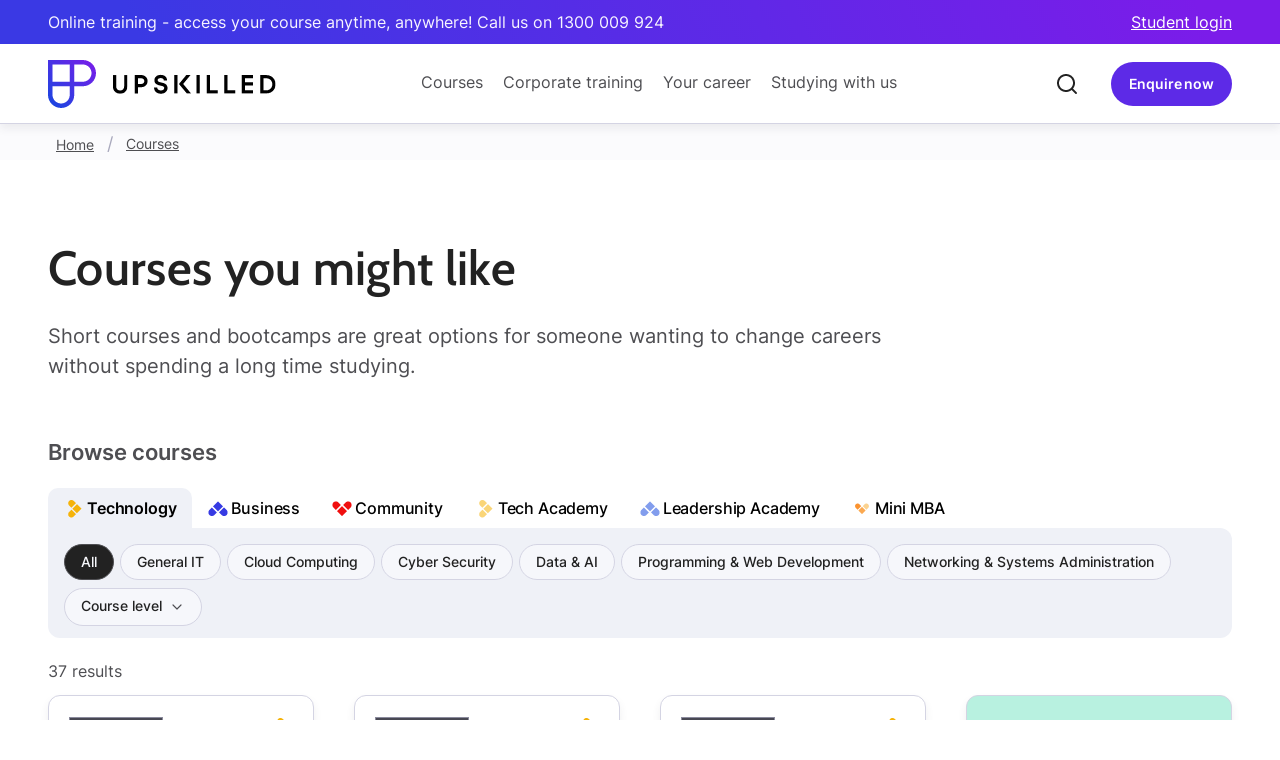

--- FILE ---
content_type: text/html; charset=utf-8
request_url: https://www.upskilled.edu.au/courses?category=InformationTechnology
body_size: 76586
content:


<!DOCTYPE html>
<html lang="en">
<head>
        <link rel="icon" type="image/x-icon" href="/favicon.ico">
        <meta name="viewport" content="width=device-width, initial-scale=1" />
        <meta charset="UTF-8" />

        






<title>Online Courses in IT, Business, Community Services &amp; More</title>
<meta name="description" content="Explore Upskilled&#x27;s online courses in IT, business, health, and more. Gain industry-relevant skills with flexible, self-paced learning options." />
<meta name="keywords" content="online courses, Upskilled, flexible learning, self-paced courses, vocational training, IT courses, business courses, health courses, professional development, industry-relevant skills, online learning, career advancement, accredited courses, study online, online education, career-focused training, RTO" />

    



        <link rel="preload"
              as="style"
              href="https://unpkg.com/simplebar@6.2.6/dist/simplebar.css"
              onload="this.onload=null;this.rel='stylesheet'">
        <noscript>
            
        </noscript>

        <!-- TrustBox script -->

    <script>
        (function () {
            if (window.__trustpilotLazyLoaded) {
                return;
            }

            function loadTrustpilot() {
                if (window.__trustpilotLazyLoaded) {
                    return;
                }
                window.__trustpilotLazyLoaded = true;

                try {
                    var s = document.createElement('script');
                    s.src = '//widget.trustpilot.com/bootstrap/v5/tp.widget.bootstrap.min.js';
                    s.async = true;
                    document.body.appendChild(s);
                } catch (e) {
                    // swallow
                }
            }

            function bindOnce() {
                var events = [
                    'click',
                    'scroll',
                    'keydown',
                    'touchstart',
                    'pointerdown',
                    'focusin',
                    'mousemove',
                    'mouseover',
                    'mouseenter',
                    'wheel'
                ];

                var handler = function () {
                    for (var i = 0; i < events.length; i++) {
                        window.removeEventListener(events[i], handler);
                        document.removeEventListener(events[i], handler);
                    }
                    loadTrustpilot();
                };

                for (var j = 0; j < events.length; j++) {
                    try { window.addEventListener(events[j], handler, { passive: true }); } catch (e) { window.addEventListener(events[j], handler); }
                    try { document.addEventListener(events[j], handler, { passive: true }); } catch (e) { document.addEventListener(events[j], handler); }
                }
            }

            if (document.readyState === 'complete' || document.readyState === 'interactive') {
                bindOnce();
            } else {
                document.addEventListener('DOMContentLoaded', bindOnce);
            }
        })();
    </script>

        <!-- End TrustBox script -->
        <link href="/Content/Styles/Site.css?v20251027&amp;v=RZT5zp8eTMmPsJv34oxkPuR6g_4KTYZI-rw6Txy20mc" rel="stylesheet">

        






<script>
  // ensure ga object exists for local scripts
  window['GoogleAnalyticsObject'] = 'ga';
  window['ga'] = window['ga'] || function() {
    (window['ga'].q = window['ga'].q || []).push(arguments)
  };
</script>


<!-- Google Tag Manager -->
<script>(function(w,d,s,l,i){w[l]=w[l]||[];w[l].push(
{'gtm.start': new Date().getTime(),event:'gtm.js'} 
);var f=d.getElementsByTagName(s)[0],
j=d.createElement(s),dl=l!='dataLayer'?'&l='+l:'';j.async=true;j.src=
'https://www.googletagmanager.com/gtm.js?id='+i+dl;f.parentNode.insertBefore(j,f);
})(window,document,'script','dataLayer','GTM-N68QMX');</script>
<!-- End Google Tag Manager -->




    <!-- Google Analytics -->
    <script>
        (function (i, s, o, g, r, a, m) {
        i['GoogleAnalyticsObject'] = r; i[r] = i[r] || function () {
            (i[r].q = i[r].q || []).push(arguments)
        }, i[r].l = 1 * new Date(); a = s.createElement(o),
            m = s.getElementsByTagName(o)[0]; a.async = 1; a.src = g; m.parentNode.insertBefore(a, m)
        })(window, document, 'script', '//www.google-analytics.com/analytics.js', 'ga');
        
        ga('create', 'UA-3213499-20', 'auto');
        ga('require', 'GTM-K42BCCJ');
        ga('send', 'pageview');

    </script>

    <!-- End Google Analytics -->

<script>
window._paq = [];

    _paq.push({
        'name': 'create',
        'params': {
            trackingCode: ['WT2516']
        }
    });
  
    _paq.push({
        'name': 'registerContext',
        'params': {
            trackingCode: ['WT2516'],
            contexts: ['Main.Number']
        }
    });

    _paq.push({
        'name': 'trackActivity',
        'params': {
            trackingCode: ['WT2516'],
            trackingType: 'pageview',
            params: {}
        }
    });

    (function(i,s,o,g,r,a,m){
        i['JetObject']=r;i[r]=i[r]||function(){(i[r].q=i[r].q||[]).push(arguments)},i[r].l=1*new Date();a=s.createElement(o),m=s.getElementsByTagName(o)[0];a.async=1;a.src=g;m.parentNode.insertBefore(a,m);
    })(window,document,'script','https://jlib.phone-analytics.com/jet-webtracker.js','jw');
  
</script>
<!-- Global site tag (gtag.js) - Google Analytics 

<script async src="https://www.googleoptimize.com/optimize.js?id=GTM-K42BCCJ"></script>
<script async src="https://www.googletagmanager.com/gtag/js?id=UA-3213499-20"></script>
<script>
window.dataLayer = window.dataLayer || [];
function gtag(){dataLayer.push(arguments);}
gtag('js', new Date());

gtag('config', 'UA-3213499-20', { 'optimize_id': 'GTM-K42BCCJ'});
</script> -->



<!-- Google tag (gtag.js) for GA4 -->
<script async src="https://www.googletagmanager.com/gtag/js?id=G-MV5MHWE322"></script>
<script>
  window.dataLayer = window.dataLayer || [];
  function gtag(){dataLayer.push(arguments);}
  gtag('js', new Date());

  gtag('config', 'G-MV5MHWE322');
</script>
    



        <noscript>
            <style>
                .simplebar-content-wrapper {
                    scrollbar-width: auto;
                    -ms-overflow-style: auto;
                }

                    .simplebar-content-wrapper::-webkit-scrollbar,
                    .simplebar-hide-scrollbar::-webkit-scrollbar {
                        display: initial;
                        width: initial;
                        height: initial;
                    }
            </style>
        </noscript>

        




    <script type="application/ld+json">
        {
          "@context": "https://schema.org",
          "@type": "BreadcrumbList",
          "itemListElement": [

 {"@type": "ListItem","position": 1,"name": "Home","item": "https://www.upskilled.edu.au/"}, {"@type": "ListItem","position": 2,"name": "Courses","item": "https://www.upskilled.edu.au/courses"}

          ]
        }
    </script>


    


    <link rel="preload" as="style" href="/_content/Kentico.Content.Web.Rcl/Content/Bundles/Public/systemPageComponents.min.css" onload="this.onload=null;this.rel='stylesheet'" />

    <noscript>
        <link href="/_content/Kentico.Content.Web.Rcl/Content/Bundles/Public/systemPageComponents.min.css" rel="stylesheet" />

    </noscript>
   
</head>
<body class="">
    
        
        






<!-- Google Tag Manager (noscript) -->
<noscript><iframe src="https://www.googletagmanager.com/ns.html?id=GTM-N68QMX"
height="0" width="0" style="display:none;visibility:hidden"></iframe></noscript>
<!-- End Google Tag Manager (noscript) -->

    


        <form><input id="cp_data" type="hidden" name="cloudamp__data__c" value=""></form>

        




<header data-requestCompany="False">
    <div id="topBar">
        <div class="pageWidth">
            <div class="topBar__inner">
                <div class="topBar__msg hide-for-large">
                    Online training - Call us on 1300 009 924
                </div>
                <div class="topBar__msg show-for-large">
                    Online training - access your course anytime, anywhere! Call us on 1300 009 924
                </div>
                    <div class="topBar__cta">
                        <a href="https://upskilled.instructure.com/">Student login</a>
                    </div>
            </div>
        </div>
    </div>
    <div id="header">
        <div class="headerWidth">
            <div class="header__inner">
                <a href="/" class="header__logo">
                    <img src="/Content//Images/logos/Upskilled_logo.svg" alt="Upskilled logo" width="228" height="48" loading="lazy" />
                </a>
                    <div class="header__content show-for-large">
                        <ul class="header__menu">
                            <li class="header__menuItem">
                                <button class="header__menuLink">Courses</button>
                                <div class="subMenu" data-simplebar>
                                    <div class="subMenu__inner">
                                        <div class="subMenu__column">
                                            <div class="subMenu__heading">Courses</div>
                                            <div class="subMenu__copy">
                                                <p>Earn certificates, diplomas and short course qualifications in one of our in-demand faculties.</p>
                                                <a href="/online-courses" class="button btn--small"><span>Explore</span></a>
                                            </div>
                                            <div class="subMenu__cta">
                                                <a href="/courses" class="button btn--text icon--right icon--arrowRight"><span>All courses</span></a>
                                            </div>
                                        </div>
                                        <div class="subMenu__column">
                                            <div class="subMenu__heading faculty--technology">Technology</div>
                                            <div class="subMenu__copy">
                                                <ul class="subMenu__list">
                                                        <li class="subMenu__listItem">
                                                            <a href="/information-technology-operations" class="subMenu__listLink">General IT</a>
                                                        </li>
                                                        <li class="subMenu__listItem">
                                                            <a href="/programming-web-development-courses" class="subMenu__listLink">Programming &amp; Web Dev.</a>
                                                        </li>
                                                        <li class="subMenu__listItem">
                                                            <a href="/cyber-security-courses" class="subMenu__listLink">Cyber Security</a>
                                                        </li>
                                                        <li class="subMenu__listItem">
                                                            <a href="/cloud-computing-courses" class="subMenu__listLink">Cloud Computing</a>
                                                        </li>
                                                        <li class="subMenu__listItem">
                                                            <a href="/data-ai-courses" class="subMenu__listLink">Data &amp; AI</a>
                                                        </li>
                                                        <li class="subMenu__listItem">
                                                            <a href="/networking-systems-administration" class="subMenu__listLink">Networking &amp; Systems Admin.</a>
                                                        </li>
                                                        <li class="subMenu__listItem">
                                                            <a href="/it-short-courses" class="subMenu__listLink">IT Short Courses</a>
                                                        </li>
                                                </ul>
                                            </div>
                                            <div class="subMenu__cta">
                                                <a href="/technology-courses-online" class="button btn--text icon--right icon--arrowRight"><span>All Technology</span></a>
                                            </div>
                                        </div>
                                        <div class="subMenu__column">
                                            <div class="subMenu__heading faculty--business">Business</div>
                                            <div class="subMenu__copy">
                                                <ul class="subMenu__list">
                                                        <li class="subMenu__listItem">
                                                            <a href="/business-and-leadership-courses" class="subMenu__listLink">Business &amp; Administration</a>
                                                        </li>
                                                        <li class="subMenu__listItem">
                                                            <a href="/leadership-courses" class="subMenu__listLink">Leadership &amp; Management</a>
                                                        </li>
                                                        <li class="subMenu__listItem">
                                                            <a href="/marketing-social-media-courses" class="subMenu__listLink">Marketing &amp; Social Media</a>
                                                        </li>
                                                        <li class="subMenu__listItem">
                                                            <a href="/work-health-safety-courses" class="subMenu__listLink">Work, Health &amp; Safety</a>
                                                        </li>
                                                        <li class="subMenu__listItem">
                                                            <a href="/human-resources-courses" class="subMenu__listLink">Human Resources</a>
                                                        </li>
                                                        <li class="subMenu__listItem">
                                                            <a href="/project-management-courses" class="subMenu__listLink">Project Management</a>
                                                        </li>
                                                        <li class="subMenu__listItem">
                                                            <a href="/online-mini-mba" class="subMenu__listLink">Mini MBA (MMBA)</a>
                                                        </li>
                                                </ul>
                                            </div>
                                            <div class="subMenu__cta">
                                                <a href="/business-courses" class="button btn--text icon--right icon--arrowRight"><span>All Business</span></a>
                                            </div>
                                        </div>
                                        <div class="subMenu__column">
                                            <div class="subMenu__heading faculty--community">Community &amp; Health</div>
                                            <div class="subMenu__copy">
                                                <ul class="subMenu__list">
                                                        <li class="subMenu__listItem">
                                                            <a href="/aged-care-disability-individual-support" class="subMenu__listLink">Ageing and Disability Support</a>
                                                        </li>
                                                        <li class="subMenu__listItem">
                                                            <a href="/community-services-case-management-courses" class="subMenu__listLink">Community Services &amp; Case Management</a>
                                                        </li>
                                                        <li class="subMenu__listItem">
                                                            <a href="/counselling-mental-health-courses" class="subMenu__listLink">Counselling &amp; Mental Health</a>
                                                        </li>
                                                        <li class="subMenu__listItem">
                                                            <a href="/alcohol-and-other-drugs-courses" class="subMenu__listLink">Alcohol and Other Drugs</a>
                                                        </li>
                                                </ul>
                                            </div>
                                            <div class="subMenu__cta">
                                                <a href="/community-services-and-health-courses" class="button btn--text icon--right icon--arrowRight"><span>All Community &amp; Health</span></a>
                                            </div>
                                        </div>
                                    </div>
                                </div>
                            </li>
                            <li class="header__menuItem">
                                <button class="header__menuLink">Corporate training</button>
                                <div class="subMenu" data-simplebar>
                                    <div class="subMenu__inner">
                                        <div class="subMenu__column">
                                            <div class="subMenu__heading">Corporate training</div>
                                            <div class="subMenu__copy">
                                                <p>Industry aligned training, customised for your business. In person and online for groups and individuals</p>
                                                <a href="/training-for-organisations" class="button btn--small"><span>Explore</span></a>
                                            </div>
                                            <div class="subMenu__cta">
                                                <a href="/training-for-organisations" class="button btn--text icon--right icon--arrowRight"><span>All training</span></a>
                                            </div>
                                        </div>
                                        <div class="subMenu__column">
                                            <div class="subMenu__heading faculty--general">Training Categories</div>
                                            <div class="subMenu__copy">
                                                <ul class="subMenu__list">
                                                        <li class="subMenu__listItem">
                                                            <a href="/training-for-organisations/cyber-security-training" class="subMenu__listLink">Cyber Security</a>
                                                        </li>
                                                        <li class="subMenu__listItem">
                                                            <a href="/training-for-organisations/artificial-intelligence-ai-training" class="subMenu__listLink">AI Training</a>
                                                        </li>
                                                        <li class="subMenu__listItem">
                                                            <a href="/training-for-organisations/microsoft-apps-training" class="subMenu__listLink">Microsoft Apps</a>
                                                        </li>
                                                        <li class="subMenu__listItem">
                                                            <a href="/training-for-organisations/priority-hiring-incentive" class="subMenu__listLink">Priority Hiring Incentive</a>
                                                        </li>
                                                </ul>
                                            </div>
                                        </div>
                                        <div class="subMenu__column">
                                            <div class="subMenu__heading faculty--techAcademy">Tech Academy</div>
                                            <div class="subMenu__copy">
                                                <ul class="subMenu__list">
                                                        <li class="subMenu__listItem">
                                                            <a href="/microsoft-courses" class="subMenu__listLink">Microsoft Training</a>
                                                        </li>
                                                        <li class="subMenu__listItem">
                                                            <a href="/epi-courses" class="subMenu__listLink">EPI Courses</a>
                                                        </li>
                                                        <li class="subMenu__listItem">
                                                            <a href="/comptia-courses" class="subMenu__listLink">CompTIA Courses</a>
                                                        </li>
                                                        <li class="subMenu__listItem">
                                                            <a href="/ec-council-courses" class="subMenu__listLink">EC-Council Courses</a>
                                                        </li>
                                                </ul>
                                            </div>
                                            <div class="subMenu__cta">
                                                <a href="/upskilled-tech-academy" class="button btn--text icon--right icon--arrowRight"><span>All Tech Academy</span></a>
                                            </div>
                                        </div>
                                        <div class="subMenu__column">
                                            <div class="subMenu__heading faculty--leadership">Leadership Academy</div>
                                            <div class="subMenu__copy">
                                                <ul class="subMenu__list">
                                                        <li class="subMenu__listItem">
                                                            <a href="/leadership-and-management-courses" class="subMenu__listLink">Leadership &amp; Management</a>
                                                        </li>
                                                        <li class="subMenu__listItem">
                                                            <a href="/business-communication-courses" class="subMenu__listLink">Business Communication</a>
                                                        </li>
                                                        <li class="subMenu__listItem">
                                                            <a href="/online-mini-mba" class="subMenu__listLink">Mini MBA (MMBA)</a>
                                                        </li>
                                                </ul>
                                            </div>
                                            <div class="subMenu__cta">
                                                <a href="/upskilled-leadership-academy" class="button btn--text icon--right icon--arrowRight"><span>All Leadership Academy</span></a>
                                            </div>
                                        </div>
                                    </div>
                                </div>
                            </li>
                            <li class="header__menuItem">
                                <button class="header__menuLink">Your career</button>
                                <div class="subMenu" data-simplebar>
                                    <div class="subMenu__inner">
                                        <div class="subMenu__column">
                                            <div class="subMenu__heading">Your career</div>
                                            <div class="subMenu__copy">
                                                <p>A regularly updated hub for all career and study advice needs.</p>
                                                <p><a href="/your-career" class="button btn--small"><span>Explore</span></a></p>
                                            </div>
                                            <div class="subMenu__cta">
                                                <a href="/skillstalk" class="button btn--text icon--right icon--arrowRight"><span>SkillsTalk Blog</span></a>
                                            </div>
                                        </div>
                                        <div class="subMenu__column">
                                            <div class="subMenu__heading">Career advice</div>
                                            <div class="subMenu__copy">
                                                <ul class="subMenu__list">
                                                        <li class="subMenu__listItem">
                                                            <a href="/skillstalk?category=workfromhome" class="subMenu__listLink">Work from home</a>
                                                        </li>
                                                        <li class="subMenu__listItem">
                                                            <a href="/skillstalk?category=studyonline" class="subMenu__listLink">Study online</a>
                                                        </li>
                                                        <li class="subMenu__listItem">
                                                            <a href="/skillstalk?category=selfimprovement" class="subMenu__listLink">Self improvement</a>
                                                        </li>
                                                        <li class="subMenu__listItem">
                                                            <a href="/skillstalk?category=returntowork" class="subMenu__listLink">Return to work</a>
                                                        </li>
                                                        <li class="subMenu__listItem">
                                                            <a href="/skillstalk?category=latestnews" class="subMenu__listLink">News</a>
                                                        </li>
                                                        <li class="subMenu__listItem">
                                                            <a href="/skillstalk?category=pathwaystouniversity" class="subMenu__listLink">Pathways to university</a>
                                                        </li>
                                                        <li class="subMenu__listItem">
                                                            <a href="/skillstalk?category=informationtechnology_1" class="subMenu__listLink">Information Technology</a>
                                                        </li>
                                                        <li class="subMenu__listItem">
                                                            <a href="/skillstalk?category=governmentassistance" class="subMenu__listLink">Government assistance</a>
                                                        </li>
                                                </ul>
                                            </div>
                                            <div class="subMenu__cta">
                                                <a href="/skillstalk" class="button btn--text icon--right icon--arrowRight"><span>All career advice</span></a>
                                            </div>
                                        </div>
                                        <div class="subMenu__column">
                                            <div class="subMenu__heading">Industries explained</div>
                                            <div class="subMenu__copy">
                                                <ul class="subMenu__list">
                                                        <li class="subMenu__listItem">
                                                            <a href="/your-career/industry/workplace-health-and-safety" class="subMenu__listLink">Workplace Health and Safety</a>
                                                        </li>
                                                        <li class="subMenu__listItem">
                                                            <a href="/your-career/industry/project-management" class="subMenu__listLink">Project Management</a>
                                                        </li>
                                                        <li class="subMenu__listItem">
                                                            <a href="/your-career/industry/information-technology" class="subMenu__listLink">Information Technology</a>
                                                        </li>
                                                        <li class="subMenu__listItem">
                                                            <a href="/your-career/industry/management" class="subMenu__listLink">Management</a>
                                                        </li>
                                                        <li class="subMenu__listItem">
                                                            <a href="/your-career/industry/community-services" class="subMenu__listLink">Community Services</a>
                                                        </li>
                                                        <li class="subMenu__listItem">
                                                            <a href="/your-career/industry/marketing" class="subMenu__listLink">Marketing</a>
                                                        </li>
                                                        <li class="subMenu__listItem">
                                                            <a href="/your-career/industry/human-resources" class="subMenu__listLink">Human Resources</a>
                                                        </li>
                                                        <li class="subMenu__listItem">
                                                            <a href="/your-career/industry/administration-and-business" class="subMenu__listLink">Administration and Business</a>
                                                        </li>
                                                </ul>
                                            </div>
                                            <div class="subMenu__cta">
                                                <a href="/your-career/job-roles" class="button btn--text icon--right icon--arrowRight"><span>Explore job roles</span></a>
                                            </div>
                                        </div>
                                        <div class="subMenu__column">
                                            <div class="subMenu__heading">Job Portal</div>
                                            <div class="subMenu__copy">
                                                <ul class="subMenu__list">
                                                    <li class="subMenu__listItem">
                                                        <a href="/your-career/health-community-support-job-portal" class="subMenu__listLink">Health Job Portal</a>
                                                    </li>
                                                    <li class="subMenu__listItem">
                                                        <a href="/your-career/tech-job-portal" class="subMenu__listLink">Tech Job Portal</a>
                                                    </li>
                                                </ul>
                                            </div>
                                        </div>
                                    </div>
                                </div>
                            </li>
                            <li class="header__menuItem">
                                <button class="header__menuLink">Studying with us</button>
                                <div class="subMenu" data-simplebar>
                                    <div class="subMenu__inner">
                                        <div class="subMenu__column">
                                            <div class="subMenu__heading">Studying with us</div>
                                            <div class="subMenu__copy">
                                                <p>Upskilled offers excellent support pre and post enrolment.</p>
                                                <a href="/about" class="button btn--small"><span>Explore</span></a>
                                            </div>
                                            <div class="subMenu__cta">
                                                <a href="/why-upskilled" class="button btn--text icon--right icon--arrowRight"><span>Why Upskilled</span></a>
                                            </div>
                                        </div>
                                        <div class="subMenu__column">
                                            <div class="subMenu__heading">FAQ</div>
                                            <div class="subMenu__copy">
                                                <ul class="subMenu__list">
                                                        <li class="subMenu__listItem">
                                                            <a href="/faq/studying-at-upskilled" class="subMenu__listLink">Studying at Upskilled</a>
                                                        </li>
                                                        <li class="subMenu__listItem">
                                                            <a href="/faq/partner-short-courses" class="subMenu__listLink">Upskilled Partner Short Courses</a>
                                                        </li>
                                                        <li class="subMenu__listItem">
                                                            <a href="/faq/ways-to-pay" class="subMenu__listLink">Ways to Pay</a>
                                                        </li>
                                                        <li class="subMenu__listItem">
                                                            <a href="/faq/qualifications" class="subMenu__listLink">Qualifications</a>
                                                        </li>
                                                        <li class="subMenu__listItem">
                                                            <a href="/faq/how-to-enrol" class="subMenu__listLink">How to Enrol</a>
                                                        </li>
                                                        <li class="subMenu__listItem">
                                                            <a href="/faq/course-related-questions" class="subMenu__listLink">Individual Course Questions</a>
                                                        </li>
                                                        <li class="subMenu__listItem">
                                                            <a href="/faq/online-learning" class="subMenu__listLink">Online learning</a>
                                                        </li>
                                                        <li class="subMenu__listItem">
                                                            <a href="/faq/government-funding" class="subMenu__listLink">Government funding</a>
                                                        </li>
                                                </ul>
                                            </div>
                                            <div class="subMenu__cta">
                                                <a href="/faq" class="button btn--text icon--right icon--arrowRight"><span>All FAQs</span></a>
                                            </div>
                                        </div>
                                        <div class="subMenu__column">
                                            <div class="subMenu__heading">Student support</div>
                                            <div class="subMenu__copy">
                                                <ul class="subMenu__list">
                                                        <li class="subMenu__listItem">
                                                            <a href="/faq/additional-learning-content" class="subMenu__listLink">Additional Learning Content</a>
                                                        </li>
                                                        <li class="subMenu__listItem">
                                                            <a href="/faq/career-outcomes" class="subMenu__listLink">Career Outcomes</a>
                                                        </li>
                                                        <li class="subMenu__listItem">
                                                            <a href="/faq/upskilled-partners" class="subMenu__listLink">Upskilled Partners</a>
                                                        </li>
                                                        <li class="subMenu__listItem">
                                                            <a href="/faq/student-faqs" class="subMenu__listLink">Upskilled student FAQs</a>
                                                        </li>
                                                        <li class="subMenu__listItem">
                                                            <a href="/faq/student-support" class="subMenu__listLink">Student support</a>
                                                        </li>
                                                </ul>
                                            </div>
                                            <div class="subMenu__cta">
                                                <a href="/faq" class="button btn--text icon--right icon--arrowRight"><span>All student support</span></a>
                                            </div>
                                        </div>
                                        <div class="subMenu__column">
                                            <div class="subMenu__heading">Why Upskilled</div>
                                            <div class="subMenu__copy">
                                                <ul class="subMenu__list">
                                                        <li class="subMenu__listItem">
                                                            <a href="/about/our-story" class="subMenu__listLink">Our story</a>
                                                        </li>
                                                        <li class="subMenu__listItem">
                                                            <a href="/about/meet-the-team" class="subMenu__listLink">Meet the team</a>
                                                        </li>
                                                        <li class="subMenu__listItem">
                                                            <a href="/about/educators" class="subMenu__listLink">Trainers</a>
                                                        </li>
                                                        <li class="subMenu__listItem">
                                                            <a href="/about/testimonials" class="subMenu__listLink">Testimonials</a>
                                                        </li>
                                                        <li class="subMenu__listItem">
                                                            <a href="/about/questions-and-answers" class="subMenu__listLink">Q&amp;A</a>
                                                        </li>
                                                        <li class="subMenu__listItem">
                                                            <a href="/about/jobs" class="subMenu__listLink">Jobs at Upskilled</a>
                                                        </li>
                                                        <li class="subMenu__listItem">
                                                            <a href="/about/our-offices" class="subMenu__listLink">Office Locations</a>
                                                        </li>
                                                </ul>
                                            </div>
                                        </div>
                                    </div>
                                </div>
                            </li>
                        </ul>
                    </div>
                <div class="header__actions">
                    <div class="header__actionItem header__btn hide-for-large">
                            <button class="button" data-modal="form--siteWideEnquiryForm">
                                <span class="header__contactMobile">Enquire</span>
                                <span class="header__contactDesktop">Enquire now</span>
                            </button>
                    </div>
                        <div class="header__actionItem header__search">
                            <div class="header__searchBar" role="search" aria-label="Sitewide">
                                <button class="header__searchBtn">
                                    <img src="/Content/Images/icons/utilities/icon-search.svg" alt="magnifying glass" width="24" height="24" loading="lazy" />
                                    <span class="show-for-sr">clear search text</span>
                                </button>
                                <div class="header__searchExpand">
                                    <input type="search"
                                    class="header__searchInput"
                                    role="searchbox"
                                    aria-description="search will take you to a search results page"
                                    tabindex="-1" />
                                    <button class="button header__searchBtnGo" tabindex="-1">
                                        Search
                                    </button>
                                    <button class="header__searchClose" tabindex="-1">
                                        <span class="show-for-sr">close search box</span>
                                        <img src="/Content/Images/icons/utilities/icon-x-circle.svg" alt="x in a circle" width="24" height="24" loading="lazy" />
                                    </button>
                                </div>
                            </div>
                        </div>
                    <div class="header__actionItem header__btn show-for-large">
                            <button class="button" data-modal="form--siteWideEnquiryForm">
                                    <span class="header__contactMobile">Enquire</span>
                                    <span class="header__contactDesktop">Enquire now</span>
                            </button>
                        
                    </div>
                    <button class="header__actionItem header__menuBtn hide-for-large">
                        <img src="/Content/Images/icons/utilities/icon-menu.svg" alt="site menu" width="24" height="24" loading="lazy" />
                    </button>
                </div>
            </div>
        </div>
    </div>
</header>

<aside id="mobMenu" class="bg--gradient" data-simplebar>
    <div class="mobMenu__pageWidth">
        <div class="mobMenu__inner" data-page="0">
            <div class="mobMenu__main mobMenu__page">
                    <ul class="mobMenu__menu--primary">
                        <li class="menuItem">
                            <button class="menuLink hasSubMenu">
                                <span>For individuals</span>Courses
                            </button>
                            <div class="subMenu mobMenu__page">
                                <ul class="mobMenu__menu">
                                    <li class="menuItem">
                                        <button class="menuLink back"><span>Back</span></button>
                                    </li>
                                    <li class="menuItem">
                                        <a href="/courses" class="menuLink">Browse all courses</a>
                                    </li>
                                    <li class="menuItem">
                                        <button class="menuLink">Technology</button>
                                        <div class="subMenu mobMenu__page">
                                            <ul class="mobMenu__menu">
                                                <li class="menuItem">
                                                    <button class="menuLink back"><span>Back</span></button>
                                                </li>
                                                <li class="menuItem">
                                                    <a href="/technology-courses-online" class="menuLink">All Technology courses</a>
                                                </li>
                                                    <li class="menuItem">
                                                        <a href="/information-technology-operations" class="menuLink">General IT</a>
                                                    </li>
                                                    <li class="menuItem">
                                                        <a href="/programming-web-development-courses" class="menuLink">Programming &amp; Web Dev.</a>
                                                    </li>
                                                    <li class="menuItem">
                                                        <a href="/cyber-security-courses" class="menuLink">Cyber Security</a>
                                                    </li>
                                                    <li class="menuItem">
                                                        <a href="/cloud-computing-courses" class="menuLink">Cloud Computing</a>
                                                    </li>
                                                    <li class="menuItem">
                                                        <a href="/data-ai-courses" class="menuLink">Data &amp; AI</a>
                                                    </li>
                                                    <li class="menuItem">
                                                        <a href="/networking-systems-administration" class="menuLink">Networking &amp; Systems Admin.</a>
                                                    </li>
                                                    <li class="menuItem">
                                                        <a href="/it-short-courses" class="menuLink">IT Short Courses</a>
                                                    </li>
                                            </ul>
                                        </div>
                                    </li>
                                    <li class="menuItem">
                                        <button class="menuLink">Business</button>
                                        <div class="subMenu mobMenu__page">
                                            <ul class="mobMenu__menu">
                                                <li class="menuItem">
                                                    <button class="menuLink back"><span>Back</span></button>
                                                </li>
                                                <li class="menuItem">
                                                    <a href="/business-courses" class="menuLink">All Business courses</a>
                                                </li>
                                                    <li class="menuItem">
                                                        <a href="/business-and-leadership-courses" class="menuLink">Business &amp; Administration</a>
                                                    </li>
                                                    <li class="menuItem">
                                                        <a href="/leadership-courses" class="menuLink">Leadership &amp; Management</a>
                                                    </li>
                                                    <li class="menuItem">
                                                        <a href="/marketing-social-media-courses" class="menuLink">Marketing &amp; Social Media</a>
                                                    </li>
                                                    <li class="menuItem">
                                                        <a href="/work-health-safety-courses" class="menuLink">Work, Health &amp; Safety</a>
                                                    </li>
                                                    <li class="menuItem">
                                                        <a href="/human-resources-courses" class="menuLink">Human Resources</a>
                                                    </li>
                                                    <li class="menuItem">
                                                        <a href="/project-management-courses" class="menuLink">Project Management</a>
                                                    </li>
                                                    <li class="menuItem">
                                                        <a href="/online-mini-mba" class="menuLink">Mini MBA (MMBA)</a>
                                                    </li>
                                            </ul>
                                        </div>
                                    </li>
                                    <li class="menuItem">
                                        <button class="menuLink">Community & Health</button>
                                        <div class="subMenu mobMenu__page">
                                            <ul class="mobMenu__menu">
                                                <li class="menuItem">
                                                    <button class="menuLink back"><span>Back</span></button>
                                                </li>
                                                <li class="menuItem">
                                                    <a href="/community-services-and-health-courses" class="menuLink">All Community & Health courses</a>
                                                </li>
                                                    <li class="menuItem">
                                                        <a href="/aged-care-disability-individual-support" class="menuLink">Ageing and Disability Support</a>
                                                    </li>
                                                    <li class="menuItem">
                                                        <a href="/community-services-case-management-courses" class="menuLink">Community Services &amp; Case Management</a>
                                                    </li>
                                                    <li class="menuItem">
                                                        <a href="/counselling-mental-health-courses" class="menuLink">Counselling &amp; Mental Health</a>
                                                    </li>
                                                    <li class="menuItem">
                                                        <a href="/alcohol-and-other-drugs-courses" class="menuLink">Alcohol and Other Drugs</a>
                                                    </li>
                                            </ul>
                                        </div>
                                    </li>
                                </ul>
                            </div>
                        </li>
                        <li class="menuItem">
                            <button class="menuLink hasSubMenu">
                                <span>For organisations</span>Training
                            </button>
                            <div class="subMenu mobMenu__page">
                                <ul class="mobMenu__menu">
                                    <li class="menuItem">
                                        <button class="menuLink back">Back</button>
                                    </li>
                                    <li class="menuItem">
                                        <a href="/training-for-organisations" class="menuLink">Browse all courses</a>
                                    </li>
                                    <li class="menuItem">
                                        <button class="menuLink">Tech Academy</button>
                                        <div class="subMenu mobMenu__page">
                                            <ul class="mobMenu__menu">
                                                <li class="menuItem">
                                                    <button class="menuLink back"><span>Back</span></button>
                                                </li>
                                                    <li class="menuItem">
                                                        <a href="/microsoft-courses" class="menuLink">Microsoft Training</a>
                                                    </li>
                                                    <li class="menuItem">
                                                        <a href="/epi-courses" class="menuLink">EPI Courses</a>
                                                    </li>
                                                    <li class="menuItem">
                                                        <a href="/comptia-courses" class="menuLink">CompTIA Courses</a>
                                                    </li>
                                                    <li class="menuItem">
                                                        <a href="/ec-council-courses" class="menuLink">EC-Council Courses</a>
                                                    </li>
                                            </ul>
                                        </div>
                                    </li>
                                    <li class="menuItem">
                                        <button class="menuLink">Leadership Academy</button>
                                        <div class="subMenu mobMenu__page">
                                            <ul class="mobMenu__menu">
                                                <li class="menuItem">
                                                    <button class="menuLink back"><span>Back</span></button>
                                                </li>
                                                    <li class="menuItem">
                                                        <a href="/leadership-and-management-courses" class="menuLink">Leadership &amp; Management</a>
                                                    </li>
                                                    <li class="menuItem">
                                                        <a href="/business-communication-courses" class="menuLink">Business Communication</a>
                                                    </li>
                                                    <li class="menuItem">
                                                        <a href="/online-mini-mba" class="menuLink">Mini MBA (MMBA)</a>
                                                    </li>
                                            </ul>
                                        </div>
                                    </li>

                                    <li class="menuItem">
                                        <button class="menuLink">Training Categories</button>
                                        <div class="subMenu mobMenu__page">
                                            <ul class="mobMenu__menu">
                                                <li class="menuItem">
                                                    <button class="menuLink back"><span>Back</span></button>
                                                </li>
                                                    <li class="subMenu__listItem">
                                                        <a href="/training-for-organisations/cyber-security-training" class="subMenu__listLink">Cyber Security</a>
                                                    </li>
                                                    <li class="subMenu__listItem">
                                                        <a href="/training-for-organisations/artificial-intelligence-ai-training" class="subMenu__listLink">AI Training</a>
                                                    </li>
                                                    <li class="subMenu__listItem">
                                                        <a href="/training-for-organisations/microsoft-apps-training" class="subMenu__listLink">Microsoft Apps</a>
                                                    </li>
                                                    <li class="subMenu__listItem">
                                                        <a href="/training-for-organisations/priority-hiring-incentive" class="subMenu__listLink">Priority Hiring Incentive</a>
                                                    </li>
                                            </ul>
                                        </div>
                                    </li>



                                </ul>
                            </div>
                        </li>
                    </ul>
                <ul class="mobMenu__menu--secondary">
                        <li class="menuItem">
                            <a href="/skillstalk" class="menuLink">Career advice</a>
                        </li>
                        <li class="menuItem">
                            <a href="/faq" class="menuLink">FAQ</a>
                        </li>
                        <li class="menuItem">
                            <a href="https://upskilled.instructure.com/" class="menuLink">Student login</a>
                        </li>
                    <li class="menuItem">
                        <a href="tel:1300009924" class="menuLink phone">1300 009 924</a>
                    </li>
                </ul>
            </div>
        </div>
            <div class="mobMenu__search">
                <div class="mobMenu__searchBar">
                    <input type="search"
                           class="mobMenu__searchInput"
                           placeholder="Search"
                           role="searchbox"
                           aria-description="search will take you to a search results page" />
                    <button class="header__searchBtnGoMobile">
                        <img src="/Content/Images/icons/utilities/icon-search.svg" alt="magnifying glass" width="24" height="24" loading="lazy" />
                        <span class="show-for-sr">clear search text</span>
                    </button>
                </div>
            </div>
    </div>

    <button class="mobMenu__close">
        <span class="show-for-sr">close mobile menu</span>
    </button>
</aside>

    


    
    <main>
        
            
            




    <section class="breadcrumbs show-for-medium">
        <div class="pageWidth">
            <div class="module">
                <ul class="breadcrumbs__list">

                        <li class="breadcrumbs__item">
                            <a href="/" class="breadcrumbs__link">Home</a>
                        </li>
                        <li class="breadcrumbs__item">
                            <a href="/courses" class="breadcrumbs__link">Courses</a>
                        </li>

                </ul>
            </div>
        </div>
    </section>
    <section class="breadcrumbs hide-for-medium">
        <div class="pageWidth">
            <div class="module">
                <ul class="breadcrumbs__list">
                        <li class="breadcrumbs__item">
                        <a href="/" class="breadcrumbs__link">Home</a>
                        </li>
                </ul>
            </div>
        </div>
    </section>

    


        
        




        





<section class="hero--text">
    <div class="pageWidth">
        <div class="module">
            <div class="hero__content">
                <h1>Courses you might like</h1>
                <p>Short courses and bootcamps are great options for someone wanting to change careers without spending a long time studying.</p>
            </div>
        </div>
    </div>
</section>


    








<section class="cards listing--course">

    <script type="application/ld+json">
        {
        "@context": "https://schema.org",
        "@type": "ItemList",
        "itemListElement": [

{"@type": "ListItem","position": 1,"item": {"@type": "Course","url": "https://www.upskilled.edu.au/Courses/Certificate-III-in-Information-Technology","name": "Certificate III in Information Technology","description": "Gain IT skills in hardware, software & support with 100% online Cert III in Information Technology. Nationally Recognised. No exams. Self-paced. From $68 p/w.","provider": {"@type": "Organization","name": "Upskilled Pty Ltd","sameAs": "https://www.upskilled.edu.au/"},"offers": [{"@type": "Offer","category": "Paid","priceCurrency": "AUD"}],"hasCourseInstance": [{"@type": "CourseInstance","courseMode": "Online","courseWorkload": "P1350H"}]}},{"@type": "ListItem","position": 2,"item": {"@type": "Course","url": "https://www.upskilled.edu.au/Courses/Certificate-III-in-Business-Administration","name": "Certificate III in Business (Administration)","description": "Kickstart your career in office admin with a Nationally Recognised Certificate III in Business (Administration) – 100% online. From $67 p/w. Enrol now.","provider": {"@type": "Organization","name": "Upskilled Pty Ltd","sameAs": "https://www.upskilled.edu.au/"},"offers": [{"@type": "Offer","category": "Paid","priceCurrency": "AUD"}],"hasCourseInstance": [{"@type": "CourseInstance","courseMode": "Online","courseWorkload": "P1350H"}]}},{"@type": "ListItem","position": 3,"item": {"@type": "Course","url": "https://www.upskilled.edu.au/Courses/Certificate-III-in-Community-Services","name": "Certificate III in Community Services","description": "Build your future with a Nationally Recognised Certificate III in Community Services – 100% online, self-paced learning with no exams. From $61 p/w.","provider": {"@type": "Organization","name": "Upskilled Pty Ltd","sameAs": "https://www.upskilled.edu.au/"},"offers": [{"@type": "Offer","category": "Paid","priceCurrency": "AUD"}],"hasCourseInstance": [{"@type": "CourseInstance","courseMode": "Online","courseWorkload": "P1350H"}]}},{"@type": "ListItem","position": 4,"item": {"@type": "Course","url": "https://www.upskilled.edu.au/Courses/certificate-iii-in-information-technology-focus-on-programming","name": "Certificate III in Information Technology - Focus on Programming","description": "Learn essential coding & software dev skills with the Certificate III in IT (Programming). 100% online, no exams, self-paced. Start for $68 p/w. Enrol today!","provider": {"@type": "Organization","name": "Upskilled Pty Ltd","sameAs": "https://www.upskilled.edu.au/"},"offers": [{"@type": "Offer","category": "Paid","priceCurrency": "AUD"}],"hasCourseInstance": [{"@type": "CourseInstance","courseMode": "Online","courseWorkload": "P1350H"}]}},{"@type": "ListItem","position": 5,"item": {"@type": "Course","url": "https://www.upskilled.edu.au/Courses/Certificate-III-in-Business","name": "Certificate III in Business","description": "Gain practical business skills for the modern workplace with a Nationally Recognised Certificate III in Business – 100% online. From $67 p/w. Enrol now.","provider": {"@type": "Organization","name": "Upskilled Pty Ltd","sameAs": "https://www.upskilled.edu.au/"},"offers": [{"@type": "Offer","category": "Paid","priceCurrency": "AUD"}],"hasCourseInstance": [{"@type": "CourseInstance","courseMode": "Online","courseWorkload": "P1350H"}]}},{"@type": "ListItem","position": 6,"item": {"@type": "Course","url": "https://www.upskilled.edu.au/Courses/certificate-iii-in-information-technology-focus-on-basic-cyber-security-awareness","name": "Certificate III in Information Technology - Focus on Basic Cyber Security Awareness","description": "Boost your cyber skills with 100% online, Nationally Recognised Cert III in IT (Cyber Security Awareness). No exams ever. Self-paced. From $68 p/w. Enrol now!","provider": {"@type": "Organization","name": "Upskilled Pty Ltd","sameAs": "https://www.upskilled.edu.au/"},"offers": [{"@type": "Offer","category": "Paid","priceCurrency": "AUD"}],"hasCourseInstance": [{"@type": "CourseInstance","courseMode": "Online","courseWorkload": "P1350H"}]}},{"@type": "ListItem","position": 7,"item": {"@type": "Course","url": "https://www.upskilled.edu.au/Courses/certificate-iii-in-individual-support-ageing-disability","name": "Certificate III in Individual Support (Ageing and Disability)","description": "Begin your career in aged & disability care with the 100% online, Nationally Recognised Cert III in Individual Support. No exams & Self-paced. Starting $61 p/w!","provider": {"@type": "Organization","name": "Upskilled Pty Ltd","sameAs": "https://www.upskilled.edu.au/"},"offers": [{"@type": "Offer","category": "Paid","priceCurrency": "AUD"}],"hasCourseInstance": [{"@type": "CourseInstance","courseMode": "Online","courseWorkload": "P1350H"}]}},{"@type": "ListItem","position": 8,"item": {"@type": "Course","url": "https://www.upskilled.edu.au/Courses/certificate-iii-in-information-technology-focus-on-web-development","name": "Certificate III in Information Technology - Focus on Web Development","description": "Start your web development career with 100% online, Nationally Recognised Certificate III in IT (Web Dev). No exams ever. Self-paced. From $68 p/w. Enrol now!","provider": {"@type": "Organization","name": "Upskilled Pty Ltd","sameAs": "https://www.upskilled.edu.au/"},"offers": [{"@type": "Offer","category": "Paid","priceCurrency": "AUD"}],"hasCourseInstance": [{"@type": "CourseInstance","courseMode": "Online","courseWorkload": "P1350H"}]}},{"@type": "ListItem","position": 9,"item": {"@type": "Course","url": "https://www.upskilled.edu.au/Courses/certificate-iii-in-individual-support-disability","name": "Certificate III in Individual Support (Disability)","description": "Launch your career with the 100% online, Nationally Recognised Cert III in Individual Support (Disability). No exams ever. Self-paced. From $61 p/w. Enrol now!","provider": {"@type": "Organization","name": "Upskilled Pty Ltd","sameAs": "https://www.upskilled.edu.au/"},"offers": [{"@type": "Offer","category": "Paid","priceCurrency": "AUD"}],"hasCourseInstance": [{"@type": "CourseInstance","courseMode": "Online","courseWorkload": "P1350H"}]}},{"@type": "ListItem","position": 10,"item": {"@type": "Course","url": "https://www.upskilled.edu.au/Courses/certificate-iii-in-individual-support-ageing","name": "Certificate III in Individual Support (Ageing)","description": "Launch your aged care career with the Certificate III in Individual Support (Ageing). Build person-centred care and workplace skills.","provider": {"@type": "Organization","name": "Upskilled Pty Ltd","sameAs": "https://www.upskilled.edu.au/"},"offers": [{"@type": "Offer","category": "Paid","priceCurrency": "AUD"}],"hasCourseInstance": [{"@type": "CourseInstance","courseMode": "Online","courseWorkload": "P1350H"}]}},{"@type": "ListItem","position": 11,"item": {"@type": "Course","url": "https://www.upskilled.edu.au/Courses/certificate-iii-in-information-technology-focus-on-basic-cloud-computing","name": "Certificate III in Information Technology - Focus on Basic Cloud Computing","description": "Start your cloud career with 100% online, Nationally Recognised Certificate III in IT (Cloud Computing). No exams ever. Self-paced. From $68 p/w. Enrol now!","provider": {"@type": "Organization","name": "Upskilled Pty Ltd","sameAs": "https://www.upskilled.edu.au/"},"offers": [{"@type": "Offer","category": "Paid","priceCurrency": "AUD"}],"hasCourseInstance": [{"@type": "CourseInstance","courseMode": "Online","courseWorkload": "P1350H"}]}},{"@type": "ListItem","position": 12,"item": {"@type": "Course","url": "https://www.upskilled.edu.au/Courses/Certificate-IV-in-Alcohol-and-Other-Drugs","name": "Certificate IV in Alcohol and Other Drugs","description": "Step into the support sector with a Nationally Recognised Certificate IV in Alcohol and Other Drugs – 100% online. No exams. Save up to 25%. Enrol now.","provider": {"@type": "Organization","name": "Upskilled Pty Ltd","sameAs": "https://www.upskilled.edu.au/"},"offers": [{"@type": "Offer","category": "Paid","priceCurrency": "AUD"}],"hasCourseInstance": [{"@type": "CourseInstance","courseMode": "Online","courseWorkload": "P1350H"}]}},{"@type": "ListItem","position": 13,"item": {"@type": "Course","url": "https://www.upskilled.edu.au/Courses/certificate-iv-in-work-health-and-safety","name": "Certificate IV in Work Health and Safety - Online","description": "Gain job-ready WHS skills with our 100% online Certificate IV in Work Health and Safety. Flexible self-paced study, no exams. Save up to 30% on fees. Enrol now!","provider": {"@type": "Organization","name": "Upskilled Pty Ltd","sameAs": "https://www.upskilled.edu.au/"},"offers": [{"@type": "Offer","category": "Paid","priceCurrency": "AUD"}],"hasCourseInstance": [{"@type": "CourseInstance","courseMode": "Online","courseWorkload": "P1350H"}]}},{"@type": "ListItem","position": 14,"item": {"@type": "Course","url": "https://www.upskilled.edu.au/Courses/certificate-iv-in-mental-health","name": "Certificate IV in Mental Health","description": "Make a meaningful impact with a Nationally Recognised Certificate IV in Mental Health – self-paced, 100% online. No exams. Save up to 25%. Enrol today.","provider": {"@type": "Organization","name": "Upskilled Pty Ltd","sameAs": "https://www.upskilled.edu.au/"},"offers": [{"@type": "Offer","category": "Paid","priceCurrency": "AUD"}],"hasCourseInstance": [{"@type": "CourseInstance","courseMode": "Online","courseWorkload": "P1350H"}]}},{"@type": "ListItem","position": 15,"item": {"@type": "Course","url": "https://www.upskilled.edu.au/Courses/Certificate-IV-in-Project-Management-Practice","name": "Certificate IV in Project Management Practice","description": "Master essential project skills with a Nationally Recognised Certificate IV in Project Management Practice – 100% online. No exams. Save up to 30%. Enrol now.","provider": {"@type": "Organization","name": "Upskilled Pty Ltd","sameAs": "https://www.upskilled.edu.au/"},"offers": [{"@type": "Offer","category": "Paid","priceCurrency": "AUD"}],"hasCourseInstance": [{"@type": "CourseInstance","courseMode": "Online","courseWorkload": "P1350H"}]}},{"@type": "ListItem","position": 16,"item": {"@type": "Course","url": "https://www.upskilled.edu.au/Courses/certificate-iv-in-information-technology-focus-on-cyber-security","name": "Certificate IV in Information Technology - Focus on Cyber Security","description": "Build your cyber security career with the 100% online, Nationally Recognised Certificate IV in IT (Cyber Focus). No exams. Save up to 25% today. Enrol now!","provider": {"@type": "Organization","name": "Upskilled Pty Ltd","sameAs": "https://www.upskilled.edu.au/"},"offers": [{"@type": "Offer","category": "Paid","priceCurrency": "AUD"}],"hasCourseInstance": [{"@type": "CourseInstance","courseMode": "Online","courseWorkload": "P1350H"}]}},{"@type": "ListItem","position": 17,"item": {"@type": "Course","url": "https://www.upskilled.edu.au/Courses/Dual-Certificate-IV-in-Alcohol-and-Other-Drugs-and-Mental-Health","name": "Dual Certificate IV in Alcohol and Other Drugs and Mental Health","description": "Become job-ready with dual Certificate IVs in Alcohol and Other Drugs and Mental Health – 100% online. No exams. Enrol now and save up to 25% on course fees.","provider": {"@type": "Organization","name": "Upskilled Pty Ltd","sameAs": "https://www.upskilled.edu.au/"},"offers": [{"@type": "Offer","category": "Paid","priceCurrency": "AUD"}],"hasCourseInstance": [{"@type": "CourseInstance","courseMode": "Online","courseWorkload": "P1350H"}]}},{"@type": "ListItem","position": 18,"item": {"@type": "Course","url": "https://www.upskilled.edu.au/Courses/Certificate-IV-in-Information-Technology","name": "Certificate IV in Information Technology","description": "Gain IT skills in networking, systems, coding & security with 100% online, Nationally Recognised Cert IV in IT. No exams. Save up to 25% today. Enrol now!","provider": {"@type": "Organization","name": "Upskilled Pty Ltd","sameAs": "https://www.upskilled.edu.au/"},"offers": [{"@type": "Offer","category": "Paid","priceCurrency": "AUD"}],"hasCourseInstance": [{"@type": "CourseInstance","courseMode": "Online","courseWorkload": "P1350H"}]}},{"@type": "ListItem","position": 19,"item": {"@type": "Course","url": "https://www.upskilled.edu.au/Courses/Certificate-IV-in-Marketing-and-Communication","name": "Certificate IV in Marketing and Communication","description": "Learn to craft compelling campaigns with a Nationally Recognised Certificate IV in Marketing and Communication – 100% online. Save up to 30%. Enrol now.","provider": {"@type": "Organization","name": "Upskilled Pty Ltd","sameAs": "https://www.upskilled.edu.au/"},"offers": [{"@type": "Offer","category": "Paid","priceCurrency": "AUD"}],"hasCourseInstance": [{"@type": "CourseInstance","courseMode": "Online","courseWorkload": "P1350H"}]}},{"@type": "ListItem","position": 20,"item": {"@type": "Course","url": "https://www.upskilled.edu.au/Courses/certificate-iv-in-information-technology-programming","name": "Certificate IV in Information Technology (Programming)","description": "Launch your programming career with the 100% online, Nationally Recognised Certificate IV in IT (Programming). No exams. Save up to 25% today. Enrol now!","provider": {"@type": "Organization","name": "Upskilled Pty Ltd","sameAs": "https://www.upskilled.edu.au/"},"offers": [{"@type": "Offer","category": "Paid","priceCurrency": "AUD"}],"hasCourseInstance": [{"@type": "CourseInstance","courseMode": "Online","courseWorkload": "P1350H"}]}},{"@type": "ListItem","position": 21,"item": {"@type": "Course","url": "https://www.upskilled.edu.au/Courses/Certificate-IV-in-Human-Resource-Management","name": "Certificate IV in Human Resource Management","description": "Support teams and build your HR career with a Nationally Recognised Certificate IV in Human Resource Management – 100% online. Save up to 30%. Enrol now.","provider": {"@type": "Organization","name": "Upskilled Pty Ltd","sameAs": "https://www.upskilled.edu.au/"},"offers": [{"@type": "Offer","category": "Paid","priceCurrency": "AUD"}],"hasCourseInstance": [{"@type": "CourseInstance","courseMode": "Online","courseWorkload": "P1350H"}]}},{"@type": "ListItem","position": 22,"item": {"@type": "Course","url": "https://www.upskilled.edu.au/Courses/certificate-iv-in-information-technology-networking","name": "Certificate IV in Information Technology (Networking)","description": "Develop in-demand networking skills with the Nationally Recognised Certificate IV in IT (Networking). 100% online, no exams. Save up to 25%. Enrol today!","provider": {"@type": "Organization","name": "Upskilled Pty Ltd","sameAs": "https://www.upskilled.edu.au/"},"offers": [{"@type": "Offer","category": "Paid","priceCurrency": "AUD"}],"hasCourseInstance": [{"@type": "CourseInstance","courseMode": "Online","courseWorkload": "P1350H"}]}},{"@type": "ListItem","position": 23,"item": {"@type": "Course","url": "https://www.upskilled.edu.au/Courses/Certificate-IV-in-Entrepreneurship-and-New-Business","name": "Certificate IV in Entrepreneurship and New Business","description": "Bring your business ideas to life with a Nationally Recognised Certificate IV in Entrepreneurship and New Business – 100% online. Save up to 35%. Enrol now.","provider": {"@type": "Organization","name": "Upskilled Pty Ltd","sameAs": "https://www.upskilled.edu.au/"},"offers": [{"@type": "Offer","category": "Paid","priceCurrency": "AUD"}],"hasCourseInstance": [{"@type": "CourseInstance","courseMode": "Online","courseWorkload": "P1350H"}]}},{"@type": "ListItem","position": 24,"item": {"@type": "Course","url": "https://www.upskilled.edu.au/Courses/Certificate-IV-in-Leadership-and-Management","name": "Certificate IV in Leadership and Management","description": "Develop your leadership potential with a Nationally Recognised Certificate IV in Leadership and Management – 100% online. Save up to 30%. Enrol now.","provider": {"@type": "Organization","name": "Upskilled Pty Ltd","sameAs": "https://www.upskilled.edu.au/"},"offers": [{"@type": "Offer","category": "Paid","priceCurrency": "AUD"}],"hasCourseInstance": [{"@type": "CourseInstance","courseMode": "Online","courseWorkload": "P1350H"}]}},{"@type": "ListItem","position": 25,"item": {"@type": "Course","url": "https://www.upskilled.edu.au/Courses/certificate-iv-in-information-technology-web-development","name": "Certificate IV in Information Technology (Web Development)","description": "Advance your web development skills with Certificate IV in IT (Web Development). 100% online, no exams & Nationally Recognised. Enrol & save up to 25% today.","provider": {"@type": "Organization","name": "Upskilled Pty Ltd","sameAs": "https://www.upskilled.edu.au/"},"offers": [{"@type": "Offer","category": "Paid","priceCurrency": "AUD"}],"hasCourseInstance": [{"@type": "CourseInstance","courseMode": "Online","courseWorkload": "P1350H"}]}},{"@type": "ListItem","position": 26,"item": {"@type": "Course","url": "https://www.upskilled.edu.au/Courses/certificate-iv-in-business-operations","name": "Certificate IV in Business (Operations)","description": "Gain the skills to optimise business performance with a Nationally Recognised Certificate IV in Business (Operations) – 100% online. Save up to 30%. Enrol now.","provider": {"@type": "Organization","name": "Upskilled Pty Ltd","sameAs": "https://www.upskilled.edu.au/"},"offers": [{"@type": "Offer","category": "Paid","priceCurrency": "AUD"}],"hasCourseInstance": [{"@type": "CourseInstance","courseMode": "Online","courseWorkload": "P1350H"}]}},{"@type": "ListItem","position": 27,"item": {"@type": "Course","url": "https://www.upskilled.edu.au/Courses/certificate-iv-in-information-technology-systems-administration-support","name": "Certificate IV in Information Technology (Systems Administration Support)","description": "Build IT support & admin skills with Cert IV in IT (Systems Admin Support). 100% online, no exams & Nationally Recognised. Save up to 25%. Enrol today!","provider": {"@type": "Organization","name": "Upskilled Pty Ltd","sameAs": "https://www.upskilled.edu.au/"},"offers": [{"@type": "Offer","category": "Paid","priceCurrency": "AUD"}],"hasCourseInstance": [{"@type": "CourseInstance","courseMode": "Online","courseWorkload": "P1350H"}]}},{"@type": "ListItem","position": 28,"item": {"@type": "Course","url": "https://www.upskilled.edu.au/Courses/certificate-iv-in-business-leadership","name": "Certificate IV in Business (Leadership)","description": "Step into leadership roles with a Nationally Recognised Certificate IV in Business (Leadership) – 100% online. Save up to 30% on course fees. Enrol now.","provider": {"@type": "Organization","name": "Upskilled Pty Ltd","sameAs": "https://www.upskilled.edu.au/"},"offers": [{"@type": "Offer","category": "Paid","priceCurrency": "AUD"}],"hasCourseInstance": [{"@type": "CourseInstance","courseMode": "Online","courseWorkload": "P1350H"}]}},{"@type": "ListItem","position": 29,"item": {"@type": "Course","url": "https://www.upskilled.edu.au/Courses/certificate-iv-in-business-administration","name": "Certificate IV in Business (Administration)","description": "Enhance your admin skills with a Nationally Recognised Certificate IV in Business (Administration) – 100% online. Save up to 30% on fees. Enrol now.","provider": {"@type": "Organization","name": "Upskilled Pty Ltd","sameAs": "https://www.upskilled.edu.au/"},"offers": [{"@type": "Offer","category": "Paid","priceCurrency": "AUD"}],"hasCourseInstance": [{"@type": "CourseInstance","courseMode": "Online","courseWorkload": "P1350H"}]}},{"@type": "ListItem","position": 30,"item": {"@type": "Course","url": "https://www.upskilled.edu.au/Courses/Certificate-IV-in-Business","name": "Certificate IV in Business","description": "Advance your business skills with a Nationally Recognised Certificate IV in Business – 100% online. No exams. Save up to 30% on course fees. Enrol now.","provider": {"@type": "Organization","name": "Upskilled Pty Ltd","sameAs": "https://www.upskilled.edu.au/"},"offers": [{"@type": "Offer","category": "Paid","priceCurrency": "AUD"}],"hasCourseInstance": [{"@type": "CourseInstance","courseMode": "Online","courseWorkload": "P1350H"}]}},{"@type": "ListItem","position": 31,"item": {"@type": "Course","url": "https://www.upskilled.edu.au/Courses/short-course-in-emotional-intelligence-and-personal-wellbeing","name": "Short Course in Emotional Intelligence & Personal Wellbeing","description": "Improve emotional intelligence and wellbeing with Upskilled’s course. Learn strategies for personal growth and resilience","provider": {"@type": "Organization","name": "Upskilled Pty Ltd","sameAs": "https://www.upskilled.edu.au/"},"offers": [{"@type": "Offer","category": "Paid","priceCurrency": "AUD"}],"hasCourseInstance": [{"@type": "CourseInstance","courseMode": "Online","courseWorkload": "P1350H"}]}},{"@type": "ListItem","position": 32,"item": {"@type": "Course","url": "https://www.upskilled.edu.au/Courses/Diploma-of-Information-Technology","name": "Diploma of Information Technology","description": "Advance your IT career with the Diploma of IT. 100% online, no exams & Nationally Recognised. Learn programming, networking & more. Save up to 25%. Enrol now!","provider": {"@type": "Organization","name": "Upskilled Pty Ltd","sameAs": "https://www.upskilled.edu.au/"},"offers": [{"@type": "Offer","category": "Paid","priceCurrency": "AUD"}],"hasCourseInstance": [{"@type": "CourseInstance","courseMode": "Online","courseWorkload": "P1350H"}]}},{"@type": "ListItem","position": 33,"item": {"@type": "Course","url": "https://www.upskilled.edu.au/Courses/Diploma-of-Work-Health-and-Safety","name": "Diploma of Work Health and Safety","description": "Step into WHS leadership with a Nationally Recognised Diploma of Work Health and Safety – 100% online. No exams. Enrol now and save up to 30% on course fees.","provider": {"@type": "Organization","name": "Upskilled Pty Ltd","sameAs": "https://www.upskilled.edu.au/"},"offers": [{"@type": "Offer","category": "Paid","priceCurrency": "AUD"}],"hasCourseInstance": [{"@type": "CourseInstance","courseMode": "Online","courseWorkload": "P1350H"}]}},{"@type": "ListItem","position": 34,"item": {"@type": "Course","url": "https://www.upskilled.edu.au/Courses/Diploma-of-Community-Services","name": "Diploma of Community Services","description": "Take the next step in your career with a Nationally Recognised Diploma of Community Services – 100% online. No exams. Enrol now and save up to 25% today.","provider": {"@type": "Organization","name": "Upskilled Pty Ltd","sameAs": "https://www.upskilled.edu.au/"},"offers": [{"@type": "Offer","category": "Paid","priceCurrency": "AUD"}],"hasCourseInstance": [{"@type": "CourseInstance","courseMode": "Online","courseWorkload": "P1350H"}]}},{"@type": "ListItem","position": 35,"item": {"@type": "Course","url": "https://www.upskilled.edu.au/Courses/diploma-of-information-technology-cyber-security","name": "Diploma of Information Technology (Cyber Security)","description": "Become a cybersecurity expert with Upskilled's Diploma of IT (Cyber Security). 100% online, no exams & Nationally Recognised. Save up to 25%. Enrol now!","provider": {"@type": "Organization","name": "Upskilled Pty Ltd","sameAs": "https://www.upskilled.edu.au/"},"offers": [{"@type": "Offer","category": "Paid","priceCurrency": "AUD"}],"hasCourseInstance": [{"@type": "CourseInstance","courseMode": "Online","courseWorkload": "P1350H"}]}},{"@type": "ListItem","position": 36,"item": {"@type": "Course","url": "https://www.upskilled.edu.au/Courses/diploma-of-project-management","name": "Diploma of Project Management - Online","description": "Gain in-demand project leadership skills with a Nationally Recognised Diploma of Project Management – 100% online. Save up to 30% on course fees. Enrol now.","provider": {"@type": "Organization","name": "Upskilled Pty Ltd","sameAs": "https://www.upskilled.edu.au/"},"offers": [{"@type": "Offer","category": "Paid","priceCurrency": "AUD"}],"hasCourseInstance": [{"@type": "CourseInstance","courseMode": "Online","courseWorkload": "P1350H"}]}},{"@type": "ListItem","position": 37,"item": {"@type": "Course","url": "https://www.upskilled.edu.au/Courses/diploma-of-community-services-case-management","name": "Diploma of Community Services (Case Management)","description": "Step into leadership with a Nationally Recognised Diploma of Community Services (Case Management) – 100% online. No exams. Enrol now and save up to 25%.","provider": {"@type": "Organization","name": "Upskilled Pty Ltd","sameAs": "https://www.upskilled.edu.au/"},"offers": [{"@type": "Offer","category": "Paid","priceCurrency": "AUD"}],"hasCourseInstance": [{"@type": "CourseInstance","courseMode": "Online","courseWorkload": "P1350H"}]}},{"@type": "ListItem","position": 38,"item": {"@type": "Course","url": "https://www.upskilled.edu.au/Courses/Diploma-of-Counselling","name": "Diploma of Counselling","description": "Turn your passion for helping others into a career with a Nationally Recognised Diploma of Counselling – 100% online. No exams. Enrol now and save up to 25%.","provider": {"@type": "Organization","name": "Upskilled Pty Ltd","sameAs": "https://www.upskilled.edu.au/"},"offers": [{"@type": "Offer","category": "Paid","priceCurrency": "AUD"}],"hasCourseInstance": [{"@type": "CourseInstance","courseMode": "Online","courseWorkload": "P1350H"}]}},{"@type": "ListItem","position": 39,"item": {"@type": "Course","url": "https://www.upskilled.edu.au/Courses/diploma-of-information-technology-advanced-networking","name": "Diploma of Information Technology (Advanced Networking)","description": "Enhance your networking skills with Upskilled's 100% online, Nationally Recognised Diploma of IT (Advanced Networking). No exams. Save up to 25%. Enrol now!","provider": {"@type": "Organization","name": "Upskilled Pty Ltd","sameAs": "https://www.upskilled.edu.au/"},"offers": [{"@type": "Offer","category": "Paid","priceCurrency": "AUD"}],"hasCourseInstance": [{"@type": "CourseInstance","courseMode": "Online","courseWorkload": "P1350H"}]}},{"@type": "ListItem","position": 40,"item": {"@type": "Course","url": "https://www.upskilled.edu.au/Courses/Diploma-of-Social-Media-Marketing","name": "Diploma of Social Media Marketing","description": "Study the 10904NAT Diploma of Social Media Marketing online with Upskilled. Plan & run campaigns. Self-paced, no exams, nationally recognised.","provider": {"@type": "Organization","name": "Upskilled Pty Ltd","sameAs": "https://www.upskilled.edu.au/"},"offers": [{"@type": "Offer","category": "Paid","priceCurrency": "AUD"}],"hasCourseInstance": [{"@type": "CourseInstance","courseMode": "Online","courseWorkload": "P1350H"}]}},{"@type": "ListItem","position": 41,"item": {"@type": "Course","url": "https://www.upskilled.edu.au/Courses/cloud-computing-1","name": "Diploma of Information Technology (Cloud Engineering)","description": "Build your expertise in cloud technologies with Upskilled’s Diploma of Information Technology (Cloud Engineering).","provider": {"@type": "Organization","name": "Upskilled Pty Ltd","sameAs": "https://www.upskilled.edu.au/"},"offers": [{"@type": "Offer","category": "Paid","priceCurrency": "AUD"}],"hasCourseInstance": [{"@type": "CourseInstance","courseMode": "Online","courseWorkload": "P1350H"}]}},{"@type": "ListItem","position": 42,"item": {"@type": "Course","url": "https://www.upskilled.edu.au/Courses/Diploma-of-Marketing-and-Communication","name": "Diploma of Marketing and Communication","description": "Build end-to-end marketing skills: research, brand messaging, campaign planning in the BSB50620 Diploma of Marketing & Communication.","provider": {"@type": "Organization","name": "Upskilled Pty Ltd","sameAs": "https://www.upskilled.edu.au/"},"offers": [{"@type": "Offer","category": "Paid","priceCurrency": "AUD"}],"hasCourseInstance": [{"@type": "CourseInstance","courseMode": "Online","courseWorkload": "P1350H"}]}},{"@type": "ListItem","position": 43,"item": {"@type": "Course","url": "https://www.upskilled.edu.au/Courses/diploma-of-human-resources-management","name": "Diploma of Human Resource Management","description": "Gain the skills to lead and support teams with a Nationally Recognised Diploma of Human Resource Management – 100% online. Save up to 30%. Enrol now.","provider": {"@type": "Organization","name": "Upskilled Pty Ltd","sameAs": "https://www.upskilled.edu.au/"},"offers": [{"@type": "Offer","category": "Paid","priceCurrency": "AUD"}],"hasCourseInstance": [{"@type": "CourseInstance","courseMode": "Online","courseWorkload": "P1350H"}]}},{"@type": "ListItem","position": 44,"item": {"@type": "Course","url": "https://www.upskilled.edu.au/Courses/diploma-of-leadership-and-management","name": "Diploma of Leadership and Management - Online","description": "Lead with confidence and elevate your career with a Nationally Recognised Diploma of Leadership and Management – 100% online. Save up to 30%. Enrol now.","provider": {"@type": "Organization","name": "Upskilled Pty Ltd","sameAs": "https://www.upskilled.edu.au/"},"offers": [{"@type": "Offer","category": "Paid","priceCurrency": "AUD"}],"hasCourseInstance": [{"@type": "CourseInstance","courseMode": "Online","courseWorkload": "P1350H"}]}},{"@type": "ListItem","position": 45,"item": {"@type": "Course","url": "https://www.upskilled.edu.au/Courses/diploma-of-business-organisational-development","name": "Diploma of Business (Organisational Development)","description": "Drive positive change in the workplace with a Nationally Recognised Diploma of Business (Organisational Development) – 100% online. Save up to 30%. Enrol now.","provider": {"@type": "Organization","name": "Upskilled Pty Ltd","sameAs": "https://www.upskilled.edu.au/"},"offers": [{"@type": "Offer","category": "Paid","priceCurrency": "AUD"}],"hasCourseInstance": [{"@type": "CourseInstance","courseMode": "Online","courseWorkload": "P1350H"}]}},{"@type": "ListItem","position": 46,"item": {"@type": "Course","url": "https://www.upskilled.edu.au/Courses/diploma-of-business-operations","name": "Diploma of Business (Operations)","description": "Build strong operational expertise with a Nationally Recognised Diploma of Business (Operations) – 100% online. Save up to 30% on course fees. Enrol now.","provider": {"@type": "Organization","name": "Upskilled Pty Ltd","sameAs": "https://www.upskilled.edu.au/"},"offers": [{"@type": "Offer","category": "Paid","priceCurrency": "AUD"}],"hasCourseInstance": [{"@type": "CourseInstance","courseMode": "Online","courseWorkload": "P1350H"}]}},{"@type": "ListItem","position": 47,"item": {"@type": "Course","url": "https://www.upskilled.edu.au/Courses/diploma-of-business-leadership","name": "Diploma of Business (Leadership)","description": "Strengthen your leadership potential with a Nationally Recognised Diploma of Business (Leadership) – 100% online. Save up to 30% on course fees. Enrol now.","provider": {"@type": "Organization","name": "Upskilled Pty Ltd","sameAs": "https://www.upskilled.edu.au/"},"offers": [{"@type": "Offer","category": "Paid","priceCurrency": "AUD"}],"hasCourseInstance": [{"@type": "CourseInstance","courseMode": "Online","courseWorkload": "P1350H"}]}},{"@type": "ListItem","position": 48,"item": {"@type": "Course","url": "https://www.upskilled.edu.au/Courses/diploma-of-business","name": "Diploma of Business - Online","description": "Gain broad business skills to excel in any industry with a Nationally Recognised Diploma of Business – 100% online. Save up to 30% on course fees. Enrol now.","provider": {"@type": "Organization","name": "Upskilled Pty Ltd","sameAs": "https://www.upskilled.edu.au/"},"offers": [{"@type": "Offer","category": "Paid","priceCurrency": "AUD"}],"hasCourseInstance": [{"@type": "CourseInstance","courseMode": "Online","courseWorkload": "P1350H"}]}},{"@type": "ListItem","position": 49,"item": {"@type": "Course","url": "https://www.upskilled.edu.au/Courses/Short-Course-in-Social-Media-Marketing","name": "Short Course in Social Media Marketing","description": "Boost your marketing skills with our Short Course in Social Media Marketing. Learn effective strategies to engage audiences and grow your brand online.","provider": {"@type": "Organization","name": "Upskilled Pty Ltd","sameAs": "https://www.upskilled.edu.au/"},"offers": [{"@type": "Offer","category": "Paid","priceCurrency": "AUD"}],"hasCourseInstance": [{"@type": "CourseInstance","courseMode": "Online","courseWorkload": "P1350H"}]}},{"@type": "ListItem","position": 50,"item": {"@type": "Course","url": "https://www.upskilled.edu.au/Courses/Bachelor-of-Games-Development","name": "Bachelor of Games Development","description": "Embark on a creative journey with Upskilled’s Bachelor of Games Development. Learn to design, develop, and produce engaging games for various platforms","provider": {"@type": "Organization","name": "Upskilled Pty Ltd","sameAs": "https://www.upskilled.edu.au/"},"offers": [{"@type": "Offer","category": "Paid","priceCurrency": "AUD"}],"hasCourseInstance": [{"@type": "CourseInstance","courseMode": "Online","courseWorkload": "P1350H"}]}},{"@type": "ListItem","position": 51,"item": {"@type": "Course","url": "https://www.upskilled.edu.au/Courses/Bachelor-of-Social-Work","name": "Bachelor of Social Work","description": "Launch your social work career with Upskilled’s Bachelor of Social Work. Develop skills to support individuals and communities effectively.","provider": {"@type": "Organization","name": "Upskilled Pty Ltd","sameAs": "https://www.upskilled.edu.au/"},"offers": [{"@type": "Offer","category": "Paid","priceCurrency": "AUD"}],"hasCourseInstance": [{"@type": "CourseInstance","courseMode": "Online","courseWorkload": "P1350H"}]}},{"@type": "ListItem","position": 52,"item": {"@type": "Course","url": "https://www.upskilled.edu.au/Courses/Bachelor-of-Animation","name": "Bachelor of Animation","description": "Unleash your creativity with Upskilled’s Bachelor of Animation. Master animation, storytelling, and visual effects to craft captivating content.","provider": {"@type": "Organization","name": "Upskilled Pty Ltd","sameAs": "https://www.upskilled.edu.au/"},"offers": [{"@type": "Offer","category": "Paid","priceCurrency": "AUD"}],"hasCourseInstance": [{"@type": "CourseInstance","courseMode": "Online","courseWorkload": "P1350H"}]}},{"@type": "ListItem","position": 53,"item": {"@type": "Course","url": "https://www.upskilled.edu.au/Courses/Bachelor-of-Counselling","name": "Bachelor of Counselling","description": "Begin your journey in mental health with Upskilled’s Bachelor of Counselling. Learn key counselling techniques to support individuals effectively.","provider": {"@type": "Organization","name": "Upskilled Pty Ltd","sameAs": "https://www.upskilled.edu.au/"},"offers": [{"@type": "Offer","category": "Paid","priceCurrency": "AUD"}],"hasCourseInstance": [{"@type": "CourseInstance","courseMode": "Online","courseWorkload": "P1350H"}]}},{"@type": "ListItem","position": 54,"item": {"@type": "Course","url": "https://www.upskilled.edu.au/Courses/Advanced-Diploma-of-Community-Sector-Management","name": "Advanced Diploma of Community Sector Management","description": "Lead with confidence in the community sector with a Nationally Recognised Advanced Diploma of Community Sector Management – 100% online. Save up to 25%. Enrol now.","provider": {"@type": "Organization","name": "Upskilled Pty Ltd","sameAs": "https://www.upskilled.edu.au/"},"offers": [{"@type": "Offer","category": "Paid","priceCurrency": "AUD"}],"hasCourseInstance": [{"@type": "CourseInstance","courseMode": "Online","courseWorkload": "P1350H"}]}},{"@type": "ListItem","position": 55,"item": {"@type": "Course","url": "https://www.upskilled.edu.au/Online-Mini-MBA/mini-mba-in-leadership-and-strategy-online","name": "Mini MBA in Leadership & Strategy","description": "Boost your career with the Online Mini MBA in Leadership & Strategy. Gain practical skills to lead teams and craft winning business strategies. Enrol Today!","provider": {"@type": "Organization","name": "Upskilled Pty Ltd","sameAs": "https://www.upskilled.edu.au/"},"offers": [{"@type": "Offer","category": "Paid","priceCurrency": "AUD"}],"hasCourseInstance": [{"@type": "CourseInstance","courseMode": "Online","courseWorkload": "P1350H"}]}},{"@type": "ListItem","position": 56,"item": {"@type": "Course","url": "https://www.upskilled.edu.au/Online-Mini-MBA/Mini-MBA-in-Marketing-and-Strategy","name": "Mini MBA in Marketing and Strategy","description": "Master key marketing and strategy skills online with Upskilled’s Mini MBA. Learn digital marketing, strategic planning, and leadership to accelerate growth.","provider": {"@type": "Organization","name": "Upskilled Pty Ltd","sameAs": "https://www.upskilled.edu.au/"},"offers": [{"@type": "Offer","category": "Paid","priceCurrency": "AUD"}],"hasCourseInstance": [{"@type": "CourseInstance","courseMode": "Online","courseWorkload": "P1350H"}]}},{"@type": "ListItem","position": 57,"item": {"@type": "Course","url": "https://www.upskilled.edu.au/Online-Mini-MBA/Mini-MBA-in-Leadership-and-IT","name": "Mini MBA in Leadership and IT","description": "Upskilled’s Mini MBA in Leadership and IT equips you with leadership and IT management skills to drive digital transformation and drive drive innovation.","provider": {"@type": "Organization","name": "Upskilled Pty Ltd","sameAs": "https://www.upskilled.edu.au/"},"offers": [{"@type": "Offer","category": "Paid","priceCurrency": "AUD"}],"hasCourseInstance": [{"@type": "CourseInstance","courseMode": "Online","courseWorkload": "P1350H"}]}},{"@type": "ListItem","position": 58,"item": {"@type": "Course","url": "https://www.upskilled.edu.au/Online-Mini-MBA/Mini-MBA-in-People-and-Culture","name": "Mini MBA in People and Culture","description": "Develop leadership and HR management skills with Mini MBA in People and Culture. Learn to manage teams, enhance wellbeing, and drive organisational success.","provider": {"@type": "Organization","name": "Upskilled Pty Ltd","sameAs": "https://www.upskilled.edu.au/"},"offers": [{"@type": "Offer","category": "Paid","priceCurrency": "AUD"}],"hasCourseInstance": [{"@type": "CourseInstance","courseMode": "Online","courseWorkload": "P1350H"}]}},{"@type": "ListItem","position": 59,"item": {"@type": "Course","url": "https://www.upskilled.edu.au/Online-Mini-MBA/Mini-MBA-in-Leadership-and-ESG","name": "Mini MBA in Leadership and ESG","description": "Gain leadership and ESG skills with Upskilled’s Mini MBA in Leadership & ESG. Learn to lead with purpose, manage change, and drive sustainability in business.","provider": {"@type": "Organization","name": "Upskilled Pty Ltd","sameAs": "https://www.upskilled.edu.au/"},"offers": [{"@type": "Offer","category": "Paid","priceCurrency": "AUD"}],"hasCourseInstance": [{"@type": "CourseInstance","courseMode": "Online","courseWorkload": "P1350H"}]}},{"@type": "ListItem","position": 60,"item": {"@type": "Course","url": "https://www.upskilled.edu.au/Courses/short-course-in-networking-skill-set","name": "Short Course in Networking","description": "Start your coding journey with our Short Course in Programming. Learn key languages and develop problem-solving skills for real-world applications","provider": {"@type": "Organization","name": "Upskilled Pty Ltd","sameAs": "https://www.upskilled.edu.au/"},"offers": [{"@type": "Offer","category": "Paid","priceCurrency": "AUD"}],"hasCourseInstance": [{"@type": "CourseInstance","courseMode": "Online","courseWorkload": "P1350H"}]}},{"@type": "ListItem","position": 61,"item": {"@type": "Course","url": "https://www.upskilled.edu.au/Courses/Short-Course-in-Aged-Care","name": "Short Course in Aged Care","description": "Start your career in aged care with a short online course. Gain a nationally recognised Statement of Attainment from Upskilled and build real job-ready skills.","provider": {"@type": "Organization","name": "Upskilled Pty Ltd","sameAs": "https://www.upskilled.edu.au/"},"offers": [{"@type": "Offer","category": "Paid","priceCurrency": "AUD"}],"hasCourseInstance": [{"@type": "CourseInstance","courseMode": "Online","courseWorkload": "P1350H"}]}},{"@type": "ListItem","position": 62,"item": {"@type": "Course","url": "https://www.upskilled.edu.au/Courses/short-course-in-basic-computer-and-administration-skills","name": "Short Course in Basic Computer and Administration Skills","description": "Learn practical admin and computer skills online with this short course. Master digital communication, documents, and spreadsheets.","provider": {"@type": "Organization","name": "Upskilled Pty Ltd","sameAs": "https://www.upskilled.edu.au/"},"offers": [{"@type": "Offer","category": "Paid","priceCurrency": "AUD"}],"hasCourseInstance": [{"@type": "CourseInstance","courseMode": "Online","courseWorkload": "P1350H"}]}},{"@type": "ListItem","position": 63,"item": {"@type": "Course","url": "https://www.upskilled.edu.au/Courses/short-course-in-programming-skill-set","name": "Short Course in Programming","description": "Start your coding journey with Upskilled’s Short Course in Programming. Learn essential programming languages and develop problem-solving skills.","provider": {"@type": "Organization","name": "Upskilled Pty Ltd","sameAs": "https://www.upskilled.edu.au/"},"offers": [{"@type": "Offer","category": "Paid","priceCurrency": "AUD"}],"hasCourseInstance": [{"@type": "CourseInstance","courseMode": "Online","courseWorkload": "P1350H"}]}},{"@type": "ListItem","position": 64,"item": {"@type": "Course","url": "https://www.upskilled.edu.au/Courses/short-course-in-disability-support","name": "Short Course in Disability Support","description": "Get started in disability support with Upskilled’s online short course. Gain a Statement of Attainment and explore the sector before a full qualification.","provider": {"@type": "Organization","name": "Upskilled Pty Ltd","sameAs": "https://www.upskilled.edu.au/"},"offers": [{"@type": "Offer","category": "Paid","priceCurrency": "AUD"}],"hasCourseInstance": [{"@type": "CourseInstance","courseMode": "Online","courseWorkload": "P1350H"}]}},{"@type": "ListItem","position": 65,"item": {"@type": "Course","url": "https://www.upskilled.edu.au/Courses/short-course-in-counselling","name": "Short Course in Counselling","description": "Develop foundational counselling skills with Upskilled’s Short Course in Counselling. Learn effective techniques to support individuals in need","provider": {"@type": "Organization","name": "Upskilled Pty Ltd","sameAs": "https://www.upskilled.edu.au/"},"offers": [{"@type": "Offer","category": "Paid","priceCurrency": "AUD"}],"hasCourseInstance": [{"@type": "CourseInstance","courseMode": "Online","courseWorkload": "P1350H"}]}},{"@type": "ListItem","position": 66,"item": {"@type": "Course","url": "https://www.upskilled.edu.au/Courses/alcohol-and-other-drugs-skill-set","name": "Alcohol and Other Drugs Skill Set","description": "Gain essential knowledge with Upskilled’s Alcohol and Other Drugs Skill Set. Learn to support individuals facing substance use challenges effectively","provider": {"@type": "Organization","name": "Upskilled Pty Ltd","sameAs": "https://www.upskilled.edu.au/"},"offers": [{"@type": "Offer","category": "Paid","priceCurrency": "AUD"}],"hasCourseInstance": [{"@type": "CourseInstance","courseMode": "Online","courseWorkload": "P1350H"}]}},{"@type": "ListItem","position": 67,"item": {"@type": "Course","url": "https://www.upskilled.edu.au/Courses/short-course-introduction-to-community-services","name": "Short Course in Introduction to Community Services","description": "Explore community services with the Short Course in Community Services. Learn essential skills to support diverse communities.","provider": {"@type": "Organization","name": "Upskilled Pty Ltd","sameAs": "https://www.upskilled.edu.au/"},"offers": [{"@type": "Offer","category": "Paid","priceCurrency": "AUD"}],"hasCourseInstance": [{"@type": "CourseInstance","courseMode": "Online","courseWorkload": "P1350H"}]}},{"@type": "ListItem","position": 68,"item": {"@type": "Course","url": "https://www.upskilled.edu.au/Courses/Short-Course-in-Advanced-Leadership-and-Management","name": "Short Course in Advanced Leadership and Management","description": "Elevate your leadership with our Advanced Leadership and Management course. Learn strategies to lead teams and drive organisational success","provider": {"@type": "Organization","name": "Upskilled Pty Ltd","sameAs": "https://www.upskilled.edu.au/"},"offers": [{"@type": "Offer","category": "Paid","priceCurrency": "AUD"}],"hasCourseInstance": [{"@type": "CourseInstance","courseMode": "Online","courseWorkload": "P1350H"}]}},{"@type": "ListItem","position": 69,"item": {"@type": "Course","url": "https://www.upskilled.edu.au/Courses/short-course-in-cyber-security-awareness","name": "Short Course in Basic Cyber Security Awareness","description": "Enhance your knowledge of digital safety with Upskilled’s Short Course in Basic Cyber Security Awareness. Learn best practices to protect yourself online.","provider": {"@type": "Organization","name": "Upskilled Pty Ltd","sameAs": "https://www.upskilled.edu.au/"},"offers": [{"@type": "Offer","category": "Paid","priceCurrency": "AUD"}],"hasCourseInstance": [{"@type": "CourseInstance","courseMode": "Online","courseWorkload": "P1350H"}]}},{"@type": "ListItem","position": 70,"item": {"@type": "Course","url": "https://www.upskilled.edu.au/Courses/short-course-in-human-resources-foundation","name": "Short Course in Human Resources","description": "Gain essential HR skills with our Short Course in Human Resources. Learn the fundamentals of recruitment, employee relations, and performance management.","provider": {"@type": "Organization","name": "Upskilled Pty Ltd","sameAs": "https://www.upskilled.edu.au/"},"offers": [{"@type": "Offer","category": "Paid","priceCurrency": "AUD"}],"hasCourseInstance": [{"@type": "CourseInstance","courseMode": "Online","courseWorkload": "P1350H"}]}},{"@type": "ListItem","position": 71,"item": {"@type": "Course","url": "https://www.upskilled.edu.au/Courses/short-course-introduction-to-leadership-management","name": "Short course: Introduction to Leadership & Management","description": "Kickstart your leadership journey with our Introduction to Leadership & Management course. Learn essential skills to lead and manage teams effectively","provider": {"@type": "Organization","name": "Upskilled Pty Ltd","sameAs": "https://www.upskilled.edu.au/"},"offers": [{"@type": "Offer","category": "Paid","priceCurrency": "AUD"}],"hasCourseInstance": [{"@type": "CourseInstance","courseMode": "Online","courseWorkload": "P1350H"}]}},{"@type": "ListItem","position": 72,"item": {"@type": "Course","url": "https://www.upskilled.edu.au/Courses/short-course-in-team-management-skill-set","name": "Short Course in Team Management","description": "Enhance your leadership skills with our Short Course in Team Management. Learn effective strategies to lead, motivate, and manage high-performing teams","provider": {"@type": "Organization","name": "Upskilled Pty Ltd","sameAs": "https://www.upskilled.edu.au/"},"offers": [{"@type": "Offer","category": "Paid","priceCurrency": "AUD"}],"hasCourseInstance": [{"@type": "CourseInstance","courseMode": "Online","courseWorkload": "P1350H"}]}},{"@type": "ListItem","position": 73,"item": {"@type": "Course","url": "https://www.upskilled.edu.au/Courses/epi-data-centre-foundation-certificate-dcfc","name": "Data Centre Foundation Certificate (DCFC®)","description": "Develop essential data centre skills with Upskilled’s Data Centre Foundation Certificate (DCFC®). Learn the fundamentals of data centre management","provider": {"@type": "Organization","name": "Upskilled Pty Ltd","sameAs": "https://www.upskilled.edu.au/"},"offers": [{"@type": "Offer","category": "Paid","priceCurrency": "AUD"}],"hasCourseInstance": [{"@type": "CourseInstance","courseMode": "Online","courseWorkload": "P1350H"}]}},{"@type": "ListItem","position": 74,"item": {"@type": "Course","url": "https://www.upskilled.edu.au/Courses/microsoft-365-application-suite-custom-training","name": "Microsoft 365 Apps - Custom Training","description": "Tailor your Microsoft 365 skills with Upskilled’s custom training. Learn to effectively use Microsoft 365 apps to improve productivity and collaboration.","provider": {"@type": "Organization","name": "Upskilled Pty Ltd","sameAs": "https://www.upskilled.edu.au/"},"offers": [{"@type": "Offer","category": "Paid","priceCurrency": "AUD"}],"hasCourseInstance": [{"@type": "CourseInstance","courseMode": "Online","courseWorkload": "P1350H"}]}},{"@type": "ListItem","position": 75,"item": {"@type": "Course","url": "https://www.upskilled.edu.au/Courses/ec-council-certified-secure-computer-user-cscu","name": "Certified Secure Computer User (C|SCU)","description": "Gain essential cybersecurity skills with the C|SCU course. Learn to secure computers, protect data, and implement safe computing practices","provider": {"@type": "Organization","name": "Upskilled Pty Ltd","sameAs": "https://www.upskilled.edu.au/"},"offers": [{"@type": "Offer","category": "Paid","priceCurrency": "AUD"}],"hasCourseInstance": [{"@type": "CourseInstance","courseMode": "Online","courseWorkload": "P1350H"}]}},{"@type": "ListItem","position": 76,"item": {"@type": "Course","url": "https://www.upskilled.edu.au/Courses/Master-Report-Writing-Skills","name": "Master Report Writing Skills","description": "Improve your writing with Upskilled’s Master Report Writing Skills course. Learn to write clear, concise, and professional reports for any audience","provider": {"@type": "Organization","name": "Upskilled Pty Ltd","sameAs": "https://www.upskilled.edu.au/"},"offers": [{"@type": "Offer","category": "Paid","priceCurrency": "AUD"}],"hasCourseInstance": [{"@type": "CourseInstance","courseMode": "Online","courseWorkload": "P1350H"}]}},{"@type": "ListItem","position": 77,"item": {"@type": "Course","url": "https://www.upskilled.edu.au/Courses/itil-4-foundation-certification","name": "ITIL® 4 Foundation Course","description": "Gain essential IT service management skills with Upskilled’s ITIL® 4 Foundation course. Learn the core principles of ITIL® and boost your IT career","provider": {"@type": "Organization","name": "Upskilled Pty Ltd","sameAs": "https://www.upskilled.edu.au/"},"offers": [{"@type": "Offer","category": "Paid","priceCurrency": "AUD"}],"hasCourseInstance": [{"@type": "CourseInstance","courseMode": "Online","courseWorkload": "P1350H"}]}},{"@type": "ListItem","position": 78,"item": {"@type": "Course","url": "https://www.upskilled.edu.au/Courses/epi-certified-data-centre-professional-cdcp","name": "Certified Data Centre Professional (CDCP®)","description": "Gain essential data centre skills with Upskilled’s Certified Data Centre Professional (CDCP®) course. Learn to design and manage efficient data centres","provider": {"@type": "Organization","name": "Upskilled Pty Ltd","sameAs": "https://www.upskilled.edu.au/"},"offers": [{"@type": "Offer","category": "Paid","priceCurrency": "AUD"}],"hasCourseInstance": [{"@type": "CourseInstance","courseMode": "Online","courseWorkload": "P1350H"}]}},{"@type": "ListItem","position": 79,"item": {"@type": "Course","url": "https://www.upskilled.edu.au/Courses/comptia-security-plus-certification-training","name": "CompTIA Security+ Training","description": "Build essential cybersecurity skills with Upskilled’s CompTIA Security+ training. Gain foundational knowledge to protect networks and systems","provider": {"@type": "Organization","name": "Upskilled Pty Ltd","sameAs": "https://www.upskilled.edu.au/"},"offers": [{"@type": "Offer","category": "Paid","priceCurrency": "AUD"}],"hasCourseInstance": [{"@type": "CourseInstance","courseMode": "Online","courseWorkload": "P1350H"}]}},{"@type": "ListItem","position": 80,"item": {"@type": "Course","url": "https://www.upskilled.edu.au/Courses/Communication-Foundations","name": "Communication Foundations","description": "Build strong communication skills with Upskilled’s Communication Foundations course. Learn effective techniques for clear and impactful communication.","provider": {"@type": "Organization","name": "Upskilled Pty Ltd","sameAs": "https://www.upskilled.edu.au/"},"offers": [{"@type": "Offer","category": "Paid","priceCurrency": "AUD"}],"hasCourseInstance": [{"@type": "CourseInstance","courseMode": "Online","courseWorkload": "P1350H"}]}},{"@type": "ListItem","position": 81,"item": {"@type": "Course","url": "https://www.upskilled.edu.au/Courses/Microsoft-Word-Beginner-Course","name": "Microsoft Word Beginner Course","description": "Learn the basics of Microsoft Word with Upskilled’s Beginner course. Master essential skills like document creation, formatting, and editing.","provider": {"@type": "Organization","name": "Upskilled Pty Ltd","sameAs": "https://www.upskilled.edu.au/"},"offers": [{"@type": "Offer","category": "Paid","priceCurrency": "AUD"}],"hasCourseInstance": [{"@type": "CourseInstance","courseMode": "Online","courseWorkload": "P1350H"}]}},{"@type": "ListItem","position": 82,"item": {"@type": "Course","url": "https://www.upskilled.edu.au/Courses/SOC-Essentials-(S-CE)","name": "SOC Essentials (S|CE)","description": "Learn SOC operations with EC-Council’s SOC Essentials (S|CE). Gain hands-on skills in security monitoring, SIEM, incident response, and threat intelligence","provider": {"@type": "Organization","name": "Upskilled Pty Ltd","sameAs": "https://www.upskilled.edu.au/"},"offers": [{"@type": "Offer","category": "Paid","priceCurrency": "AUD"}],"hasCourseInstance": [{"@type": "CourseInstance","courseMode": "Online","courseWorkload": "P1350H"}]}},{"@type": "ListItem","position": 83,"item": {"@type": "Course","url": "https://www.upskilled.edu.au/Courses/AI-for-Workplace-Productivity","name": "AI for Workplace Productivity","description": "Learn how to use free AI tools to boost workplace productivity. A practical workshop delivered online or on-site with hands-on, real-world skills.","provider": {"@type": "Organization","name": "Upskilled Pty Ltd","sameAs": "https://www.upskilled.edu.au/"},"offers": [{"@type": "Offer","category": "Paid","priceCurrency": "AUD"}],"hasCourseInstance": [{"@type": "CourseInstance","courseMode": "Online","courseWorkload": "P1350H"}]}},{"@type": "ListItem","position": 84,"item": {"@type": "Course","url": "https://www.upskilled.edu.au/Online-Mini-MBA/21st-Century-Leadership","name": "21st Century Leadership","description": "Upskilled’s 21st Century Leadership short course equips you to lead confidently, adapt to change, and drive success in a dynamic business world. Enrol Today","provider": {"@type": "Organization","name": "Upskilled Pty Ltd","sameAs": "https://www.upskilled.edu.au/"},"offers": [{"@type": "Offer","category": "Paid","priceCurrency": "AUD"}],"hasCourseInstance": [{"@type": "CourseInstance","courseMode": "Online","courseWorkload": "P1350H"}]}},{"@type": "ListItem","position": 85,"item": {"@type": "Course","url": "https://www.upskilled.edu.au/Courses/cyber-security-training-for-staff","name": "Protect Your Workplace: 1-Day Cyber Security Training","description": "Protect your workplace with Upskilled's 1-Day Cyber Security Training for staff: phishing awareness, secure habits and fast incident reporting.","provider": {"@type": "Organization","name": "Upskilled Pty Ltd","sameAs": "https://www.upskilled.edu.au/"},"offers": [{"@type": "Offer","category": "Paid","priceCurrency": "AUD"}],"hasCourseInstance": [{"@type": "CourseInstance","courseMode": "Online","courseWorkload": "P1350H"}]}},{"@type": "ListItem","position": 86,"item": {"@type": "Course","url": "https://www.upskilled.edu.au/Courses/Implementation-and-Building-an-Innovation-Culture","name": "Implementation and Building an Innovation Culture","description": "Innovation in the Workplace is a practical workshop that defines innovation, explores key drivers and helps teams identify improvement opportunities aligned to strategic goals. Delivered online or on-site.","provider": {"@type": "Organization","name": "Upskilled Pty Ltd","sameAs": "https://www.upskilled.edu.au/"},"offers": [{"@type": "Offer","category": "Paid","priceCurrency": "AUD"}],"hasCourseInstance": [{"@type": "CourseInstance","courseMode": "Online","courseWorkload": "P1350H"}]}},{"@type": "ListItem","position": 87,"item": {"@type": "Course","url": "https://www.upskilled.edu.au/Courses/epi-certified-network-cabling-design-professional-cncdp","name": "Certified Network Cabling Design Professional (CNCDP®)","description": "Master network cabling design with Upskilled’s Certified Network Cabling Design Professional (CNCDP®) course. Learn advanced cabling infrastructure skills.","provider": {"@type": "Organization","name": "Upskilled Pty Ltd","sameAs": "https://www.upskilled.edu.au/"},"offers": [{"@type": "Offer","category": "Paid","priceCurrency": "AUD"}],"hasCourseInstance": [{"@type": "CourseInstance","courseMode": "Online","courseWorkload": "P1350H"}]}},{"@type": "ListItem","position": 88,"item": {"@type": "Course","url": "https://www.upskilled.edu.au/Courses/comptia-pentest-plus-training","name": "CompTIA PenTest+","description": "Master penetration testing with Upskilled’s CompTIA PenTest+ course. Learn to identify vulnerabilities and improve network security.","provider": {"@type": "Organization","name": "Upskilled Pty Ltd","sameAs": "https://www.upskilled.edu.au/"},"offers": [{"@type": "Offer","category": "Paid","priceCurrency": "AUD"}],"hasCourseInstance": [{"@type": "CourseInstance","courseMode": "Online","courseWorkload": "P1350H"}]}},{"@type": "ListItem","position": 89,"item": {"@type": "Course","url": "https://www.upskilled.edu.au/Courses/communication-advanced","name": "Communication Advanced","description": "Elevate your communication skills with Upskilled’s Communication Advanced course. Master advanced techniques for persuasive and effective communication","provider": {"@type": "Organization","name": "Upskilled Pty Ltd","sameAs": "https://www.upskilled.edu.au/"},"offers": [{"@type": "Offer","category": "Paid","priceCurrency": "AUD"}],"hasCourseInstance": [{"@type": "CourseInstance","courseMode": "Online","courseWorkload": "P1350H"}]}},{"@type": "ListItem","position": 90,"item": {"@type": "Course","url": "https://www.upskilled.edu.au/Courses/ms-700t00-managing-microsoft-teams","name": "Managing Microsoft Teams","description": "Master Microsoft Teams with Upskilled’s Managing Microsoft Teams course. Learn to organise, collaborate, and manage teams effectively","provider": {"@type": "Organization","name": "Upskilled Pty Ltd","sameAs": "https://www.upskilled.edu.au/"},"offers": [{"@type": "Offer","category": "Paid","priceCurrency": "AUD"}],"hasCourseInstance": [{"@type": "CourseInstance","courseMode": "Online","courseWorkload": "P1350H"}]}},{"@type": "ListItem","position": 91,"item": {"@type": "Course","url": "https://www.upskilled.edu.au/Courses/ec-council-certified-network-defender-cnd","name": "Certified Network Defender (C|ND)","description": "Defend networks from cyber threats with Upskilled’s EC-Council Certified Network Defender (C|ND) course. Gain essential network security skills.","provider": {"@type": "Organization","name": "Upskilled Pty Ltd","sameAs": "https://www.upskilled.edu.au/"},"offers": [{"@type": "Offer","category": "Paid","priceCurrency": "AUD"}],"hasCourseInstance": [{"@type": "CourseInstance","courseMode": "Online","courseWorkload": "P1350H"}]}},{"@type": "ListItem","position": 92,"item": {"@type": "Course","url": "https://www.upskilled.edu.au/Courses/executive-and-board-cyber-security-briefing-workshop","name": "Executive & Board Cyber Security Briefing (Half-Day Workshop)","description": "Half-day executive & board cyber briefing: risk landscape, governance oversight, legal obligations and incident response simulation—plus a practical board action checklist.","provider": {"@type": "Organization","name": "Upskilled Pty Ltd","sameAs": "https://www.upskilled.edu.au/"},"offers": [{"@type": "Offer","category": "Paid","priceCurrency": "AUD"}],"hasCourseInstance": [{"@type": "CourseInstance","courseMode": "Online","courseWorkload": "P1350H"}]}},{"@type": "ListItem","position": 93,"item": {"@type": "Course","url": "https://www.upskilled.edu.au/Courses/strategic-ai-adoption-for-business-leaders","name": "Strategic AI Adoption for Leaders","description": "Half-day AI adoption workshop for business leaders: demystify AI, map opportunities, pretotype a solution and leave with a 90-day action plan.","provider": {"@type": "Organization","name": "Upskilled Pty Ltd","sameAs": "https://www.upskilled.edu.au/"},"offers": [{"@type": "Offer","category": "Paid","priceCurrency": "AUD"}],"hasCourseInstance": [{"@type": "CourseInstance","courseMode": "Online","courseWorkload": "P1350H"}]}},{"@type": "ListItem","position": 94,"item": {"@type": "Course","url": "https://www.upskilled.edu.au/Courses/Asynchronous-Collaboration-in-Microsoft-365","name": "Asynchronous Collaboration in Microsoft 365","description": "Asynchronous Collaboration in Microsoft 365 is a practical workshop that helps teams reduce meetings, improve visibility and build flexible async ways of working using Microsoft 365 tools. Delivered online or on-site.","provider": {"@type": "Organization","name": "Upskilled Pty Ltd","sameAs": "https://www.upskilled.edu.au/"},"offers": [{"@type": "Offer","category": "Paid","priceCurrency": "AUD"}],"hasCourseInstance": [{"@type": "CourseInstance","courseMode": "Online","courseWorkload": "P1350H"}]}},{"@type": "ListItem","position": 95,"item": {"@type": "Course","url": "https://www.upskilled.edu.au/Courses/professional-diploma-ux-design-pdux","name": "Professional Diploma in UX Design","description": "Transform your career with the Professional Diploma in UX Design (PDUX). Gain essential UX skills and earn a recognised qualification","provider": {"@type": "Organization","name": "Upskilled Pty Ltd","sameAs": "https://www.upskilled.edu.au/"},"offers": [{"@type": "Offer","category": "Paid","priceCurrency": "AUD"}],"hasCourseInstance": [{"@type": "CourseInstance","courseMode": "Online","courseWorkload": "P1350H"}]}},{"@type": "ListItem","position": 96,"item": {"@type": "Course","url": "https://www.upskilled.edu.au/Courses/Tableau-Certification-Training","name": "Tableau Certification Training","description": "Enhance your data visualisation skills with Tableau Certification Training. Learn to create dashboards and prepare for the Tableau certification exam","provider": {"@type": "Organization","name": "Upskilled Pty Ltd","sameAs": "https://www.upskilled.edu.au/"},"offers": [{"@type": "Offer","category": "Paid","priceCurrency": "AUD"}],"hasCourseInstance": [{"@type": "CourseInstance","courseMode": "Online","courseWorkload": "P1350H"}]}},{"@type": "ListItem","position": 97,"item": {"@type": "Course","url": "https://www.upskilled.edu.au/Courses/business-communication-credential","name": "Business Communication Credential","description": "Enhance your business communication with Upskilled’s Business Communication Credential. Learn essential skills for effective workplace communication","provider": {"@type": "Organization","name": "Upskilled Pty Ltd","sameAs": "https://www.upskilled.edu.au/"},"offers": [{"@type": "Offer","category": "Paid","priceCurrency": "AUD"}],"hasCourseInstance": [{"@type": "CourseInstance","courseMode": "Online","courseWorkload": "P1350H"}]}},{"@type": "ListItem","position": 98,"item": {"@type": "Course","url": "https://www.upskilled.edu.au/Courses/epi-certified-data-centre-facilities-operations-manager-cdfom","name": "Certified Data Centre Facilities Operations Manager (CDFOM®)","description": "Advance your data centre management skills with Upskilled’s CDFOM® course. Learn to manage complex operations and optimize facilities","provider": {"@type": "Organization","name": "Upskilled Pty Ltd","sameAs": "https://www.upskilled.edu.au/"},"offers": [{"@type": "Offer","category": "Paid","priceCurrency": "AUD"}],"hasCourseInstance": [{"@type": "CourseInstance","courseMode": "Online","courseWorkload": "P1350H"}]}},{"@type": "ListItem","position": 99,"item": {"@type": "Course","url": "https://www.upskilled.edu.au/Courses/comptia-linux-plus-training","name": "CompTIA Linux+","description": "Develop essential Linux administration skills with Upskilled’s CompTIA Linux+ course. Learn to configure, manage, and secure Linux systems","provider": {"@type": "Organization","name": "Upskilled Pty Ltd","sameAs": "https://www.upskilled.edu.au/"},"offers": [{"@type": "Offer","category": "Paid","priceCurrency": "AUD"}],"hasCourseInstance": [{"@type": "CourseInstance","courseMode": "Online","courseWorkload": "P1350H"}]}},{"@type": "ListItem","position": 100,"item": {"@type": "Course","url": "https://www.upskilled.edu.au/Courses/ms-102t00-microsoft-365-administrator-course","name": "Microsoft 365 Administrator Course","description": "Become a skilled admin with Upskilled’s Microsoft 365 Administrator course. Learn to manage and deploy Microsoft 365 services across your organisation","provider": {"@type": "Organization","name": "Upskilled Pty Ltd","sameAs": "https://www.upskilled.edu.au/"},"offers": [{"@type": "Offer","category": "Paid","priceCurrency": "AUD"}],"hasCourseInstance": [{"@type": "CourseInstance","courseMode": "Online","courseWorkload": "P1350H"}]}},{"@type": "ListItem","position": 101,"item": {"@type": "Course","url": "https://www.upskilled.edu.au/Online-Mini-MBA/Strategy-Making","name": "Strategy Making","description": "Upskilled’s Short Course on Strategy Making teaches how to craft, plan, improve, and measure effective organisational strategies for business growth.","provider": {"@type": "Organization","name": "Upskilled Pty Ltd","sameAs": "https://www.upskilled.edu.au/"},"offers": [{"@type": "Offer","category": "Paid","priceCurrency": "AUD"}],"hasCourseInstance": [{"@type": "CourseInstance","courseMode": "Online","courseWorkload": "P1350H"}]}},{"@type": "ListItem","position": 102,"item": {"@type": "Course","url": "https://www.upskilled.edu.au/Courses/Comprehensive-Cyber-Security-Training","name": "Comprehensive Cyber Security Training","description": "Gain hands-on experience in cyber security with our 3-day Training. Learn strategy, risk management, data protection, and incident response for all levels.","provider": {"@type": "Organization","name": "Upskilled Pty Ltd","sameAs": "https://www.upskilled.edu.au/"},"offers": [{"@type": "Offer","category": "Paid","priceCurrency": "AUD"}],"hasCourseInstance": [{"@type": "CourseInstance","courseMode": "Online","courseWorkload": "P1350H"}]}},{"@type": "ListItem","position": 103,"item": {"@type": "Course","url": "https://www.upskilled.edu.au/Courses/ai-strategy-adoption-workshop-for-teams","name": "AI Strategy & Adoption Workshop (for teams)","description": "Two-day AI strategy sprint for Organisations: prioritise use cases, pretotype ideas, design 30–90 day experiments and build a team-endorsed adoption roadmap.","provider": {"@type": "Organization","name": "Upskilled Pty Ltd","sameAs": "https://www.upskilled.edu.au/"},"offers": [{"@type": "Offer","category": "Paid","priceCurrency": "AUD"}],"hasCourseInstance": [{"@type": "CourseInstance","courseMode": "Online","courseWorkload": "P1350H"}]}},{"@type": "ListItem","position": 104,"item": {"@type": "Course","url": "https://www.upskilled.edu.au/Courses/Sustaining-Partnerships-and-Measuring-Success","name": "Sustaining Partnerships and Measuring Success Workshop","description": "Sustaining Partnerships and Measuring Success helps teams maintain momentum in partnerships, strengthen accountability and measure collaborative outcomes aligned to business goals, with a workshop and follow-up reporting session.","provider": {"@type": "Organization","name": "Upskilled Pty Ltd","sameAs": "https://www.upskilled.edu.au/"},"offers": [{"@type": "Offer","category": "Paid","priceCurrency": "AUD"}],"hasCourseInstance": [{"@type": "CourseInstance","courseMode": "Online","courseWorkload": "P1350H"}]}},{"@type": "ListItem","position": 105,"item": {"@type": "Course","url": "https://www.upskilled.edu.au/Courses/professional-certificate-in-user-interface-design-pcui","name": "Professional Certification in User Interface Design","description": "Advance your career with our Professional Certification in User Interface Design. Gain essential UI skills and earn a respected certification","provider": {"@type": "Organization","name": "Upskilled Pty Ltd","sameAs": "https://www.upskilled.edu.au/"},"offers": [{"@type": "Offer","category": "Paid","priceCurrency": "AUD"}],"hasCourseInstance": [{"@type": "CourseInstance","courseMode": "Online","courseWorkload": "P1350H"}]}},{"@type": "ListItem","position": 106,"item": {"@type": "Course","url": "https://www.upskilled.edu.au/Courses/epi-certified-data-centre-facilities-operations-specialist-cdfos","name": "Certified Data Centre Facilities Operations Specialist (CDFOS®)","description": "Enhance your data centre expertise with Upskilled’s CDFOS® course. Master facilities operations and management skills","provider": {"@type": "Organization","name": "Upskilled Pty Ltd","sameAs": "https://www.upskilled.edu.au/"},"offers": [{"@type": "Offer","category": "Paid","priceCurrency": "AUD"}],"hasCourseInstance": [{"@type": "CourseInstance","courseMode": "Online","courseWorkload": "P1350H"}]}},{"@type": "ListItem","position": 107,"item": {"@type": "Course","url": "https://www.upskilled.edu.au/Courses/comptia-cybersecurity-analyst-training","name": "CompTIA Cybersecurity Analyst (CySA+)","description": "Advance your cybersecurity career with Upskilled’s CompTIA Cybersecurity Analyst (CySA+) course. Learn to detect, analyse, and respond to threats","provider": {"@type": "Organization","name": "Upskilled Pty Ltd","sameAs": "https://www.upskilled.edu.au/"},"offers": [{"@type": "Offer","category": "Paid","priceCurrency": "AUD"}],"hasCourseInstance": [{"@type": "CourseInstance","courseMode": "Online","courseWorkload": "P1350H"}]}},{"@type": "ListItem","position": 108,"item": {"@type": "Course","url": "https://www.upskilled.edu.au/Courses/md-102t00-microsoft-365-endpoint-administrator","name": "Microsoft 365 Endpoint Administrator","description": "Master endpoint management with Upskilled’s Microsoft 365 Endpoint Administrator course. Learn to secure and manage devices across your organisation","provider": {"@type": "Organization","name": "Upskilled Pty Ltd","sameAs": "https://www.upskilled.edu.au/"},"offers": [{"@type": "Offer","category": "Paid","priceCurrency": "AUD"}],"hasCourseInstance": [{"@type": "CourseInstance","courseMode": "Online","courseWorkload": "P1350H"}]}},{"@type": "ListItem","position": 109,"item": {"@type": "Course","url": "https://www.upskilled.edu.au/Courses/linkedin-marketing","name": "LinkedIn Marketing Short Courses","description": "Boost your brand with Upskilled’s LinkedIn Marketing Short Courses. Learn strategies to promote your business and network effectively on LinkedIn.","provider": {"@type": "Organization","name": "Upskilled Pty Ltd","sameAs": "https://www.upskilled.edu.au/"},"offers": [{"@type": "Offer","category": "Paid","priceCurrency": "AUD"}],"hasCourseInstance": [{"@type": "CourseInstance","courseMode": "Online","courseWorkload": "P1350H"}]}},{"@type": "ListItem","position": 110,"item": {"@type": "Course","url": "https://www.upskilled.edu.au/Courses/boost-productivity-microsoft-365-copilot","name": "Work Smarter with Microsoft 365 Copilot","description": "Learn how to use Microsoft 365 Copilot to improve productivity in Outlook, Teams, Excel & more. A practical 1-day workshop for professionals.","provider": {"@type": "Organization","name": "Upskilled Pty Ltd","sameAs": "https://www.upskilled.edu.au/"},"offers": [{"@type": "Offer","category": "Paid","priceCurrency": "AUD"}],"hasCourseInstance": [{"@type": "CourseInstance","courseMode": "Online","courseWorkload": "P1350H"}]}},{"@type": "ListItem","position": 111,"item": {"@type": "Course","url": "https://www.upskilled.edu.au/Online-Mini-MBA/Marketing-Essentials","name": "Marketing Essentials","description": "Upskilled’s Marketing Essentials short course equips you to lead confidently, adapt to change, and drive success in a dynamic business world. Enrol Today","provider": {"@type": "Organization","name": "Upskilled Pty Ltd","sameAs": "https://www.upskilled.edu.au/"},"offers": [{"@type": "Offer","category": "Paid","priceCurrency": "AUD"}],"hasCourseInstance": [{"@type": "CourseInstance","courseMode": "Online","courseWorkload": "P1350H"}]}},{"@type": "ListItem","position": 112,"item": {"@type": "Course","url": "https://www.upskilled.edu.au/Courses/Effective-Team-Collaboration-Skills-and-Behaviours-in-Microsoft-365","name": "Effective Team Collaboration Skills and Behaviours in Microsoft 365","description": "Effective Team Collaboration in Microsoft 365 Training is a practical team workshop that improves digital teamwork with clear collaboration behaviours, shared norms and the right use of Microsoft 365 tools.","provider": {"@type": "Organization","name": "Upskilled Pty Ltd","sameAs": "https://www.upskilled.edu.au/"},"offers": [{"@type": "Offer","category": "Paid","priceCurrency": "AUD"}],"hasCourseInstance": [{"@type": "CourseInstance","courseMode": "Online","courseWorkload": "P1350H"}]}},{"@type": "ListItem","position": 113,"item": {"@type": "Course","url": "https://www.upskilled.edu.au/Courses/epi-certified-data-centre-specialist-cdcs","name": "Certified Data Centre Specialist (CDCS®)","description": "Advance your data centre skills with Upskilled’s Certified Data Centre Specialist (CDCS®) course. Learn to manage complex data centre operations","provider": {"@type": "Organization","name": "Upskilled Pty Ltd","sameAs": "https://www.upskilled.edu.au/"},"offers": [{"@type": "Offer","category": "Paid","priceCurrency": "AUD"}],"hasCourseInstance": [{"@type": "CourseInstance","courseMode": "Online","courseWorkload": "P1350H"}]}},{"@type": "ListItem","position": 114,"item": {"@type": "Course","url": "https://www.upskilled.edu.au/Courses/CEH-v12-Certified-Ethical-Hacking","name": "CEH v12 - Certified Ethical Hacking","description": "Master ethical hacking with Upskilled’s CEH v12 - Certified Ethical Hacking course. Learn to identify and address vulnerabilities in systems and networks","provider": {"@type": "Organization","name": "Upskilled Pty Ltd","sameAs": "https://www.upskilled.edu.au/"},"offers": [{"@type": "Offer","category": "Paid","priceCurrency": "AUD"}],"hasCourseInstance": [{"@type": "CourseInstance","courseMode": "Online","courseWorkload": "P1350H"}]}},{"@type": "ListItem","position": 115,"item": {"@type": "Course","url": "https://www.upskilled.edu.au/Courses/comptia-a-plus-core-2-training","name": "CompTIA A+ Core 2","description": "Gain essential IT skills with Upskilled’s CompTIA A+ Core 2 course. Learn to troubleshoot and support operating systems, security, and software","provider": {"@type": "Organization","name": "Upskilled Pty Ltd","sameAs": "https://www.upskilled.edu.au/"},"offers": [{"@type": "Offer","category": "Paid","priceCurrency": "AUD"}],"hasCourseInstance": [{"@type": "CourseInstance","courseMode": "Online","courseWorkload": "P1350H"}]}},{"@type": "ListItem","position": 116,"item": {"@type": "Course","url": "https://www.upskilled.edu.au/Courses/ms-900t01-microsoft-365-fundamentals-course","name": "Microsoft 365 Fundamentals","description": "Build your foundational knowledge with Upskilled’s Microsoft 365 Fundamentals course. Learn the basics of Microsoft 365 services and cloud concepts","provider": {"@type": "Organization","name": "Upskilled Pty Ltd","sameAs": "https://www.upskilled.edu.au/"},"offers": [{"@type": "Offer","category": "Paid","priceCurrency": "AUD"}],"hasCourseInstance": [{"@type": "CourseInstance","courseMode": "Online","courseWorkload": "P1350H"}]}},{"@type": "ListItem","position": 117,"item": {"@type": "Course","url": "https://www.upskilled.edu.au/Courses/facebook-marketing","name": "Facebook Marketing Short Course","description": "Enhance your online presence with Upskilled’s Facebook Marketing Short Course. Learn effective strategies to promote your business and engage your audience","provider": {"@type": "Organization","name": "Upskilled Pty Ltd","sameAs": "https://www.upskilled.edu.au/"},"offers": [{"@type": "Offer","category": "Paid","priceCurrency": "AUD"}],"hasCourseInstance": [{"@type": "CourseInstance","courseMode": "Online","courseWorkload": "P1350H"}]}},{"@type": "ListItem","position": 118,"item": {"@type": "Course","url": "https://www.upskilled.edu.au/Courses/Cyber-Security-Foundations-Training","name": "Cyber Security Foundations Training","description": "Master cyber security fundamentals in this 3-day Upskilled for Business Training. Build knowledge in threat analysis, cryptology, and secure network practices.","provider": {"@type": "Organization","name": "Upskilled Pty Ltd","sameAs": "https://www.upskilled.edu.au/"},"offers": [{"@type": "Offer","category": "Paid","priceCurrency": "AUD"}],"hasCourseInstance": [{"@type": "CourseInstance","courseMode": "Online","courseWorkload": "P1350H"}]}},{"@type": "ListItem","position": 119,"item": {"@type": "Course","url": "https://www.upskilled.edu.au/Online-Mini-MBA/Understanding-Data-and-Numbers","name": "Understanding Data and Numbers","description": "Learn key financial principles, data analysis, and risk management in Understanding Data and Numbers in this short course. Master reports, evaluation, and growth.","provider": {"@type": "Organization","name": "Upskilled Pty Ltd","sameAs": "https://www.upskilled.edu.au/"},"offers": [{"@type": "Offer","category": "Paid","priceCurrency": "AUD"}],"hasCourseInstance": [{"@type": "CourseInstance","courseMode": "Online","courseWorkload": "P1350H"}]}},{"@type": "ListItem","position": 120,"item": {"@type": "Course","url": "https://www.upskilled.edu.au/Courses/Coaching-to-Enhance-Performance-and-Having-the-Difficult-Conversations","name": "Coaching to Enhance Performance and Having the Difficult Conversations","description": "Coaching to Enhance Performance and Having the Difficult Conversations is a practical, trainer-led program that builds coaching skills, feedback confidence and tools to manage difficult workplace conversations.","provider": {"@type": "Organization","name": "Upskilled Pty Ltd","sameAs": "https://www.upskilled.edu.au/"},"offers": [{"@type": "Offer","category": "Paid","priceCurrency": "AUD"}],"hasCourseInstance": [{"@type": "CourseInstance","courseMode": "Online","courseWorkload": "P1350H"}]}},{"@type": "ListItem","position": 121,"item": {"@type": "Course","url": "https://www.upskilled.edu.au/Courses/CISSP-Certification","name": "CISSP Certification","description": "Achieve your cybersecurity goals with Upskilled’s CISSP Certification. Learn to design, implement, and manage a top-tier cybersecurity program","provider": {"@type": "Organization","name": "Upskilled Pty Ltd","sameAs": "https://www.upskilled.edu.au/"},"offers": [{"@type": "Offer","category": "Paid","priceCurrency": "AUD"}],"hasCourseInstance": [{"@type": "CourseInstance","courseMode": "Online","courseWorkload": "P1350H"}]}},{"@type": "ListItem","position": 122,"item": {"@type": "Course","url": "https://www.upskilled.edu.au/Courses/comptia-a-plus-core-1-training","name": "CompTIA A+ Core 1","description": "Start your IT career with Upskilled’s CompTIA A+ Core 1 course. Learn essential hardware, networking, and troubleshooting skills for IT support roles","provider": {"@type": "Organization","name": "Upskilled Pty Ltd","sameAs": "https://www.upskilled.edu.au/"},"offers": [{"@type": "Offer","category": "Paid","priceCurrency": "AUD"}],"hasCourseInstance": [{"@type": "CourseInstance","courseMode": "Online","courseWorkload": "P1350H"}]}},{"@type": "ListItem","position": 123,"item": {"@type": "Course","url": "https://www.upskilled.edu.au/Courses/personal-branding","name": "Personal Branding Short Course","description": "Want to improve your personal brand online? Learn the skills with the Personal Branding short course. Up to 6 months course access, delivered online. ","provider": {"@type": "Organization","name": "Upskilled Pty Ltd","sameAs": "https://www.upskilled.edu.au/"},"offers": [{"@type": "Offer","category": "Paid","priceCurrency": "AUD"}],"hasCourseInstance": [{"@type": "CourseInstance","courseMode": "Online","courseWorkload": "P1350H"}]}},{"@type": "ListItem","position": 124,"item": {"@type": "Course","url": "https://www.upskilled.edu.au/Courses/az-104t00-microsoft-azure-administrator","name": "Microsoft Azure Administrator Course","description": "Master cloud management with Upskilled’s Microsoft Azure Administrator course. Learn to deploy, manage, and monitor Azure services for your organisation","provider": {"@type": "Organization","name": "Upskilled Pty Ltd","sameAs": "https://www.upskilled.edu.au/"},"offers": [{"@type": "Offer","category": "Paid","priceCurrency": "AUD"}],"hasCourseInstance": [{"@type": "CourseInstance","courseMode": "Online","courseWorkload": "P1350H"}]}},{"@type": "ListItem","position": 125,"item": {"@type": "Course","url": "https://www.upskilled.edu.au/Courses/leadership-unlocked-custom-leadership-program","name": "Leadership Unlocked: Build the Program You Need","description": "Customisable leadership training for teams and organisations. Build a program that fits your goals, culture, and workplace needs. Delivered online or on-site.","provider": {"@type": "Organization","name": "Upskilled Pty Ltd","sameAs": "https://www.upskilled.edu.au/"},"offers": [{"@type": "Offer","category": "Paid","priceCurrency": "AUD"}],"hasCourseInstance": [{"@type": "CourseInstance","courseMode": "Online","courseWorkload": "P1350H"}]}},{"@type": "ListItem","position": 126,"item": {"@type": "Course","url": "https://www.upskilled.edu.au/Online-Mini-MBA/Entrepreneurship-and-Innovation","name": "Entrepreneurship and Innovation","description": "Build entrepreneurial skills with Upskilled’s Entrepreneurship & Innovation short course. Learn to create business models, use design thinking, and pitch investors.","provider": {"@type": "Organization","name": "Upskilled Pty Ltd","sameAs": "https://www.upskilled.edu.au/"},"offers": [{"@type": "Offer","category": "Paid","priceCurrency": "AUD"}],"hasCourseInstance": [{"@type": "CourseInstance","courseMode": "Online","courseWorkload": "P1350H"}]}},{"@type": "ListItem","position": 127,"item": {"@type": "Course","url": "https://www.upskilled.edu.au/Courses/comptia-network-plus-training","name": "CompTIA Network+ Course","description": "Build your networking skills with Upskilled’s CompTIA Network+ course. Learn to design, manage, and troubleshoot wired and wireless networks","provider": {"@type": "Organization","name": "Upskilled Pty Ltd","sameAs": "https://www.upskilled.edu.au/"},"offers": [{"@type": "Offer","category": "Paid","priceCurrency": "AUD"}],"hasCourseInstance": [{"@type": "CourseInstance","courseMode": "Online","courseWorkload": "P1350H"}]}},{"@type": "ListItem","position": 128,"item": {"@type": "Course","url": "https://www.upskilled.edu.au/Courses/Digital-Leadership-Workshop","name": "Digital Leadership Workshop","description": "Transform your leadership approach with Upskilled’s Digital Leadership Workshop. Learn to lead teams effectively in today’s digital world","provider": {"@type": "Organization","name": "Upskilled Pty Ltd","sameAs": "https://www.upskilled.edu.au/"},"offers": [{"@type": "Offer","category": "Paid","priceCurrency": "AUD"}],"hasCourseInstance": [{"@type": "CourseInstance","courseMode": "Online","courseWorkload": "P1350H"}]}},{"@type": "ListItem","position": 129,"item": {"@type": "Course","url": "https://www.upskilled.edu.au/Courses/az-900t00-microsoft-azure-fundamentals","name": "Microsoft Azure Fundamentals Course","description": "Build your cloud knowledge with Upskilled’s Microsoft Azure Fundamentals course. Learn core Azure services, cloud concepts, and basic cloud management","provider": {"@type": "Organization","name": "Upskilled Pty Ltd","sameAs": "https://www.upskilled.edu.au/"},"offers": [{"@type": "Offer","category": "Paid","priceCurrency": "AUD"}],"hasCourseInstance": [{"@type": "CourseInstance","courseMode": "Online","courseWorkload": "P1350H"}]}},{"@type": "ListItem","position": 130,"item": {"@type": "Course","url": "https://www.upskilled.edu.au/Courses/ec-council-certified-ethical-hacker-ceh","name": "Certified Ethical Hacker (C|EH) V13","description": "Master ethical hacking with Upskilled’s Certified Ethical Hacker (C|EH) Elite course. Learn to identify and prevent cybersecurity threats.","provider": {"@type": "Organization","name": "Upskilled Pty Ltd","sameAs": "https://www.upskilled.edu.au/"},"offers": [{"@type": "Offer","category": "Paid","priceCurrency": "AUD"}],"hasCourseInstance": [{"@type": "CourseInstance","courseMode": "Online","courseWorkload": "P1350H"}]}},{"@type": "ListItem","position": 131,"item": {"@type": "Course","url": "https://www.upskilled.edu.au/Online-Mini-MBA/Managing-people-and-culture","name": "Managing People and Culture","description": "Develop skills in HR planning, culture, and ethical people management with Upskilled’s short course. Learn to build strong, adaptive, high-performing teams.","provider": {"@type": "Organization","name": "Upskilled Pty Ltd","sameAs": "https://www.upskilled.edu.au/"},"offers": [{"@type": "Offer","category": "Paid","priceCurrency": "AUD"}],"hasCourseInstance": [{"@type": "CourseInstance","courseMode": "Online","courseWorkload": "P1350H"}]}},{"@type": "ListItem","position": 132,"item": {"@type": "Course","url": "https://www.upskilled.edu.au/Courses/epi-certified-data-centre-expert-cdce","name": "Certified Data Centre Expert (CDCE®)","description": "Become a data centre expert with Upskilled’s Certified Data Centre Expert (CDCE®) course. Learn advanced strategies to design and manage data centres.","provider": {"@type": "Organization","name": "Upskilled Pty Ltd","sameAs": "https://www.upskilled.edu.au/"},"offers": [{"@type": "Offer","category": "Paid","priceCurrency": "AUD"}],"hasCourseInstance": [{"@type": "CourseInstance","courseMode": "Online","courseWorkload": "P1350H"}]}},{"@type": "ListItem","position": 133,"item": {"@type": "Course","url": "https://www.upskilled.edu.au/Courses/ec-council-certified-cloud-security-engineer-course-ccse","name": "Certified Cloud Security Engineer (C|CSE)","description": "Secure cloud environments with Upskilled’s Certified Cloud Security Engineer (C|CSE) course. Learn advanced cloud security techniques.","provider": {"@type": "Organization","name": "Upskilled Pty Ltd","sameAs": "https://www.upskilled.edu.au/"},"offers": [{"@type": "Offer","category": "Paid","priceCurrency": "AUD"}],"hasCourseInstance": [{"@type": "CourseInstance","courseMode": "Online","courseWorkload": "P1350H"}]}},{"@type": "ListItem","position": 134,"item": {"@type": "Course","url": "https://www.upskilled.edu.au/Courses/az-500t00-microsoft-azure-security-technologies","name": "Microsoft Azure Security Technologies Course","description": "Secure your cloud environment with Upskilled’s Microsoft Azure Security Technologies course. Learn advanced Azure security practices and threat protection","provider": {"@type": "Organization","name": "Upskilled Pty Ltd","sameAs": "https://www.upskilled.edu.au/"},"offers": [{"@type": "Offer","category": "Paid","priceCurrency": "AUD"}],"hasCourseInstance": [{"@type": "CourseInstance","courseMode": "Online","courseWorkload": "P1350H"}]}},{"@type": "ListItem","position": 135,"item": {"@type": "Course","url": "https://www.upskilled.edu.au/Courses/Leadership-Excellence-Credential","name": "Leadership Excellence Credential","description": "Develop advanced leadership skills with Upskilled’s Leadership Excellence Credential. Gain practical insights to lead teams effectively and drive success","provider": {"@type": "Organization","name": "Upskilled Pty Ltd","sameAs": "https://www.upskilled.edu.au/"},"offers": [{"@type": "Offer","category": "Paid","priceCurrency": "AUD"}],"hasCourseInstance": [{"@type": "CourseInstance","courseMode": "Online","courseWorkload": "P1350H"}]}},{"@type": "ListItem","position": 136,"item": {"@type": "Course","url": "https://www.upskilled.edu.au/Online-Mini-MBA/Change-Management","name": "Change Management","description": "Learn to lead and manage organisational change with Upskilled’s Change Management short course. Develop strategies to evaluate, implement, and measure change success.","provider": {"@type": "Organization","name": "Upskilled Pty Ltd","sameAs": "https://www.upskilled.edu.au/"},"offers": [{"@type": "Offer","category": "Paid","priceCurrency": "AUD"}],"hasCourseInstance": [{"@type": "CourseInstance","courseMode": "Online","courseWorkload": "P1350H"}]}},{"@type": "ListItem","position": 137,"item": {"@type": "Course","url": "https://www.upskilled.edu.au/Courses/epi-certified-data-centre-environmental-sustainability-specialist-cdess","name": "Certified Data Centre Environmental Sustainability Specialist (CDESS®)","description": "Master sustainable data centre practices with Upskilled’s CDESS® course. Learn eco-friendly strategies for environmental sustainability","provider": {"@type": "Organization","name": "Upskilled Pty Ltd","sameAs": "https://www.upskilled.edu.au/"},"offers": [{"@type": "Offer","category": "Paid","priceCurrency": "AUD"}],"hasCourseInstance": [{"@type": "CourseInstance","courseMode": "Online","courseWorkload": "P1350H"}]}},{"@type": "ListItem","position": 138,"item": {"@type": "Course","url": "https://www.upskilled.edu.au/Courses/Leadership-Foundations","name": "Leadership Foundations","description": "Build essential leadership skills with Upskilled’s Leadership Foundations course. Learn core principles to lead teams and achieve business success","provider": {"@type": "Organization","name": "Upskilled Pty Ltd","sameAs": "https://www.upskilled.edu.au/"},"offers": [{"@type": "Offer","category": "Paid","priceCurrency": "AUD"}],"hasCourseInstance": [{"@type": "CourseInstance","courseMode": "Online","courseWorkload": "P1350H"}]}},{"@type": "ListItem","position": 139,"item": {"@type": "Course","url": "https://www.upskilled.edu.au/Courses/ec-council-cloud-security-essentials-cse","name": "Cloud Security Essentials (C|SE)","description": "Learn cloud security fundamentals with EC-Council’s Cloud Security Essentials (C|SE). Gain hands-on skills to protect cloud environments.","provider": {"@type": "Organization","name": "Upskilled Pty Ltd","sameAs": "https://www.upskilled.edu.au/"},"offers": [{"@type": "Offer","category": "Paid","priceCurrency": "AUD"}],"hasCourseInstance": [{"@type": "CourseInstance","courseMode": "Online","courseWorkload": "P1350H"}]}},{"@type": "ListItem","position": 140,"item": {"@type": "Course","url": "https://www.upskilled.edu.au/Online-Mini-MBA/ethics-and-governance","name": "Ethics and Governance","description": "Gain essential knowledge of ethics, governance, and CSR with Upskilled’s short course. Learn to navigate ethical dilemmas and ensure compliance in business.","provider": {"@type": "Organization","name": "Upskilled Pty Ltd","sameAs": "https://www.upskilled.edu.au/"},"offers": [{"@type": "Offer","category": "Paid","priceCurrency": "AUD"}],"hasCourseInstance": [{"@type": "CourseInstance","courseMode": "Online","courseWorkload": "P1350H"}]}},{"@type": "ListItem","position": 141,"item": {"@type": "Course","url": "https://www.upskilled.edu.au/Courses/advanced-pay-per-click-certification-training","name": "Advanced Pay Per Click (PPC) Certification Training","description": "Master paid advertising strategies with Upskilled’s Advanced Pay Per Click (PPC) Certification Training. Learn to optimise PPC campaigns for maximum ROI","provider": {"@type": "Organization","name": "Upskilled Pty Ltd","sameAs": "https://www.upskilled.edu.au/"},"offers": [{"@type": "Offer","category": "Paid","priceCurrency": "AUD"}],"hasCourseInstance": [{"@type": "CourseInstance","courseMode": "Online","courseWorkload": "P1350H"}]}},{"@type": "ListItem","position": 142,"item": {"@type": "Course","url": "https://www.upskilled.edu.au/Courses/az-305t00-designing-microsoft-azure-infrastructure-solutions","name": "Designing Microsoft Azure Infrastructure Solutions","description": "Master Azure with Upskilled's Designing Microsoft Azure Infrastructure Solutions course. Learn to design and implement scalable, efficient Azure solutions.","provider": {"@type": "Organization","name": "Upskilled Pty Ltd","sameAs": "https://www.upskilled.edu.au/"},"offers": [{"@type": "Offer","category": "Paid","priceCurrency": "AUD"}],"hasCourseInstance": [{"@type": "CourseInstance","courseMode": "Online","courseWorkload": "P1350H"}]}},{"@type": "ListItem","position": 143,"item": {"@type": "Course","url": "https://www.upskilled.edu.au/Courses/Leadership-Advanced","name": "Leadership Advanced","description": "Enhance your leadership capabilities with Upskilled’s Leadership Advanced course. Master advanced strategies to lead effectively and drive business growth","provider": {"@type": "Organization","name": "Upskilled Pty Ltd","sameAs": "https://www.upskilled.edu.au/"},"offers": [{"@type": "Offer","category": "Paid","priceCurrency": "AUD"}],"hasCourseInstance": [{"@type": "CourseInstance","courseMode": "Online","courseWorkload": "P1350H"}]}},{"@type": "ListItem","position": 144,"item": {"@type": "Course","url": "https://www.upskilled.edu.au/Online-Mini-MBA/ESG-and-Impact","name": "ESG and Impact","description": "Gain expertise in Environmental, Social, and Governance (ESG) with Upskilled’s short course. Develop and evaluate ESG strategies, stakeholder concerns & reporting","provider": {"@type": "Organization","name": "Upskilled Pty Ltd","sameAs": "https://www.upskilled.edu.au/"},"offers": [{"@type": "Offer","category": "Paid","priceCurrency": "AUD"}],"hasCourseInstance": [{"@type": "CourseInstance","courseMode": "Online","courseWorkload": "P1350H"}]}},{"@type": "ListItem","position": 145,"item": {"@type": "Course","url": "https://www.upskilled.edu.au/Courses/short-course-introduction-to-project-management","name": "Short course in Project Management","description": "Master project management with the Short Course in Project Management. Learn key techniques for planning, executing, and closing projects","provider": {"@type": "Organization","name": "Upskilled Pty Ltd","sameAs": "https://www.upskilled.edu.au/"},"offers": [{"@type": "Offer","category": "Paid","priceCurrency": "AUD"}],"hasCourseInstance": [{"@type": "CourseInstance","courseMode": "Online","courseWorkload": "P1350H"}]}},{"@type": "ListItem","position": 146,"item": {"@type": "Course","url": "https://www.upskilled.edu.au/Courses/az-400t00-designing-and-implementing-microsoft-devops-solutions","name": "Designing and Implementing Microsoft DevOps Solutions","description": "Master DevOps practices with Upskilled’s Designing and Implementing Microsoft DevOps Solutions course. Learn to streamline development and operations.","provider": {"@type": "Organization","name": "Upskilled Pty Ltd","sameAs": "https://www.upskilled.edu.au/"},"offers": [{"@type": "Offer","category": "Paid","priceCurrency": "AUD"}],"hasCourseInstance": [{"@type": "CourseInstance","courseMode": "Online","courseWorkload": "P1350H"}]}},{"@type": "ListItem","position": 147,"item": {"@type": "Course","url": "https://www.upskilled.edu.au/Courses/ec-council-certified-penetration-testing-professional-cpent","name": "Certified Penetration Testing Professional (C|PENT)","description": "Advance your cyber security skills with Upskilled’s C|PENT course. Prepare for EC-Council’s certification and master advanced penetration testing techniques.","provider": {"@type": "Organization","name": "Upskilled Pty Ltd","sameAs": "https://www.upskilled.edu.au/"},"offers": [{"@type": "Offer","category": "Paid","priceCurrency": "AUD"}],"hasCourseInstance": [{"@type": "CourseInstance","courseMode": "Online","courseWorkload": "P1350H"}]}},{"@type": "ListItem","position": 148,"item": {"@type": "Course","url": "https://www.upskilled.edu.au/Courses/emotional-intelligence-training-program","name": "Emotional Intelligence (EQ) Training","description": "Enhance relationships with Upskilled’s Emotional Intelligence course. Learn to manage emotions, build self-awareness, and lead with empathy.","provider": {"@type": "Organization","name": "Upskilled Pty Ltd","sameAs": "https://www.upskilled.edu.au/"},"offers": [{"@type": "Offer","category": "Paid","priceCurrency": "AUD"}],"hasCourseInstance": [{"@type": "CourseInstance","courseMode": "Online","courseWorkload": "P1350H"}]}},{"@type": "ListItem","position": 149,"item": {"@type": "Course","url": "https://www.upskilled.edu.au/Online-Mini-MBA/Resilience-Stress-Management-and-Wellbeing","name": "Resilience, Stress Management & Wellbeing","description": "Learn how to enhance resilience, manage stress, and improve wellbeing with this short course. Develop strategies to strengthen teams & cope with adversity effectively.","provider": {"@type": "Organization","name": "Upskilled Pty Ltd","sameAs": "https://www.upskilled.edu.au/"},"offers": [{"@type": "Offer","category": "Paid","priceCurrency": "AUD"}],"hasCourseInstance": [{"@type": "CourseInstance","courseMode": "Online","courseWorkload": "P1350H"}]}},{"@type": "ListItem","position": 150,"item": {"@type": "Course","url": "https://www.upskilled.edu.au/Courses/Presenting-with-confidence-training","name": "Presenting with Confidence - Training","description": "Master public speaking with Presenting with Confidence - Training course. Learn to deliver impactful presentations and engage your audience effectively","provider": {"@type": "Organization","name": "Upskilled Pty Ltd","sameAs": "https://www.upskilled.edu.au/"},"offers": [{"@type": "Offer","category": "Paid","priceCurrency": "AUD"}],"hasCourseInstance": [{"@type": "CourseInstance","courseMode": "Online","courseWorkload": "P1350H"}]}},{"@type": "ListItem","position": 151,"item": {"@type": "Course","url": "https://www.upskilled.edu.au/Courses/dp-203t00-data-engineering-on-microsoft-azure","name": "Data Engineering on Microsoft Azure","description": "Develop data engineering skills with Upskilled’s Data Engineering on Microsoft Azure course. Learn to build and manage data solutions on Azure","provider": {"@type": "Organization","name": "Upskilled Pty Ltd","sameAs": "https://www.upskilled.edu.au/"},"offers": [{"@type": "Offer","category": "Paid","priceCurrency": "AUD"}],"hasCourseInstance": [{"@type": "CourseInstance","courseMode": "Online","courseWorkload": "P1350H"}]}},{"@type": "ListItem","position": 152,"item": {"@type": "Course","url": "https://www.upskilled.edu.au/Courses/ec-council-devsecops-essentials-dse","name": "DevSecOps Essentials (D|SE)","description": "Learn secure software development with EC-Council’s DevSecOps Essentials (D|SE). Gain hands-on skills in secure coding, DevOps security, and CI/CD security integration.","provider": {"@type": "Organization","name": "Upskilled Pty Ltd","sameAs": "https://www.upskilled.edu.au/"},"offers": [{"@type": "Offer","category": "Paid","priceCurrency": "AUD"}],"hasCourseInstance": [{"@type": "CourseInstance","courseMode": "Online","courseWorkload": "P1350H"}]}},{"@type": "ListItem","position": 153,"item": {"@type": "Course","url": "https://www.upskilled.edu.au/Online-Mini-MBA/digital-marketing","name": "Digital Marketing","description": "Master digital marketing with Upskilled’s short course. Learn to leverage emerging technologies, social media, video marketing & mobile trends to drive growth","provider": {"@type": "Organization","name": "Upskilled Pty Ltd","sameAs": "https://www.upskilled.edu.au/"},"offers": [{"@type": "Offer","category": "Paid","priceCurrency": "AUD"}],"hasCourseInstance": [{"@type": "CourseInstance","courseMode": "Online","courseWorkload": "P1350H"}]}},{"@type": "ListItem","position": 154,"item": {"@type": "Course","url": "https://www.upskilled.edu.au/Courses/social-media-strategy","name": "Short Course in Social Media Strategy","description": "Develop a strong social media strategy with the Short Course in Social Media Strategy. Learn to create, implement, and evaluate effective plans","provider": {"@type": "Organization","name": "Upskilled Pty Ltd","sameAs": "https://www.upskilled.edu.au/"},"offers": [{"@type": "Offer","category": "Paid","priceCurrency": "AUD"}],"hasCourseInstance": [{"@type": "CourseInstance","courseMode": "Online","courseWorkload": "P1350H"}]}},{"@type": "ListItem","position": 155,"item": {"@type": "Course","url": "https://www.upskilled.edu.au/Courses/productivity-and-time-management-for-managers","name": "Productivity & Time-Management for Managers","description": "Improve efficiency with Upskilled’s Productivity & Time-Management course. Learn to prioritise tasks, manage time effectively, and boost team productivity","provider": {"@type": "Organization","name": "Upskilled Pty Ltd","sameAs": "https://www.upskilled.edu.au/"},"offers": [{"@type": "Offer","category": "Paid","priceCurrency": "AUD"}],"hasCourseInstance": [{"@type": "CourseInstance","courseMode": "Online","courseWorkload": "P1350H"}]}},{"@type": "ListItem","position": 156,"item": {"@type": "Course","url": "https://www.upskilled.edu.au/Courses/Microsoft-Word-Intermediate-Course","name": "Microsoft Word Intermediate Course","description": "Enhance your Microsoft Word skills with Upskilled’s Intermediate course. Learn advanced formatting, document management, and editing techniques","provider": {"@type": "Organization","name": "Upskilled Pty Ltd","sameAs": "https://www.upskilled.edu.au/"},"offers": [{"@type": "Offer","category": "Paid","priceCurrency": "AUD"}],"hasCourseInstance": [{"@type": "CourseInstance","courseMode": "Online","courseWorkload": "P1350H"}]}},{"@type": "ListItem","position": 157,"item": {"@type": "Course","url": "https://www.upskilled.edu.au/Courses/ec-council-digital-forensics-essentials-dfe","name": "Digital Forensics Essentials (D|FE)","description": "Learn digital forensics with EC-Council’s Digital Forensics Essentials (D|FE). Gain hands-on skills in forensic investigation, malware analysis, and cyber incident response","provider": {"@type": "Organization","name": "Upskilled Pty Ltd","sameAs": "https://www.upskilled.edu.au/"},"offers": [{"@type": "Offer","category": "Paid","priceCurrency": "AUD"}],"hasCourseInstance": [{"@type": "CourseInstance","courseMode": "Online","courseWorkload": "P1350H"}]}},{"@type": "ListItem","position": 158,"item": {"@type": "Course","url": "https://www.upskilled.edu.au/Online-Mini-MBA/IT-Management","name": "IT Management","description": "Master IT management with Upskilled’s short course. Manage IT teams, technology transformation, and implement cybersecurity strategies to drive performance.","provider": {"@type": "Organization","name": "Upskilled Pty Ltd","sameAs": "https://www.upskilled.edu.au/"},"offers": [{"@type": "Offer","category": "Paid","priceCurrency": "AUD"}],"hasCourseInstance": [{"@type": "CourseInstance","courseMode": "Online","courseWorkload": "P1350H"}]}},{"@type": "ListItem","position": 159,"item": {"@type": "Course","url": "https://www.upskilled.edu.au/Courses/the-leadership-challenge-workshop","name": "The Leadership Challenge","description": "Overcome leadership challenges with Upskilled’s Leadership Challenge course. Develop practical skills to lead confidently and inspire your team","provider": {"@type": "Organization","name": "Upskilled Pty Ltd","sameAs": "https://www.upskilled.edu.au/"},"offers": [{"@type": "Offer","category": "Paid","priceCurrency": "AUD"}],"hasCourseInstance": [{"@type": "CourseInstance","courseMode": "Online","courseWorkload": "P1350H"}]}},{"@type": "ListItem","position": 160,"item": {"@type": "Course","url": "https://www.upskilled.edu.au/Courses/youtube-marketing","name": "Short Course in YouTube Marketing","description": "Master YouTube marketing with Upskilled’s Short Course in YouTube Marketing. Learn to create engaging video content and optimise your channel for success.","provider": {"@type": "Organization","name": "Upskilled Pty Ltd","sameAs": "https://www.upskilled.edu.au/"},"offers": [{"@type": "Offer","category": "Paid","priceCurrency": "AUD"}],"hasCourseInstance": [{"@type": "CourseInstance","courseMode": "Online","courseWorkload": "P1350H"}]}},{"@type": "ListItem","position": 161,"item": {"@type": "Course","url": "https://www.upskilled.edu.au/Courses/Microsoft-Word-Expert-Course","name": "Microsoft Word Expert Course","description": "Master Microsoft Word with Upskilled’s Expert course. Learn advanced document formatting, macros, and customisation techniques for professional use","provider": {"@type": "Organization","name": "Upskilled Pty Ltd","sameAs": "https://www.upskilled.edu.au/"},"offers": [{"@type": "Offer","category": "Paid","priceCurrency": "AUD"}],"hasCourseInstance": [{"@type": "CourseInstance","courseMode": "Online","courseWorkload": "P1350H"}]}},{"@type": "ListItem","position": 162,"item": {"@type": "Course","url": "https://www.upskilled.edu.au/Courses/ec-council-ethical-hacking-essentials-ehe","name": "Ethical Hacking Essentials (E|HE)","description": "Learn ethical hacking with EC-Council’s Ethical Hacking Essentials (E|HE). Gain hands-on skills in penetration testing, security threats, and ethical hacking techniques.","provider": {"@type": "Organization","name": "Upskilled Pty Ltd","sameAs": "https://www.upskilled.edu.au/"},"offers": [{"@type": "Offer","category": "Paid","priceCurrency": "AUD"}],"hasCourseInstance": [{"@type": "CourseInstance","courseMode": "Online","courseWorkload": "P1350H"}]}},{"@type": "ListItem","position": 163,"item": {"@type": "Course","url": "https://www.upskilled.edu.au/Courses/Collaborative-Leadership-Workshop","name": "Collaborative Leadership Workshop","description": "Enhance teamwork with Upskilled’s Collaborative Leadership Workshop. Learn to foster collaboration, improve communication, and lead effective teams","provider": {"@type": "Organization","name": "Upskilled Pty Ltd","sameAs": "https://www.upskilled.edu.au/"},"offers": [{"@type": "Offer","category": "Paid","priceCurrency": "AUD"}],"hasCourseInstance": [{"@type": "CourseInstance","courseMode": "Online","courseWorkload": "P1350H"}]}},{"@type": "ListItem","position": 164,"item": {"@type": "Course","url": "https://www.upskilled.edu.au/Courses/power-bi-dashboard","name": " Power BI Dashboard In a Day","description": "Learn to create interactive dashboards with Upskilled’s Power BI Dashboard In a Day course. Gain essential skills to visualise data effectively","provider": {"@type": "Organization","name": "Upskilled Pty Ltd","sameAs": "https://www.upskilled.edu.au/"},"offers": [{"@type": "Offer","category": "Paid","priceCurrency": "AUD"}],"hasCourseInstance": [{"@type": "CourseInstance","courseMode": "Online","courseWorkload": "P1350H"}]}},{"@type": "ListItem","position": 165,"item": {"@type": "Course","url": "https://www.upskilled.edu.au/Courses/IoT-Security-Essentials-ISE","name": "IoT Security Essentials (I|SE)","description": "Learn IoT security with EC-Council’s IoT Security Essentials (I|SE). Gain hands-on skills in securing IoT devices, networks, and cloud environments","provider": {"@type": "Organization","name": "Upskilled Pty Ltd","sameAs": "https://www.upskilled.edu.au/"},"offers": [{"@type": "Offer","category": "Paid","priceCurrency": "AUD"}],"hasCourseInstance": [{"@type": "CourseInstance","courseMode": "Online","courseWorkload": "P1350H"}]}},{"@type": "ListItem","position": 166,"item": {"@type": "Course","url": "https://www.upskilled.edu.au/Courses/social-media-essentials","name": "Social Media Essentials Short Course","description": "Learn the fundamentals of social media with our Social Media Essentials Short Course. Discover how to create and manage effective social media campaigns","provider": {"@type": "Organization","name": "Upskilled Pty Ltd","sameAs": "https://www.upskilled.edu.au/"},"offers": [{"@type": "Offer","category": "Paid","priceCurrency": "AUD"}],"hasCourseInstance": [{"@type": "CourseInstance","courseMode": "Online","courseWorkload": "P1350H"}]}},{"@type": "ListItem","position": 167,"item": {"@type": "Course","url": "https://www.upskilled.edu.au/Courses/ec-council-network-defense-essentials-nde","name": "Network Defense Essentials (N|DE)","description": "Build job-ready network security skills with EC-Council N|DE: infrastructure hardening, network monitoring and incident response basics.","provider": {"@type": "Organization","name": "Upskilled Pty Ltd","sameAs": "https://www.upskilled.edu.au/"},"offers": [{"@type": "Offer","category": "Paid","priceCurrency": "AUD"}],"hasCourseInstance": [{"@type": "CourseInstance","courseMode": "Online","courseWorkload": "P1350H"}]}},{"@type": "ListItem","position": 168,"item": {"@type": "Course","url": "https://www.upskilled.edu.au/Courses/microsoft-55238-sharepoint-online-for-administrators","name": "SharePoint Online for Administrators","description": "Master SharePoint administration with SharePoint Online for Administrators course. Learn to manage, configure, and secure SharePoint environments","provider": {"@type": "Organization","name": "Upskilled Pty Ltd","sameAs": "https://www.upskilled.edu.au/"},"offers": [{"@type": "Offer","category": "Paid","priceCurrency": "AUD"}],"hasCourseInstance": [{"@type": "CourseInstance","courseMode": "Online","courseWorkload": "P1350H"}]}},{"@type": "ListItem","position": 169,"item": {"@type": "Course","url": "https://www.upskilled.edu.au/Courses/ec-council-threat-intelligence-essentials-tie","name": "Threat Intelligence Essentials (T|IE)","description": "Master threat intelligence with EC-Council T|IE, hands-on intel collection, cyber threat analysis and SOC-ready skills.","provider": {"@type": "Organization","name": "Upskilled Pty Ltd","sameAs": "https://www.upskilled.edu.au/"},"offers": [{"@type": "Offer","category": "Paid","priceCurrency": "AUD"}],"hasCourseInstance": [{"@type": "CourseInstance","courseMode": "Online","courseWorkload": "P1350H"}]}},{"@type": "ListItem","position": 170,"item": {"@type": "Course","url": "https://www.upskilled.edu.au/Courses/Microsoft-Teams-Workshop","name": "Microsoft Teams Workshop","description": "Enhance collaboration with Upskilled’s Microsoft Teams Workshop. Learn to utilise Microsoft Teams for communication, meetings, and team management","provider": {"@type": "Organization","name": "Upskilled Pty Ltd","sameAs": "https://www.upskilled.edu.au/"},"offers": [{"@type": "Offer","category": "Paid","priceCurrency": "AUD"}],"hasCourseInstance": [{"@type": "CourseInstance","courseMode": "Online","courseWorkload": "P1350H"}]}},{"@type": "ListItem","position": 171,"item": {"@type": "Course","url": "https://www.upskilled.edu.au/Courses/sc-900-microsoft-security-compliance-and-identity-fundamentals","name": "Microsoft Security, Compliance, and Identity Fundamentals Course","description": "Learn essential security and compliance practices with Microsoft Security, Compliance, and Identity Fundamentals course. Protect your organisation's data","provider": {"@type": "Organization","name": "Upskilled Pty Ltd","sameAs": "https://www.upskilled.edu.au/"},"offers": [{"@type": "Offer","category": "Paid","priceCurrency": "AUD"}],"hasCourseInstance": [{"@type": "CourseInstance","courseMode": "Online","courseWorkload": "P1350H"}]}},{"@type": "ListItem","position": 172,"item": {"@type": "Course","url": "https://www.upskilled.edu.au/Courses/Certificate-in-microsoft-Excel-Beginner","name": "Certificate in Microsoft Excel - Beginner","description": "Master essential Excel skills online. Learn formulas, formatting, sorting & more in this beginner course. Flexible learning, 6-month access.","provider": {"@type": "Organization","name": "Upskilled Pty Ltd","sameAs": "https://www.upskilled.edu.au/"},"offers": [{"@type": "Offer","category": "Paid","priceCurrency": "AUD"}],"hasCourseInstance": [{"@type": "CourseInstance","courseMode": "Online","courseWorkload": "P1350H"}]}},{"@type": "ListItem","position": 173,"item": {"@type": "Course","url": "https://www.upskilled.edu.au/Courses/sc-200-microsoft-security-operations-analyst","name": "Microsoft Security Operations Analyst Course","description": "Advance your security career with Upskilled’s Microsoft Security Operations Analyst course. Learn to detect, investigate, and respond to cyber threats.","provider": {"@type": "Organization","name": "Upskilled Pty Ltd","sameAs": "https://www.upskilled.edu.au/"},"offers": [{"@type": "Offer","category": "Paid","priceCurrency": "AUD"}],"hasCourseInstance": [{"@type": "CourseInstance","courseMode": "Online","courseWorkload": "P1350H"}]}},{"@type": "ListItem","position": 174,"item": {"@type": "Course","url": "https://www.upskilled.edu.au/Courses/Certificate-in-Microsoft-Excel-Intermediate","name": "Certificate in Microsoft Excel - Intermediate","description": "Upskill with our online Intermediate Excel course. Learn data analysis, formulas, macros, and more. Flexible, self-paced, and ideal for professionals.","provider": {"@type": "Organization","name": "Upskilled Pty Ltd","sameAs": "https://www.upskilled.edu.au/"},"offers": [{"@type": "Offer","category": "Paid","priceCurrency": "AUD"}],"hasCourseInstance": [{"@type": "CourseInstance","courseMode": "Online","courseWorkload": "P1350H"}]}},{"@type": "ListItem","position": 175,"item": {"@type": "Course","url": "https://www.upskilled.edu.au/Courses/Microsoft-Project-Intermediate-Course","name": "Microsoft Project Intermediate Course","description": "Enhance your project management skills with Microsoft Project Intermediate course. Learn advanced project planning, tracking, and reporting techniques","provider": {"@type": "Organization","name": "Upskilled Pty Ltd","sameAs": "https://www.upskilled.edu.au/"},"offers": [{"@type": "Offer","category": "Paid","priceCurrency": "AUD"}],"hasCourseInstance": [{"@type": "CourseInstance","courseMode": "Online","courseWorkload": "P1350H"}]}},{"@type": "ListItem","position": 176,"item": {"@type": "Course","url": "https://www.upskilled.edu.au/Courses/Certificate-in-Microsoft-Excel-expert","name": "Certificate in Microsoft Excel - Expert","description": "Master advanced Excel skills online. Learn pivot tables, lookups, data analysis and more in this expert course. Study at your pace with 6 months' access.","provider": {"@type": "Organization","name": "Upskilled Pty Ltd","sameAs": "https://www.upskilled.edu.au/"},"offers": [{"@type": "Offer","category": "Paid","priceCurrency": "AUD"}],"hasCourseInstance": [{"@type": "CourseInstance","courseMode": "Online","courseWorkload": "P1350H"}]}},{"@type": "ListItem","position": 177,"item": {"@type": "Course","url": "https://www.upskilled.edu.au/Courses/microsoft-55215-sharepoint-online-power-user","name": "SharePoint Online Power User Course","description": "Maximise SharePoint capabilities with SharePoint Online Power User course. Learn to manage sites, libraries, and workflows for effective collaboration","provider": {"@type": "Organization","name": "Upskilled Pty Ltd","sameAs": "https://www.upskilled.edu.au/"},"offers": [{"@type": "Offer","category": "Paid","priceCurrency": "AUD"}],"hasCourseInstance": [{"@type": "CourseInstance","courseMode": "Online","courseWorkload": "P1350H"}]}},{"@type": "ListItem","position": 178,"item": {"@type": "Course","url": "https://www.upskilled.edu.au/Courses/Advanced-Microsoft-Excel-Package","name": "Advanced Microsoft Excel Package","description": "Master Microsoft Excel from beginner to advanced level. Get 3 certificates, 90 CPD hours & full tutor support. Study online at your own pace with Upskilled.","provider": {"@type": "Organization","name": "Upskilled Pty Ltd","sameAs": "https://www.upskilled.edu.au/"},"offers": [{"@type": "Offer","category": "Paid","priceCurrency": "AUD"}],"hasCourseInstance": [{"@type": "CourseInstance","courseMode": "Online","courseWorkload": "P1350H"}]}},{"@type": "ListItem","position": 179,"item": {"@type": "Course","url": "https://www.upskilled.edu.au/Courses/Microsoft-Project-Course","name": "Microsoft Project Course","description": "Learn essential project management skills with Upskilled’s Microsoft Project course. Master project planning, scheduling, and resource management tools","provider": {"@type": "Organization","name": "Upskilled Pty Ltd","sameAs": "https://www.upskilled.edu.au/"},"offers": [{"@type": "Offer","category": "Paid","priceCurrency": "AUD"}],"hasCourseInstance": [{"@type": "CourseInstance","courseMode": "Online","courseWorkload": "P1350H"}]}},{"@type": "ListItem","position": 180,"item": {"@type": "Course","url": "https://www.upskilled.edu.au/Courses/pl-300-microsoft-power-bi-data-analyst-course","name": "Microsoft Power BI Data Analyst Course","description": "Develop data analysis skills with Upskilled’s Microsoft Power BI Data Analyst course. Learn to create interactive reports and visualise data insights","provider": {"@type": "Organization","name": "Upskilled Pty Ltd","sameAs": "https://www.upskilled.edu.au/"},"offers": [{"@type": "Offer","category": "Paid","priceCurrency": "AUD"}],"hasCourseInstance": [{"@type": "CourseInstance","courseMode": "Online","courseWorkload": "P1350H"}]}},{"@type": "ListItem","position": 181,"item": {"@type": "Course","url": "https://www.upskilled.edu.au/Courses/Certificate-in-Xero-Payroll","name": "Certificate in Xero Payroll","description": "Elevate your payroll skills with the Xero Payroll Certificate. Master pay runs, payslips, and summaries for success in payroll administration","provider": {"@type": "Organization","name": "Upskilled Pty Ltd","sameAs": "https://www.upskilled.edu.au/"},"offers": [{"@type": "Offer","category": "Paid","priceCurrency": "AUD"}],"hasCourseInstance": [{"@type": "CourseInstance","courseMode": "Online","courseWorkload": "P1350H"}]}},{"@type": "ListItem","position": 182,"item": {"@type": "Course","url": "https://www.upskilled.edu.au/Courses/Microsoft-Outlook-Beginner-Course","name": "Microsoft Outlook Beginner Course","description": "Learn the basics of email and calendar management with Microsoft Outlook Beginner course. Master essential communication and organisational tools","provider": {"@type": "Organization","name": "Upskilled Pty Ltd","sameAs": "https://www.upskilled.edu.au/"},"offers": [{"@type": "Offer","category": "Paid","priceCurrency": "AUD"}],"hasCourseInstance": [{"@type": "CourseInstance","courseMode": "Online","courseWorkload": "P1350H"}]}},{"@type": "ListItem","position": 183,"item": {"@type": "Course","url": "https://www.upskilled.edu.au/Courses/Certificate-in-Xero","name": "Certificate in Xero","description": "Upskilled’s Certificate in Xero teaches business account management. Ideal for business owners, managers, and those looking to advance their career","provider": {"@type": "Organization","name": "Upskilled Pty Ltd","sameAs": "https://www.upskilled.edu.au/"},"offers": [{"@type": "Offer","category": "Paid","priceCurrency": "AUD"}],"hasCourseInstance": [{"@type": "CourseInstance","courseMode": "Online","courseWorkload": "P1350H"}]}},{"@type": "ListItem","position": 184,"item": {"@type": "Course","url": "https://www.upskilled.edu.au/Courses/Microsoft-Outlook-Intermediate-Course","name": "Microsoft Outlook Intermediate Course","description": "Enhance your email and organisational skills with Microsoft Outlook Intermediate course. Learn advanced features for managing tasks and communications","provider": {"@type": "Organization","name": "Upskilled Pty Ltd","sameAs": "https://www.upskilled.edu.au/"},"offers": [{"@type": "Offer","category": "Paid","priceCurrency": "AUD"}],"hasCourseInstance": [{"@type": "CourseInstance","courseMode": "Online","courseWorkload": "P1350H"}]}},{"@type": "ListItem","position": 185,"item": {"@type": "Course","url": "https://www.upskilled.edu.au/Courses/Microsoft-Excel-Expert-Course","name": "Microsoft Excel Expert Course","description": "Master advanced Excel techniques with Upskilled’s Microsoft Excel Expert course. Learn complex formulas, macros, and data modelling for professional use","provider": {"@type": "Organization","name": "Upskilled Pty Ltd","sameAs": "https://www.upskilled.edu.au/"},"offers": [{"@type": "Offer","category": "Paid","priceCurrency": "AUD"}],"hasCourseInstance": [{"@type": "CourseInstance","courseMode": "Online","courseWorkload": "P1350H"}]}},{"@type": "ListItem","position": 186,"item": {"@type": "Course","url": "https://www.upskilled.edu.au/Courses/Microsoft-Excel-Intermediate-Course","name": "Microsoft Excel Intermediate Course","description": "Enhance your Excel skills with Upskilled’s Microsoft Excel Intermediate course. Learn advanced formulas, data analysis, and charting techniques","provider": {"@type": "Organization","name": "Upskilled Pty Ltd","sameAs": "https://www.upskilled.edu.au/"},"offers": [{"@type": "Offer","category": "Paid","priceCurrency": "AUD"}],"hasCourseInstance": [{"@type": "CourseInstance","courseMode": "Online","courseWorkload": "P1350H"}]}},{"@type": "ListItem","position": 187,"item": {"@type": "Course","url": "https://www.upskilled.edu.au/Courses/Microsoft-Excel-Beginner-Course","name": "Microsoft Excel Beginner Course","description": "Learn the basics of Excel with Upskilled’s Microsoft Excel Beginner course. Master essential spreadsheet functions, formulas, and data organisation","provider": {"@type": "Organization","name": "Upskilled Pty Ltd","sameAs": "https://www.upskilled.edu.au/"},"offers": [{"@type": "Offer","category": "Paid","priceCurrency": "AUD"}],"hasCourseInstance": [{"@type": "CourseInstance","courseMode": "Online","courseWorkload": "P1350H"}]}},{"@type": "ListItem","position": 188,"item": {"@type": "Course","url": "https://www.upskilled.edu.au/Courses/Microsoft-DP-080T00-Querying-Data-with-Microsoft-Transact-SQL","name": "Microsoft DP-080T00 - Querying Data with Microsoft Transact-SQL","description": "Learn to query data with Upskilled’s Microsoft DP-080T00 course. Master Transact-SQL fundamentals and enhance your database querying skills","provider": {"@type": "Organization","name": "Upskilled Pty Ltd","sameAs": "https://www.upskilled.edu.au/"},"offers": [{"@type": "Offer","category": "Paid","priceCurrency": "AUD"}],"hasCourseInstance": [{"@type": "CourseInstance","courseMode": "Online","courseWorkload": "P1350H"}]}},{"@type": "ListItem","position": 189,"item": {"@type": "Course","url": "https://www.upskilled.edu.au/Courses/entry-to-tech-skill-set","name": "Short Course in General IT Skills","description": "Enhance your technology proficiency with Upskilled’s Short Course in General IT Skills. Learn fundamental IT concepts and practical skills for everyday use","provider": {"@type": "Organization","name": "Upskilled Pty Ltd","sameAs": "https://www.upskilled.edu.au/"},"offers": [{"@type": "Offer","category": "Paid","priceCurrency": "AUD"}],"hasCourseInstance": [{"@type": "CourseInstance","courseMode": "Online","courseWorkload": "P1350H"}]}},{"@type": "ListItem","position": 190,"item": {"@type": "Course","url": "https://www.upskilled.edu.au/Courses/cyber-security-impact-bootcamp","name": "Cyber Security Online Bootcamp","description": "Protect your digital assets with Upskilled’s Cyber Online Bootcamp. Learn key skills in threat detection, risk management, and secure network practices","provider": {"@type": "Organization","name": "Upskilled Pty Ltd","sameAs": "https://www.upskilled.edu.au/"},"offers": [{"@type": "Offer","category": "Paid","priceCurrency": "AUD"}],"hasCourseInstance": [{"@type": "CourseInstance","courseMode": "Online","courseWorkload": "P1350H"}]}},{"@type": "ListItem","position": 191,"item": {"@type": "Course","url": "https://www.upskilled.edu.au/Courses/Business-Analyst","name": "AI-Powered Business Analyst Bootcamp","description": "Fast-track your BA career with Upskilled’s AI-powered bootcamp - master analysis, modelling, AI tools and process improvement.","provider": {"@type": "Organization","name": "Upskilled Pty Ltd","sameAs": "https://www.upskilled.edu.au/"},"offers": [{"@type": "Offer","category": "Paid","priceCurrency": "AUD"}],"hasCourseInstance": [{"@type": "CourseInstance","courseMode": "Online","courseWorkload": "P1350H"}]}},{"@type": "ListItem","position": 192,"item": {"@type": "Course","url": "https://www.upskilled.edu.au/Courses/prince-2-foundation-certification","name": "Prince 2 Foundation Certification Training","description": "Arm yourself with competitive skills, knowledge, and practices in project management through our comprehensive training course under the Prince2 framework.","provider": {"@type": "Organization","name": "Upskilled Pty Ltd","sameAs": "https://www.upskilled.edu.au/"},"offers": [{"@type": "Offer","category": "Paid","priceCurrency": "AUD"}],"hasCourseInstance": [{"@type": "CourseInstance","courseMode": "Online","courseWorkload": "P1350H"}]}},{"@type": "ListItem","position": 193,"item": {"@type": "Course","url": "https://www.upskilled.edu.au/Courses/microsoft-azure-administrator-associate-training","name": "Microsoft Certified: Azure Administrator Training","description": "Kickstart your career in one of cloud computing's most in-demand platforms with the Microsoft Certified Azure Administrator Associate qualification. ","provider": {"@type": "Organization","name": "Upskilled Pty Ltd","sameAs": "https://www.upskilled.edu.au/"},"offers": [{"@type": "Offer","category": "Paid","priceCurrency": "AUD"}],"hasCourseInstance": [{"@type": "CourseInstance","courseMode": "Online","courseWorkload": "P1350H"}]}},{"@type": "ListItem","position": 194,"item": {"@type": "Course","url": "https://www.upskilled.edu.au/Courses/Prince-2-Foundations-and-Practitioner-Training","name": "Prince 2 Foundations and Practitioner Training","description": "Enhance your project management skills by training under the PRINCE2 framework. Develop skills to bolster productivity, efficiency, and risk management.","provider": {"@type": "Organization","name": "Upskilled Pty Ltd","sameAs": "https://www.upskilled.edu.au/"},"offers": [{"@type": "Offer","category": "Paid","priceCurrency": "AUD"}],"hasCourseInstance": [{"@type": "CourseInstance","courseMode": "Online","courseWorkload": "P1350H"}]}},{"@type": "ListItem","position": 195,"item": {"@type": "Course","url": "https://www.upskilled.edu.au/Courses/artificial-intelligence-engineer","name": "Microsoft Artificial Intelligence (AI) Engineer Course","description": "Advance your career with Upskilled’s AI courses. Master machine learning, deep learning, and AI tools to become a future-ready AI engineer.","provider": {"@type": "Organization","name": "Upskilled Pty Ltd","sameAs": "https://www.upskilled.edu.au/"},"offers": [{"@type": "Offer","category": "Paid","priceCurrency": "AUD"}],"hasCourseInstance": [{"@type": "CourseInstance","courseMode": "Online","courseWorkload": "P1350H"}]}},{"@type": "ListItem","position": 196,"item": {"@type": "Course","url": "https://www.upskilled.edu.au/Courses/AWS-Cloud-Architect","name": "AWS Cloud Architect","description": "Become a cloud expert with Upskilled’s AWS Cloud Architect course. Learn to design, deploy, and manage scalable cloud solutions using Amazon Web Services","provider": {"@type": "Organization","name": "Upskilled Pty Ltd","sameAs": "https://www.upskilled.edu.au/"},"offers": [{"@type": "Offer","category": "Paid","priceCurrency": "AUD"}],"hasCourseInstance": [{"@type": "CourseInstance","courseMode": "Online","courseWorkload": "P1350H"}]}},{"@type": "ListItem","position": 197,"item": {"@type": "Course","url": "https://www.upskilled.edu.au/Courses/Azure-Cloud-Architect","name": "Azure Cloud Architect","description": "Become a master of cloud development solutions in Azure. Explore Azure's services, security practices, and how to deploy apps within an Azure environment.","provider": {"@type": "Organization","name": "Upskilled Pty Ltd","sameAs": "https://www.upskilled.edu.au/"},"offers": [{"@type": "Offer","category": "Paid","priceCurrency": "AUD"}],"hasCourseInstance": [{"@type": "CourseInstance","courseMode": "Online","courseWorkload": "P1350H"}]}},{"@type": "ListItem","position": 198,"item": {"@type": "Course","url": "https://www.upskilled.edu.au/Courses/CBAP-Certification","name": "CBAP Certification","description": "Advance your career with Upskilled’s CBAP Certification course. Build expert business analysis skills and prepare for the CBAP exam.","provider": {"@type": "Organization","name": "Upskilled Pty Ltd","sameAs": "https://www.upskilled.edu.au/"},"offers": [{"@type": "Offer","category": "Paid","priceCurrency": "AUD"}],"hasCourseInstance": [{"@type": "CourseInstance","courseMode": "Online","courseWorkload": "P1350H"}]}},{"@type": "ListItem","position": 199,"item": {"@type": "Course","url": "https://www.upskilled.edu.au/Courses/PMP-Certification","name": "PMP Certification","description": "Showcase your project management skills with a globally recognised PMP certification. Stand out and pass the PMP exam to advance your career.","provider": {"@type": "Organization","name": "Upskilled Pty Ltd","sameAs": "https://www.upskilled.edu.au/"},"offers": [{"@type": "Offer","category": "Paid","priceCurrency": "AUD"}],"hasCourseInstance": [{"@type": "CourseInstance","courseMode": "Online","courseWorkload": "P1350H"}]}},{"@type": "ListItem","position": 200,"item": {"@type": "Course","url": "https://www.upskilled.edu.au/Courses/Cloud-Architect","name": "Cloud Architect","description": "Looking for cloud computing training? Upskilled offers the course to make you employable and advance your career today","provider": {"@type": "Organization","name": "Upskilled Pty Ltd","sameAs": "https://www.upskilled.edu.au/"},"offers": [{"@type": "Offer","category": "Paid","priceCurrency": "AUD"}],"hasCourseInstance": [{"@type": "CourseInstance","courseMode": "Online","courseWorkload": "P1350H"}]}},{"@type": "ListItem","position": 201,"item": {"@type": "Course","url": "https://www.upskilled.edu.au/Courses/search-engine-optimisation-certification-training","name": "Search Engine Optimisation (SEO) Certification Training","description": "Optimise platform growth and engagement through building full-stack practical skills and knowledge in Advanced Search Engine Optimisation (SEO) training.","provider": {"@type": "Organization","name": "Upskilled Pty Ltd","sameAs": "https://www.upskilled.edu.au/"},"offers": [{"@type": "Offer","category": "Paid","priceCurrency": "AUD"}],"hasCourseInstance": [{"@type": "CourseInstance","courseMode": "Online","courseWorkload": "P1350H"}]}},{"@type": "ListItem","position": 202,"item": {"@type": "Course","url": "https://www.upskilled.edu.au/Courses/CompTIA-Security-Certification-Training","name": "CompTIA Security+ Certification Training","description": "Build essential, certified skills in network security, cryptography, and risk mitigation through CompTIA's globally-recognised security certification.","provider": {"@type": "Organization","name": "Upskilled Pty Ltd","sameAs": "https://www.upskilled.edu.au/"},"offers": [{"@type": "Offer","category": "Paid","priceCurrency": "AUD"}],"hasCourseInstance": [{"@type": "CourseInstance","courseMode": "Online","courseWorkload": "P1350H"}]}},{"@type": "ListItem","position": 203,"item": {"@type": "Course","url": "https://www.upskilled.edu.au/Courses/pmp-plus-professional","name": "PMP® Plus Professional","description": "Learn how to become an effective Project Manager with this PMP Plus Professional Bootcamp. Enhance your project management skills and boost your career","provider": {"@type": "Organization","name": "Upskilled Pty Ltd","sameAs": "https://www.upskilled.edu.au/"},"offers": [{"@type": "Offer","category": "Paid","priceCurrency": "AUD"}],"hasCourseInstance": [{"@type": "CourseInstance","courseMode": "Online","courseWorkload": "P1350H"}]}},{"@type": "ListItem","position": 204,"item": {"@type": "Course","url": "https://www.upskilled.edu.au/Courses/data-scientist","name": "Data Science Course","description": "Prepare for a career in data science in months! Learn from experts and build job-ready skills with Upskilled’s online Data Scientist course.","provider": {"@type": "Organization","name": "Upskilled Pty Ltd","sameAs": "https://www.upskilled.edu.au/"},"offers": [{"@type": "Offer","category": "Paid","priceCurrency": "AUD"}],"hasCourseInstance": [{"@type": "CourseInstance","courseMode": "Online","courseWorkload": "P1350H"}]}},{"@type": "ListItem","position": 205,"item": {"@type": "Course","url": "https://www.upskilled.edu.au/Courses/Data-Science-with-Python","name": "Data Science with Python","description": "Accelerate your data science career in months! Become a job-ready Python expert with Upskilled’s industry-leading online program.","provider": {"@type": "Organization","name": "Upskilled Pty Ltd","sameAs": "https://www.upskilled.edu.au/"},"offers": [{"@type": "Offer","category": "Paid","priceCurrency": "AUD"}],"hasCourseInstance": [{"@type": "CourseInstance","courseMode": "Online","courseWorkload": "P1350H"}]}},{"@type": "ListItem","position": 206,"item": {"@type": "Course","url": "https://www.upskilled.edu.au/Courses/DevOps-Specialist","name": "DevOps Specialist","description": "Transform your career with the DevOps Specialist Bootcamp. Learn DevOps foundations and solve real-world business problems to become job-ready.","provider": {"@type": "Organization","name": "Upskilled Pty Ltd","sameAs": "https://www.upskilled.edu.au/"},"offers": [{"@type": "Offer","category": "Paid","priceCurrency": "AUD"}],"hasCourseInstance": [{"@type": "CourseInstance","courseMode": "Online","courseWorkload": "P1350H"}]}},{"@type": "ListItem","position": 207,"item": {"@type": "Course","url": "https://www.upskilled.edu.au/Courses/google-cloud-architect-certification-training","name": "Google Cloud Platform Architect Certification Training","description": "Master one of the world's leading cloud environments through the Google Cloud Platform Architect certification. ","provider": {"@type": "Organization","name": "Upskilled Pty Ltd","sameAs": "https://www.upskilled.edu.au/"},"offers": [{"@type": "Offer","category": "Paid","priceCurrency": "AUD"}],"hasCourseInstance": [{"@type": "CourseInstance","courseMode": "Online","courseWorkload": "P1350H"}]}},{"@type": "ListItem","position": 208,"item": {"@type": "Course","url": "https://www.upskilled.edu.au/Courses/full-stack-web-developer-mean-stack","name": "Full Stack Developer - MERN Stack","description": "Gain expertise in building high-performance websites with the MERN framework. Learn back-end, middleware, and front-end web development technologies","provider": {"@type": "Organization","name": "Upskilled Pty Ltd","sameAs": "https://www.upskilled.edu.au/"},"offers": [{"@type": "Offer","category": "Paid","priceCurrency": "AUD"}],"hasCourseInstance": [{"@type": "CourseInstance","courseMode": "Online","courseWorkload": "P1350H"}]}},{"@type": "ListItem","position": 209,"item": {"@type": "Course","url": "https://www.upskilled.edu.au/Courses/Data-Analyst","name": "Data Analyst Course","description": "Be job-ready in months with Upskilled’s Data Analytics course. Learn to transform data into meaningful insights and boost your career success","provider": {"@type": "Organization","name": "Upskilled Pty Ltd","sameAs": "https://www.upskilled.edu.au/"},"offers": [{"@type": "Offer","category": "Paid","priceCurrency": "AUD"}],"hasCourseInstance": [{"@type": "CourseInstance","courseMode": "Online","courseWorkload": "P1350H"}]}}
        ]
        }


    </script>

    <div class="pageWidth">
        <div class="module">
            <div class="courseListingIntro">
                Browse courses
                <div class="courseListingRating show-for-medium">
                    <!-- TrustBox widget - Micro Combo -->
                    <div class="trustpilot-widget" data-locale="en-AU" data-template-id="5419b6ffb0d04a076446a9af" data-businessunit-id="5e9905bea365b10001cfa9b3" data-style-height="20px" data-style-width="100%">
                        <a href="https://au.trustpilot.com/review/www.upskilled.edu.au" target="_blank" rel="noopener">Trustpilot</a>
                    </div>
                    <!-- End TrustBox widget -->
                </div>

            </div>
            <div class="cards__container">
                <div class="mobFilter hide-for-medium">
                        <button class="filter__trigger faculty--technology" data-modal="filter__courseFaculty">Faculty</button>
                        <button class="filter__trigger" data-modal="filter__courseCategory">
                            Category <span class="filter__count"></span>
                        </button>
                    <button class="filter__trigger" data-modal="filter__courseLevel">
                        Level <span class="filter__count"></span>
                    </button>
                </div>
                <dialog id="filter__courseFaculty" class="modal">
                    <div class="modal__inner" data-simplebar>
                        <div class="modal__heading">Faculties</div>
                        <div class="modal__content" data-type="faculty">
                                <button class="modal__option faculty--technology" data-tab="Technology" data-active>Technology</button>
                                <button class="modal__option faculty--business" data-tab="Business">Business</button>
                                <button class="modal__option faculty--community" data-tab="Community">Community</button>
                                <button class="modal__option faculty--techAcademy" data-tab="TechAcademy">Tech Academy</button>
                                <button class="modal__option faculty--leadership" data-tab="LeadershipAcademy">Leadership Academy</button>
                                <button class="modal__option faculty--miniMBA" data-tab="MiniMBA">Mini MBA</button>
                        </div>
                    </div>
                    <button class="modal__close"><span class="show-for-sr">close modal</span></button>
                </dialog>
                <dialog id="filter__courseCategory" class="modal">
                    <div class="modal__inner" data-simplebar>
                        <div class="modal__heading">Learning areas</div>
                        <div class="modal__content filter">
                                <div class="filter__tab" data-filterSet="Technology" data-active="true" data-type="cats">
                                    <button class="modal__option--checkbox" data-all data-checked>All</button>
                                    <button class="modal__option--checkbox">Cloud Computing</button>
                                    <button class="modal__option--checkbox">Cyber Security</button>
                                    <button class="modal__option--checkbox">Data & AI</button>
                                    <button class="modal__option--checkbox">General IT</button>
                                    <button class="modal__option--checkbox">Programming & Web Development</button>
                                    <button class="modal__option--checkbox">Networking & Systems Administration</button>
                                </div>
                                <div class="filter__tab" data-filterSet="Business" data-type="cats">
                                    <button class="modal__option--checkbox" data-all data-checked>All</button>
                                    <button class="modal__option--checkbox">Business & Administration</button>
                                    <button class="modal__option--checkbox">Leadership</button>
                                    <button class="modal__option--checkbox">Human Resources</button>
                                    <button class="modal__option--checkbox">Marketing & Social Media</button>
                                    <button class="modal__option--checkbox">Project Management</button>
                                    <button class="modal__option--checkbox">Work, Health & Safety</button>
                                </div>
                                <div class="filter__tab" data-filterSet="Community" data-type="cats">
                                    <button class="modal__option--checkbox" data-all data-checked>All</button>
                                    <button class="modal__option--checkbox">Ageing & Disability</button>
                                    <button class="modal__option--checkbox">Community Services & Case Management</button>
                                    <button class="modal__option--checkbox">Counselling & Mental Health</button>
                                    <button class="modal__option--checkbox">Alcohol and Other Drugs</button>
                                </div>
                                <div class="filter__tab" data-filterSet="TechAcademy" data-type="cats">
                                    <button class="modal__option--checkbox" data-all data-checked>All</button>
                                    <button class="modal__option--checkbox">Microsoft Training</button>
                                    <button class="modal__option--checkbox">EPI Training</button>
                                    <button class="modal__option--checkbox">CompTIA Courses</button>
                                    <button class="modal__option--checkbox">ITIL Courses</button>
                                    <button class="modal__option--checkbox">EC-Council</button>
                                    <button class="modal__option--checkbox">VMware Training</button>
                                    <button class="modal__option--checkbox">AI Training</button>
                                    <button class="modal__option--checkbox">Cyber Security</button>
                                </div>
                                <div class="filter__tab" data-filterSet="LeadershipAcademy" data-type="cats">
                                    <button class="modal__option--checkbox" data-all data-checked>All</button>
                                    <button class="modal__option--checkbox">Business Communication</button>
                                    <button class="modal__option--checkbox">Leadership & Management</button>
                                </div>
                                <div class="filter__tab" data-filterSet="MiniMBA" data-type="cats">
                                    <button class="modal__option--checkbox" data-all data-checked>All</button>
                                </div>
                        </div>

                        <div class="modal__cta">
                            <button class="button block"><span>Show results</span></button>
                        </div>
                    </div>
                    <button class="modal__close"><span class="show-for-sr">close modal</span></button>
                </dialog>
                <dialog id="filter__courseLevel" class="modal">
                    <div class="modal__inner" data-simplebar>
                        <div class="modal__heading">Course levels</div>
                        <div class="modal__content" data-type="quals">
                            <button class="modal__option--checkbox" data-all data-checked>All</button>
                            <button class="modal__option--checkbox">Advanced Diploma</button>
                            <button class="modal__option--checkbox">Bachelor</button>
                            <button class="modal__option--checkbox">Certificate III</button>
                            <button class="modal__option--checkbox">Certificate IV</button>
                            <button class="modal__option--checkbox">Diploma</button>
                            <button class="modal__option--checkbox">Online Bootcamp Programs</button>
                            <button class="modal__option--checkbox">Short Courses</button>
                            <button class="modal__option--checkbox">Statement of Attainment</button>
                            <button class="modal__option--checkbox">Mini MBA</button>
                        </div>
                        <div class="modal__cta">
                            <button class="button block"><span>Show results</span></button>
                        </div>
                    </div>
                    <button class="modal__close"><span class="show-for-sr">close modal</span></button>
                </dialog>
                <div class="filter show-for-medium">
                    <div class="filter__tabs" data-type="faculty">
                            <button class="filter__tabBtn faculty--technology" data-tab="Technology" data-active>Technology</button>
                            <button class="filter__tabBtn faculty--business" data-tab="Business">Business</button>
                            <button class="filter__tabBtn faculty--community" data-tab="Community">Community</button>
                            <button class="filter__tabBtn faculty--techAcademy" data-tab="TechAcademy">Tech Academy</button>
                            <button class="filter__tabBtn faculty--leadership" data-tab="LeadershipAcademy">Leadership Academy</button>
                            <button class="filter__tabBtn faculty--miniMBA" data-tab="MiniMBA">Mini MBA</button>
                    </div>
                    <div class="filter__content">
                            <div class="filter__tab" data-active data-filterSet="Technology" data-type="cats">
                                <div class="splide">
                                    <div class="splide__track">
                                        <div class="splide__list">
                                            <button class="filter__item splide__slide" data-all data-checked>All</button>
                                            <button class="filter__item splide__slide">General IT</button>
                                            <button class="filter__item splide__slide">Cloud Computing</button>
                                            <button class="filter__item splide__slide">Cyber Security</button>
                                            <button class="filter__item splide__slide">Data & AI</button>
                                            <button class="filter__item splide__slide">Programming & Web Development</button>
                                            <button class="filter__item splide__slide">Networking & Systems Administration</button>
                                        </div>
                                    </div>
                                </div>
                            </div>

                            <div class="filter__tab" data-filterSet="Business" data-type="cats">
                                <div class="splide">
                                    <div class="splide__track">
                                        <div class="splide__list">
                                            <button class="filter__item splide__slide" data-all data-checked>All</button>
                                            <button class="filter__item splide__slide">Business & Administration</button>
                                            <button class="filter__item splide__slide">Leadership</button>
                                            <button class="filter__item splide__slide">Human Resources</button>
                                            <button class="filter__item splide__slide">Marketing & Social Media</button>
                                            <button class="filter__item splide__slide">Project Management</button>
                                            <button class="filter__item splide__slide">Work, Health & Safety</button>
                                        </div>
                                    </div>
                                </div>
                            </div>

                            <div class="filter__tab" data-filterSet="Community" data-type="cats">
                                <div class="splide">
                                    <div class="splide__track">
                                        <div class="splide__list">
                                            <button class="filter__item splide__slide" data-all data-checked>All</button>
                                            <button class="filter__item splide__slide">Ageing & Disability</button>
                                            <button class="filter__item splide__slide">Community Services & Case Management</button>
                                            <button class="filter__item splide__slide">Counselling & Mental Health</button>
                                            <button class="filter__item splide__slide">Alcohol and Other Drugs</button>
                                        </div>
                                    </div>
                                </div>
                            </div>

                            <div class="filter__tab" data-filterSet="TechAcademy" data-type="cats">
                                <div class="splide">
                                    <div class="splide__track">
                                        <div class="splide__list">
                                            <button class="filter__item splide__slide" data-all data-checked>All</button>
                                            <button class="filter__item splide__slide">Microsoft Training</button>
                                            <button class="filter__item splide__slide">EPI Training</button>
                                            <button class="filter__item splide__slide">CompTIA Courses</button>
                                            <button class="filter__item splide__slide">ITIL Courses</button>
                                            <button class="filter__item splide__slide">EC-Council</button>
                                            <button class="filter__item splide__slide">VMware Training</button>
                                            <button class="filter__item splide__slide">AI Training</button>
                                            <button class="filter__item splide__slide">Cyber Security</button>
                                        </div>
                                    </div>
                                </div>
                            </div>
                            <div class="filter__tab" data-filterSet="LeadershipAcademy" data-type="cats">
                                <div class="splide">
                                    <div class="splide__track">
                                        <div class="splide__list">
                                            <button class="filter__item splide__slide" data-all data-checked>All</button>
                                            <button class="filter__item splide__slide">Business Communication</button>
                                            <button class="filter__item splide__slide">Leadership & Management</button>
                                        </div>
                                    </div>
                                </div>
                            </div>
                            <div class="filter__tab" data-filterSet="MiniMBA" data-type="cats">
                                <div class="splide">
                                    <div class="splide__track">
                                        <div class="splide__list">
                                            <button class="filter__item splide__slide" data-all data-checked>All</button>
                                        </div>
                                    </div>
                                </div>
                            </div>

                        <button class="filter__trigger" data-modal="filter__courseLevel">Course level <span class="filter__count"></span></button>
                    </div>
                </div>
                <div class="filter__count">209 results</div>
                <div class="cards__grid col4">


                        <div class="cards__item">
                            <a href="/courses/certificate-iii-in-information-technology" class="card--course faculty--technology" data-faculty="Technology" data-cats="General IT">
                                <div class="card__tags">
                                        <div class="card__tag tag--course">Certificate III</div>
                                </div>
                                <div class="card__content">
                                    <div class="card__heading">Certificate III in Information Technology</div>
                                    <div class="card__code">ICT30120</div>
                                </div>
                                <div class="card__details">
                                        <div class="card__promo">Nationally Recognised Qualification</div>
                                        <div class="card__detail icon--workspace">Online | Self-paced | No Exams</div>
                                        <div class="card__detail icon--credit-card">Starting at $69 p/w</div>
                                        <div class="card__detail icon--warranty-badge">Powered by Microsoft</div>
                                </div>
                            </a>
                        </div>
                        <div class="cards__item">
                            <a href="/courses/certificate-iii-in-business-administration" class="card--course faculty--business" data-faculty="Business" data-cats="Business &amp; Administration">
                                <div class="card__tags">
                                        <div class="card__tag tag--course">Certificate III</div>
                                </div>
                                <div class="card__content">
                                    <div class="card__heading">Certificate III in Business (Administration)</div>
                                    <div class="card__code">BSB30120</div>
                                </div>
                                <div class="card__details">
                                        <div class="card__promo">Nationally Recognised Qualification</div>
                                        <div class="card__detail icon--workspace">Online | Self-paced | No Exams</div>
                                        <div class="card__detail icon--credit-card">Starting at $68 p/w</div>
                                        <div class="card__detail icon--warranty-badge">Career Focused Units</div>
                                </div>
                            </a>
                        </div>
                        <div class="cards__item">
                            <a href="/courses/certificate-iii-in-community-services" class="card--course faculty--community" data-faculty="Community" data-cats="Community Services &amp; Case Management">
                                <div class="card__tags">
                                        <div class="card__tag tag--course">Certificate III</div>
                                </div>
                                <div class="card__content">
                                    <div class="card__heading">Certificate III in Community Services</div>
                                    <div class="card__code">CHC32015</div>
                                </div>
                                <div class="card__details">
                                        <div class="card__promo">Nationally Recognised Qualification</div>
                                        <div class="card__detail icon--workspace">Online | Self-paced | No Exams</div>
                                        <div class="card__detail icon--credit-card">Starting at $62 p/w</div>
                                        <div class="card__detail icon--warranty-badge">Expert Career Guidance</div>
                                </div>
                            </a>
                        </div>
                            <div class="cards__item">
                                <a href="/get-in-touch" class="card--coursePromo bg--green">
                                    <div class="card__content">
                                        <div class="card__lead">Year-End Special</div>
                                        <div class="card__heading">End-of-Year Special deals across courses.&#xA;Limited-time offers. Enquire now!</div>
                                    </div>
                                    <div class="card__cta">
                                        <div class="button btn--secondary"><span>Get in touch!</span></div>
                                    </div>
                                </a>
                            </div>
                        <div class="cards__item">
                            <a href="/courses/certificate-iii-in-information-technology-focus-on-programming" class="card--course faculty--technology" data-faculty="Technology" data-cats="Programming &amp; Web Development">
                                <div class="card__tags">
                                        <div class="card__tag tag--course">Certificate III</div>
                                </div>
                                <div class="card__content">
                                    <div class="card__heading">Certificate III in Information Technology - Focus on Programming</div>
                                    <div class="card__code">ICT30120</div>
                                </div>
                                <div class="card__details">
                                        <div class="card__promo">Nationally Recognised Qualification</div>
                                        <div class="card__detail icon--workspace">Online | Self-paced | No Exams</div>
                                        <div class="card__detail icon--credit-card">Starting at $69 p/w</div>
                                        <div class="card__detail icon--star-badge">Powered by Microsoft</div>
                                </div>
                            </a>
                        </div>
                        <div class="cards__item">
                            <a href="/courses/certificate-iii-in-business" class="card--course faculty--business" data-faculty="Business" data-cats="Business &amp; Administration">
                                <div class="card__tags">
                                        <div class="card__tag tag--course">Certificate III</div>
                                </div>
                                <div class="card__content">
                                    <div class="card__heading">Certificate III in Business</div>
                                    <div class="card__code">BSB30120</div>
                                </div>
                                <div class="card__details">
                                        <div class="card__promo">Nationally Recognised Qualification</div>
                                        <div class="card__detail icon--workspace">Online | Self-paced | No Exams</div>
                                        <div class="card__detail icon--credit-card">Starting at $68 p/w</div>
                                        <div class="card__detail icon--star-badge">Career Focused Units</div>
                                </div>
                            </a>
                        </div>
                        <div class="cards__item">
                            <a href="/courses/certificate-iii-in-information-technology-focus-on-basic-cyber-security-awareness" class="card--course faculty--technology" data-faculty="Technology" data-cats="Cyber Security">
                                <div class="card__tags">
                                        <div class="card__tag tag--course">Certificate III</div>
                                </div>
                                <div class="card__content">
                                    <div class="card__heading">Certificate III in Information Technology - Focus on Basic Cyber Security Awareness</div>
                                    <div class="card__code">ICT30120</div>
                                </div>
                                <div class="card__details">
                                        <div class="card__promo">Nationally Recognised Qualification</div>
                                        <div class="card__detail icon--workspace">Online | Self-paced | No Exams</div>
                                        <div class="card__detail icon--credit-card">Starting at $69 p/w</div>
                                        <div class="card__detail icon--warranty-badge">Powered by Microsoft</div>
                                </div>
                            </a>
                        </div>
                        <div class="cards__item">
                            <a href="/courses/certificate-iii-in-individual-support-ageing-disability" class="card--course faculty--community" data-faculty="Community" data-cats="Ageing &amp; Disability">
                                <div class="card__tags">
                                        <div class="card__tag tag--course">Certificate III</div>
                                </div>
                                <div class="card__content">
                                    <div class="card__heading">Certificate III in Individual Support (Ageing and Disability)</div>
                                    <div class="card__code">CHC33021</div>
                                </div>
                                <div class="card__details">
                                        <div class="card__promo">Nationally Recognised Qualification</div>
                                        <div class="card__detail icon--workspace">Online | Self-paced | No Exams</div>
                                        <div class="card__detail icon--credit-card">Starting at $62 p/w</div>
                                        <div class="card__detail icon--warranty-badge">Work Placement Support</div>
                                </div>
                            </a>
                        </div>
                        <div class="cards__item">
                            <a href="/courses/certificate-iii-in-information-technology-focus-on-web-development" class="card--course faculty--technology" data-faculty="Technology" data-cats="Programming &amp; Web Development">
                                <div class="card__tags">
                                        <div class="card__tag tag--course">Certificate III</div>
                                </div>
                                <div class="card__content">
                                    <div class="card__heading">Certificate III in Information Technology - Focus on Web Development</div>
                                    <div class="card__code">ICT30120</div>
                                </div>
                                <div class="card__details">
                                        <div class="card__promo">Nationally Recognised Qualification</div>
                                        <div class="card__detail icon--workspace">Online | Self-paced | No Exams</div>
                                        <div class="card__detail icon--credit-card">Starting at $69 p/w</div>
                                        <div class="card__detail icon--warranty-badge">Powered by Microsoft</div>
                                </div>
                            </a>
                        </div>
                        <div class="cards__item">
                            <a href="/courses/certificate-iii-in-individual-support-disability" class="card--course faculty--community" data-faculty="Community" data-cats="Ageing &amp; Disability">
                                <div class="card__tags">
                                        <div class="card__tag tag--course">Certificate III</div>
                                </div>
                                <div class="card__content">
                                    <div class="card__heading">Certificate III in Individual Support (Disability)</div>
                                    <div class="card__code">CHC33021</div>
                                </div>
                                <div class="card__details">
                                        <div class="card__promo">Nationally Recognised Qualification</div>
                                        <div class="card__detail icon--workspace">Online | Self-paced | No Exams</div>
                                        <div class="card__detail icon--credit-card">Starting at $62 p/w</div>
                                        <div class="card__detail icon--warranty-badge">Work Placement Support</div>
                                </div>
                            </a>
                        </div>
                        <div class="cards__item">
                            <a href="/courses/certificate-iii-in-individual-support-ageing" class="card--course faculty--community" data-faculty="Community" data-cats="Ageing &amp; Disability">
                                <div class="card__tags">
                                        <div class="card__tag tag--course">Certificate III</div>
                                </div>
                                <div class="card__content">
                                    <div class="card__heading">Certificate III in Individual Support (Ageing)</div>
                                    <div class="card__code">CHC33021</div>
                                </div>
                                <div class="card__details">
                                        <div class="card__promo">Nationally Recognised Qualification</div>
                                        <div class="card__detail icon--workspace">Online | Self-paced | No Exams</div>
                                        <div class="card__detail icon--credit-card">Starting at $62 p/w</div>
                                        <div class="card__detail icon--warranty-badge">Work Placement Support</div>
                                </div>
                            </a>
                        </div>
                        <div class="cards__item">
                            <a href="/courses/certificate-iii-in-information-technology-focus-on-basic-cloud-computing" class="card--course faculty--technology" data-faculty="Technology" data-cats="Cloud Computing">
                                <div class="card__tags">
                                        <div class="card__tag tag--course">Certificate III</div>
                                </div>
                                <div class="card__content">
                                    <div class="card__heading">Certificate III in Information Technology - Focus on Basic Cloud Computing</div>
                                    <div class="card__code">ICT30120</div>
                                </div>
                                <div class="card__details">
                                        <div class="card__promo">Nationally Recognised Qualification</div>
                                        <div class="card__detail icon--workspace">Online | Self-paced | No Exams</div>
                                        <div class="card__detail icon--credit-card">Starting at $69 p/w</div>
                                        <div class="card__detail icon--star-badge">Powered by Microsoft &amp; AWS</div>
                                </div>
                            </a>
                        </div>
                        <div class="cards__item">
                            <a href="/courses/certificate-iv-in-alcohol-and-other-drugs" class="card--course faculty--community" data-faculty="Community" data-cats="Alcohol and Other Drugs">
                                <div class="card__tags">
                                        <div class="card__tag tag--course">Certificate IV</div>
                                </div>
                                <div class="card__content">
                                    <div class="card__heading">Certificate IV in Alcohol and Other Drugs</div>
                                    <div class="card__code">CHC43215</div>
                                </div>
                                <div class="card__details">
                                        <div class="card__promo">Nationally Recognised Qualification</div>
                                        <div class="card__detail icon--workspace">Online | Self-paced | No Exams</div>
                                        <div class="card__detail icon--credit-card">Starting at $62 p/w</div>
                                        <div class="card__detail icon--warranty-badge">Work Placement Support</div>
                                </div>
                            </a>
                        </div>
                        <div class="cards__item">
                            <a href="/courses/certificate-iv-in-work-health-and-safety" class="card--course faculty--business" data-faculty="Business" data-cats="Work, Health &amp; Safety">
                                <div class="card__tags">
                                        <div class="card__tag tag--course">Certificate IV</div>
                                </div>
                                <div class="card__content">
                                    <div class="card__heading">Certificate IV in Work Health and Safety - Online</div>
                                    <div class="card__code">BSB41419</div>
                                </div>
                                <div class="card__details">
                                        <div class="card__promo">Nationally Recognised Qualification</div>
                                        <div class="card__detail icon--workspace">Online | Self-paced | No Exams</div>
                                        <div class="card__detail icon--credit-card">Starting at $67 p/w</div>
                                        <div class="card__detail icon--warranty-badge">Expert Career Guidance</div>
                                </div>
                            </a>
                        </div>
                        <div class="cards__item">
                            <a href="/courses/certificate-iv-in-mental-health" class="card--course faculty--community" data-faculty="Community" data-cats="Counselling &amp; Mental Health">
                                <div class="card__tags">
                                        <div class="card__tag tag--course">Certificate IV</div>
                                </div>
                                <div class="card__content">
                                    <div class="card__heading">Certificate IV in Mental Health</div>
                                    <div class="card__code">CHC43315</div>
                                </div>
                                <div class="card__details">
                                        <div class="card__promo">Nationally Recognised Qualification</div>
                                        <div class="card__detail icon--workspace">Online | Self-paced | No Exams</div>
                                        <div class="card__detail icon--credit-card">Starting at $62 p/w</div>
                                        <div class="card__detail icon--warranty-badge">Work Placement Support</div>
                                </div>
                            </a>
                        </div>
                        <div class="cards__item">
                            <a href="/courses/certificate-iv-in-project-management-practice" class="card--course faculty--business" data-faculty="Business" data-cats="Project Management">
                                <div class="card__tags">
                                        <div class="card__tag tag--course">Certificate IV</div>
                                </div>
                                <div class="card__content">
                                    <div class="card__heading">Certificate IV in Project Management Practice</div>
                                    <div class="card__code">BSB40920</div>
                                </div>
                                <div class="card__details">
                                        <div class="card__promo">Nationally Recognised Qualification</div>
                                        <div class="card__detail icon--workspace">Online | Self-paced | No Exams</div>
                                        <div class="card__detail icon--credit-card">Starting at $67 p/w</div>
                                        <div class="card__detail icon--warranty-badge">Expert Career Guidance</div>
                                </div>
                            </a>
                        </div>
                        <div class="cards__item">
                            <a href="/courses/certificate-iv-in-information-technology-focus-on-cyber-security" class="card--course faculty--technology" data-faculty="Technology" data-cats="Cyber Security">
                                <div class="card__tags">
                                        <div class="card__tag tag--course">Certificate IV</div>
                                </div>
                                <div class="card__content">
                                    <div class="card__heading">Certificate IV in Information Technology - Focus on Cyber Security</div>
                                    <div class="card__code">ICT40120</div>
                                </div>
                                <div class="card__details">
                                        <div class="card__promo">Nationally Recognised Qualification</div>
                                        <div class="card__detail icon--workspace">Online | Self-paced | No Exams</div>
                                        <div class="card__detail icon--credit-card">Starting at $71 p/w</div>
                                        <div class="card__detail icon--warranty-badge">Powered by Microsoft &amp; Cisco</div>
                                </div>
                            </a>
                        </div>
                        <div class="cards__item">
                            <a href="/courses/dual-certificate-iv-in-alcohol-and-other-drugs-and-mental-health" class="card--course faculty--community" data-faculty="Community" data-cats="Counselling &amp; Mental Health|Alcohol and Other Drugs">
                                <div class="card__tags">
                                        <div class="card__tag tag--course">Certificate IV</div>
                                </div>
                                <div class="card__content">
                                    <div class="card__heading">Dual Certificate IV in Alcohol and Other Drugs and Mental Health</div>
                                    <div class="card__code">CHC43215/CHC43315</div>
                                </div>
                                <div class="card__details">
                                        <div class="card__promo">Nationally Recognised Qualification</div>
                                        <div class="card__detail icon--workspace">Online | Self-paced | No Exams</div>
                                        <div class="card__detail icon--credit-card">Starting at $87 p/w</div>
                                        <div class="card__detail icon--warranty-badge">Work Placement Support</div>
                                </div>
                            </a>
                        </div>
                        <div class="cards__item">
                            <a href="/courses/certificate-iv-in-information-technology" class="card--course faculty--technology" data-faculty="Technology" data-cats="General IT">
                                <div class="card__tags">
                                        <div class="card__tag tag--course">Certificate IV</div>
                                </div>
                                <div class="card__content">
                                    <div class="card__heading">Certificate IV in Information Technology</div>
                                    <div class="card__code">ICT40120</div>
                                </div>
                                <div class="card__details">
                                        <div class="card__promo">Nationally Recognised Qualification</div>
                                        <div class="card__detail icon--workspace">Online | Self-paced | No Exams</div>
                                        <div class="card__detail icon--credit-card">Starting at $71 p/w</div>
                                        <div class="card__detail icon--warranty-badge">Powered by Microsoft</div>
                                </div>
                            </a>
                        </div>
                        <div class="cards__item">
                            <a href="/courses/certificate-iv-in-marketing-and-communication" class="card--course faculty--business" data-faculty="Business" data-cats="Marketing &amp; Social Media">
                                <div class="card__tags">
                                        <div class="card__tag tag--course">Certificate IV</div>
                                </div>
                                <div class="card__content">
                                    <div class="card__heading">Certificate IV in Marketing and Communication</div>
                                    <div class="card__code">BSB40820</div>
                                </div>
                                <div class="card__details">
                                        <div class="card__promo">Nationally Recognised Qualification</div>
                                        <div class="card__detail icon--workspace">Online | Self-paced | No Exams</div>
                                        <div class="card__detail icon--credit-card">Starting at $67 p/w</div>
                                        <div class="card__detail icon--warranty-badge">Expert Career Guidance</div>
                                </div>
                            </a>
                        </div>
                        <div class="cards__item">
                            <a href="/courses/certificate-iv-in-information-technology-programming" class="card--course faculty--technology" data-faculty="Technology" data-cats="Programming &amp; Web Development">
                                <div class="card__tags">
                                        <div class="card__tag tag--course">Certificate IV</div>
                                </div>
                                <div class="card__content">
                                    <div class="card__heading">Certificate IV in Information Technology (Programming)</div>
                                    <div class="card__code">ICT40120</div>
                                </div>
                                <div class="card__details">
                                        <div class="card__promo">Nationally Recognised Qualification</div>
                                        <div class="card__detail icon--workspace">Online | Self-paced | No Exams</div>
                                        <div class="card__detail icon--credit-card">Starting at $71 p/w</div>
                                        <div class="card__detail icon--warranty-badge">Powered by Microsoft</div>
                                </div>
                            </a>
                        </div>
                        <div class="cards__item">
                            <a href="/courses/certificate-iv-in-human-resource-management" class="card--course faculty--business" data-faculty="Business" data-cats="Human Resources">
                                <div class="card__tags">
                                        <div class="card__tag tag--course">Certificate IV</div>
                                </div>
                                <div class="card__content">
                                    <div class="card__heading">Certificate IV in Human Resource Management</div>
                                    <div class="card__code">BSB40420</div>
                                </div>
                                <div class="card__details">
                                        <div class="card__promo">Nationally Recognised Qualification</div>
                                        <div class="card__detail icon--workspace">Online | Self-paced | No Exams</div>
                                        <div class="card__detail icon--credit-card">Starting at $67 p/w</div>
                                        <div class="card__detail icon--warranty-badge">Expert Career Guidance</div>
                                </div>
                            </a>
                        </div>
                        <div class="cards__item">
                            <a href="/courses/certificate-iv-in-information-technology-networking" class="card--course faculty--technology" data-faculty="Technology" data-cats="Networking &amp; Systems Administration">
                                <div class="card__tags">
                                        <div class="card__tag tag--course">Certificate IV</div>
                                </div>
                                <div class="card__content">
                                    <div class="card__heading">Certificate IV in Information Technology (Networking)</div>
                                    <div class="card__code">ICT40120</div>
                                </div>
                                <div class="card__details">
                                        <div class="card__promo">Nationally Recognised Qualification</div>
                                        <div class="card__detail icon--workspace">Online | Self-paced | No Exams</div>
                                        <div class="card__detail icon--credit-card">Starting at $71 p/w</div>
                                        <div class="card__detail icon--warranty-badge">Powered by Microsoft &amp; Cisco</div>
                                </div>
                            </a>
                        </div>
                        <div class="cards__item">
                            <a href="/courses/certificate-iv-in-entrepreneurship-and-new-business" class="card--course faculty--business" data-faculty="Business" data-cats="Business &amp; Administration">
                                <div class="card__tags">
                                        <div class="card__tag tag--course">Certificate IV</div>
                                </div>
                                <div class="card__content">
                                    <div class="card__heading">Certificate IV in Entrepreneurship and New Business</div>
                                    <div class="card__code">BSB40320</div>
                                </div>
                                <div class="card__details">
                                        <div class="card__promo">Nationally Recognised Qualification</div>
                                        <div class="card__detail icon--workspace">Online | Self-paced | No Exams</div>
                                        <div class="card__detail icon--credit-card">Starting at $67 p/w</div>
                                        <div class="card__detail icon--warranty-badge">Expert Career Guidance</div>
                                </div>
                            </a>
                        </div>
                        <div class="cards__item">
                            <a href="/courses/certificate-iv-in-leadership-and-management" class="card--course faculty--business" data-faculty="Business" data-cats="Leadership">
                                <div class="card__tags">
                                        <div class="card__tag tag--course">Certificate IV</div>
                                </div>
                                <div class="card__content">
                                    <div class="card__heading">Certificate IV in Leadership and Management</div>
                                    <div class="card__code">BSB40520</div>
                                </div>
                                <div class="card__details">
                                        <div class="card__promo">Nationally Recognised Qualification</div>
                                        <div class="card__detail icon--workspace">Online | Self-paced | No Exams</div>
                                        <div class="card__detail icon--credit-card">Starting at $67 p/w</div>
                                        <div class="card__detail icon--warranty-badge">Expert Career Guidance</div>
                                </div>
                            </a>
                        </div>
                        <div class="cards__item">
                            <a href="/courses/certificate-iv-in-information-technology-web-development" class="card--course faculty--technology" data-faculty="Technology" data-cats="Programming &amp; Web Development">
                                <div class="card__tags">
                                        <div class="card__tag tag--course">Certificate IV</div>
                                </div>
                                <div class="card__content">
                                    <div class="card__heading">Certificate IV in Information Technology (Web Development)</div>
                                    <div class="card__code">ICT40120</div>
                                </div>
                                <div class="card__details">
                                        <div class="card__promo">Nationally Recognised Qualification</div>
                                        <div class="card__detail icon--workspace">Online | Self-paced | No Exams</div>
                                        <div class="card__detail icon--credit-card">Starting at $71 p/w</div>
                                        <div class="card__detail icon--warranty-badge">Powered by Microsoft</div>
                                </div>
                            </a>
                        </div>
                        <div class="cards__item">
                            <a href="/courses/certificate-iv-in-business-operations" class="card--course faculty--business" data-faculty="Business" data-cats="Business &amp; Administration">
                                <div class="card__tags">
                                        <div class="card__tag tag--course">Certificate IV</div>
                                </div>
                                <div class="card__content">
                                    <div class="card__heading">Certificate IV in Business (Operations)</div>
                                    <div class="card__code">BSB40120</div>
                                </div>
                                <div class="card__details">
                                        <div class="card__promo">Nationally Recognised Qualification</div>
                                        <div class="card__detail icon--workspace">Online | Self-paced | No Exams</div>
                                        <div class="card__detail icon--credit-card">Starting at $67 p/w</div>
                                        <div class="card__detail icon--warranty-badge">Expert Career Guidance</div>
                                </div>
                            </a>
                        </div>
                        <div class="cards__item">
                            <a href="/courses/certificate-iv-in-information-technology-systems-administration-support" class="card--course faculty--technology" data-faculty="Technology" data-cats="Networking &amp; Systems Administration">
                                <div class="card__tags">
                                        <div class="card__tag tag--course">Certificate IV</div>
                                </div>
                                <div class="card__content">
                                    <div class="card__heading">Certificate IV in Information Technology (Systems Administration Support)</div>
                                    <div class="card__code">ICT40120</div>
                                </div>
                                <div class="card__details">
                                        <div class="card__promo">Nationally Recognised Qualification</div>
                                        <div class="card__detail icon--workspace">Online | Self-paced | No Exams</div>
                                        <div class="card__detail icon--credit-card">Starting at $71 p/w</div>
                                        <div class="card__detail icon--warranty-badge">Microsoft | VMware by Broadcom</div>
                                </div>
                            </a>
                        </div>
                        <div class="cards__item">
                            <a href="/courses/certificate-iv-in-business-leadership" class="card--course faculty--business" data-faculty="Business" data-cats="Leadership">
                                <div class="card__tags">
                                        <div class="card__tag tag--course">Certificate IV</div>
                                </div>
                                <div class="card__content">
                                    <div class="card__heading">Certificate IV in Business (Leadership)</div>
                                    <div class="card__code">BSB40120</div>
                                </div>
                                <div class="card__details">
                                        <div class="card__promo">Nationally Recognised Qualification</div>
                                        <div class="card__detail icon--workspace">Online | Self-paced | No Exams</div>
                                        <div class="card__detail icon--credit-card">Starting at $67 p/w</div>
                                        <div class="card__detail icon--warranty-badge">Expert Career Guidance</div>
                                </div>
                            </a>
                        </div>
                        <div class="cards__item">
                            <a href="/courses/certificate-iv-in-business-administration" class="card--course faculty--business" data-faculty="Business" data-cats="Business &amp; Administration">
                                <div class="card__tags">
                                        <div class="card__tag tag--course">Certificate IV</div>
                                </div>
                                <div class="card__content">
                                    <div class="card__heading">Certificate IV in Business (Administration)</div>
                                    <div class="card__code">BSB40120</div>
                                </div>
                                <div class="card__details">
                                        <div class="card__promo">Nationally Recognised Qualification</div>
                                        <div class="card__detail icon--workspace">Online | Self-paced | No Exams</div>
                                        <div class="card__detail icon--credit-card">Starting at $67 p/w</div>
                                        <div class="card__detail icon--warranty-badge">Expert Career Guidance</div>
                                </div>
                            </a>
                        </div>
                        <div class="cards__item">
                            <a href="/courses/certificate-iv-in-business" class="card--course faculty--business" data-faculty="Business" data-cats="Business &amp; Administration">
                                <div class="card__tags">
                                        <div class="card__tag tag--course">Certificate IV</div>
                                </div>
                                <div class="card__content">
                                    <div class="card__heading">Certificate IV in Business</div>
                                    <div class="card__code">BSB40120</div>
                                </div>
                                <div class="card__details">
                                        <div class="card__promo">Nationally Recognised Qualification</div>
                                        <div class="card__detail icon--workspace">Online | Self-paced | No Exams</div>
                                        <div class="card__detail icon--credit-card">Starting at $67 p/w</div>
                                        <div class="card__detail icon--warranty-badge">Expert Career Guidance</div>
                                </div>
                            </a>
                        </div>
                        <div class="cards__item">
                            <a href="/courses/short-course-in-emotional-intelligence-and-personal-wellbeing" class="card--course faculty--business" data-faculty="Business" data-cats="Business &amp; Administration">
                                <div class="card__tags">
                                        <div class="card__tag tag--course">Certificate IV</div>
                                </div>
                                <div class="card__content">
                                    <div class="card__heading">Short Course in Emotional Intelligence &amp; Personal Wellbeing</div>
                                    <div class="card__code">BSB40520</div>
                                </div>
                                <div class="card__details">
                                        <div class="card__detail icon--modules">2 Units of Competency</div>
                                        <div class="card__detail icon--credit-card">$990</div>
                                        <div class="card__detail icon--time-start">Start Immediately</div>
                                </div>
                            </a>
                        </div>
                        <div class="cards__item">
                            <a href="/courses/diploma-of-information-technology" class="card--course faculty--technology" data-faculty="Technology" data-cats="General IT">
                                <div class="card__tags">
                                        <div class="card__tag tag--course">Diploma</div>
                                </div>
                                <div class="card__content">
                                    <div class="card__heading">Diploma of Information Technology</div>
                                    <div class="card__code">ICT50220</div>
                                </div>
                                <div class="card__details">
                                        <div class="card__promo">Nationally Recognised Qualification</div>
                                        <div class="card__detail icon--workspace">Online | Self-paced | No Exams</div>
                                        <div class="card__detail icon--credit-card">Starting at $74 p/w</div>
                                        <div class="card__detail icon--warranty-badge">Microsoft | VMware by Broadcom</div>
                                </div>
                            </a>
                        </div>
                        <div class="cards__item">
                            <a href="/courses/diploma-of-work-health-and-safety" class="card--course faculty--business" data-faculty="Business" data-cats="Work, Health &amp; Safety">
                                <div class="card__tags">
                                        <div class="card__tag tag--course">Diploma</div>
                                </div>
                                <div class="card__content">
                                    <div class="card__heading">Diploma of Work Health and Safety</div>
                                    <div class="card__code">BSB51319</div>
                                </div>
                                <div class="card__details">
                                        <div class="card__promo">Nationally Recognised Qualification</div>
                                        <div class="card__detail icon--credit-card">Starting at $76 p/w</div>
                                        <div class="card__detail icon--workspace">Online | Self-paced | No Exams</div>
                                        <div class="card__detail icon--warranty-badge">Expert Career Guidance</div>
                                </div>
                            </a>
                        </div>
                        <div class="cards__item">
                            <a href="/courses/diploma-of-community-services" class="card--course faculty--community" data-faculty="Community" data-cats="Community Services &amp; Case Management">
                                <div class="card__tags">
                                        <div class="card__tag tag--course">Diploma</div>
                                </div>
                                <div class="card__content">
                                    <div class="card__heading">Diploma of Community Services</div>
                                    <div class="card__code">CHC52025</div>
                                </div>
                                <div class="card__details">
                                        <div class="card__promo">Nationally Recognised Qualification</div>
                                        <div class="card__detail icon--workspace">Online | Self-paced | No Exams</div>
                                        <div class="card__detail icon--credit-card">Starting at $70 p/w</div>
                                        <div class="card__detail icon--warranty-badge">Work Placement Support</div>
                                </div>
                            </a>
                        </div>
                        <div class="cards__item">
                            <a href="/courses/diploma-of-information-technology-cyber-security" class="card--course faculty--technology" data-faculty="Technology" data-cats="Cyber Security">
                                <div class="card__tags">
                                        <div class="card__tag tag--course">Diploma</div>
                                </div>
                                <div class="card__content">
                                    <div class="card__heading">Diploma of Information Technology (Cyber Security)</div>
                                    <div class="card__code">ICT50220</div>
                                </div>
                                <div class="card__details">
                                        <div class="card__promo">Nationally Recognised Qualification</div>
                                        <div class="card__detail icon--workspace">Online | Self-paced | No Exams</div>
                                        <div class="card__detail icon--credit-card">Starting at $74 p/w</div>
                                        <div class="card__detail icon--star-badge">Microsoft | VMware by Broadcom</div>
                                </div>
                            </a>
                        </div>
                        <div class="cards__item">
                            <a href="/courses/diploma-of-project-management" class="card--course faculty--business" data-faculty="Business" data-cats="Project Management">
                                <div class="card__tags">
                                        <div class="card__tag tag--course">Diploma</div>
                                </div>
                                <div class="card__content">
                                    <div class="card__heading">Diploma of Project Management - Online</div>
                                    <div class="card__code">BSB50820</div>
                                </div>
                                <div class="card__details">
                                        <div class="card__promo">Nationally Recognised Qualification</div>
                                        <div class="card__detail icon--credit-card">Starting at $76 p/w</div>
                                        <div class="card__detail icon--workspace">Online | Self-paced | No Exams</div>
                                        <div class="card__detail icon--warranty-badge">Expert Career Guidance</div>
                                </div>
                            </a>
                        </div>
                        <div class="cards__item">
                            <a href="/courses/diploma-of-community-services-case-management" class="card--course faculty--community" data-faculty="Community" data-cats="Community Services &amp; Case Management">
                                <div class="card__tags">
                                        <div class="card__tag tag--course">Diploma</div>
                                </div>
                                <div class="card__content">
                                    <div class="card__heading">Diploma of Community Services (Case Management)</div>
                                    <div class="card__code">CHC52025</div>
                                </div>
                                <div class="card__details">
                                        <div class="card__promo">Nationally Recognised Qualification</div>
                                        <div class="card__detail icon--workspace">Online | Self-paced | No Exams</div>
                                        <div class="card__detail icon--credit-card">Starting at $70 p/w</div>
                                        <div class="card__detail icon--warranty-badge">Work Placement Support</div>
                                </div>
                            </a>
                        </div>
                        <div class="cards__item">
                            <a href="/courses/diploma-of-counselling" class="card--course faculty--community" data-faculty="Community" data-cats="Counselling &amp; Mental Health">
                                <div class="card__tags">
                                        <div class="card__tag tag--course">Diploma</div>
                                </div>
                                <div class="card__content">
                                    <div class="card__heading">Diploma of Counselling</div>
                                    <div class="card__code">CHC51015</div>
                                </div>
                                <div class="card__details">
                                        <div class="card__promo">Nationally Recognised Qualification</div>
                                        <div class="card__detail icon--workspace">Online | Self-paced | No Exams</div>
                                        <div class="card__detail icon--credit-card">Starting at $70 p/w</div>
                                        <div class="card__detail icon--warranty-badge">Expert Career Guidance</div>
                                </div>
                            </a>
                        </div>
                        <div class="cards__item">
                            <a href="/courses/diploma-of-information-technology-advanced-networking" class="card--course faculty--technology" data-faculty="Technology" data-cats="Networking &amp; Systems Administration">
                                <div class="card__tags">
                                        <div class="card__tag tag--course">Diploma</div>
                                </div>
                                <div class="card__content">
                                    <div class="card__heading">Diploma of Information Technology (Advanced Networking)</div>
                                    <div class="card__code">ICT50220</div>
                                </div>
                                <div class="card__details">
                                        <div class="card__promo">Nationally Recognised Qualification</div>
                                        <div class="card__detail icon--workspace">Online | Self-paced | No Exams</div>
                                        <div class="card__detail icon--credit-card">Starting at $74 p/w</div>
                                        <div class="card__detail icon--warranty-badge">Microsoft | VMware by Broadcom</div>
                                </div>
                            </a>
                        </div>
                        <div class="cards__item">
                            <a href="/courses/diploma-of-social-media-marketing" class="card--course faculty--business" data-faculty="Business" data-cats="Marketing &amp; Social Media">
                                <div class="card__tags">
                                        <div class="card__tag tag--course">Diploma</div>
                                </div>
                                <div class="card__content">
                                    <div class="card__heading">Diploma of Social Media Marketing</div>
                                    <div class="card__code">10904NAT</div>
                                </div>
                                <div class="card__details">
                                        <div class="card__promo">Nationally Recognised Qualification</div>
                                        <div class="card__detail icon--workspace">Online | Self-paced | No Exams</div>
                                        <div class="card__detail icon--credit-card">Starting at $75 p/w</div>
                                        <div class="card__detail icon--warranty-badge">Expert Career Guidance</div>
                                </div>
                            </a>
                        </div>
                        <div class="cards__item">
                            <a href="/courses/cloud-computing-1" class="card--course faculty--technology" data-faculty="Technology" data-cats="Cloud Computing">
                                <div class="card__tags">
                                        <div class="card__tag tag--course">Diploma</div>
                                </div>
                                <div class="card__content">
                                    <div class="card__heading">Diploma of Information Technology (Cloud Engineering)</div>
                                    <div class="card__code">ICT50220</div>
                                </div>
                                <div class="card__details">
                                        <div class="card__promo">Nationally Recognised Qualification</div>
                                        <div class="card__detail icon--credit-card">Starting at $74 p/w</div>
                                        <div class="card__detail icon--modules">20 units of competency</div>
                                        <div class="card__detail icon--workspace">Online, Self-paced | No Exams</div>
                                </div>
                            </a>
                        </div>
                        <div class="cards__item">
                            <a href="/courses/diploma-of-marketing-and-communication" class="card--course faculty--business" data-faculty="Business" data-cats="Marketing &amp; Social Media">
                                <div class="card__tags">
                                        <div class="card__tag tag--course">Diploma</div>
                                </div>
                                <div class="card__content">
                                    <div class="card__heading">Diploma of Marketing and Communication</div>
                                    <div class="card__code">BSB50620</div>
                                </div>
                                <div class="card__details">
                                        <div class="card__promo">Nationally Recognised Qualification</div>
                                        <div class="card__detail icon--credit-card">Starting at $76 p/w</div>
                                        <div class="card__detail icon--workspace">Online | Self-paced | No Exams</div>
                                        <div class="card__detail icon--warranty-badge">Expert Career Guidance</div>
                                </div>
                            </a>
                        </div>
                        <div class="cards__item">
                            <a href="/courses/diploma-of-human-resources-management" class="card--course faculty--business" data-faculty="Business" data-cats="Human Resources">
                                <div class="card__tags">
                                        <div class="card__tag tag--course">Diploma</div>
                                </div>
                                <div class="card__content">
                                    <div class="card__heading">Diploma of Human Resource Management</div>
                                    <div class="card__code">BSB50320</div>
                                </div>
                                <div class="card__details">
                                        <div class="card__promo">Nationally Recognised Qualification</div>
                                        <div class="card__detail icon--credit-card">Starting at $76 p/w</div>
                                        <div class="card__detail icon--workspace">Online | Self-paced | No Exams</div>
                                        <div class="card__detail icon--warranty-badge">Expert Career Guidance</div>
                                </div>
                            </a>
                        </div>
                        <div class="cards__item">
                            <a href="/courses/diploma-of-leadership-and-management" class="card--course faculty--business" data-faculty="Business" data-cats="Leadership">
                                <div class="card__tags">
                                        <div class="card__tag tag--course">Diploma</div>
                                </div>
                                <div class="card__content">
                                    <div class="card__heading">Diploma of Leadership and Management - Online</div>
                                    <div class="card__code">BSB50420</div>
                                </div>
                                <div class="card__details">
                                        <div class="card__promo">Nationally Recognised Qualification</div>
                                        <div class="card__detail icon--credit-card">Starting at $76 p/w</div>
                                        <div class="card__detail icon--workspace">Online | Self-paced | No Exams</div>
                                        <div class="card__detail icon--warranty-badge">Expert Career Guidance</div>
                                </div>
                            </a>
                        </div>
                        <div class="cards__item">
                            <a href="/courses/diploma-of-business-organisational-development" class="card--course faculty--business" data-faculty="Business" data-cats="Business &amp; Administration">
                                <div class="card__tags">
                                        <div class="card__tag tag--course">Diploma</div>
                                </div>
                                <div class="card__content">
                                    <div class="card__heading">Diploma of Business (Organisational Development)</div>
                                    <div class="card__code">BSB50120</div>
                                </div>
                                <div class="card__details">
                                        <div class="card__promo">Nationally Recognised Qualification</div>
                                        <div class="card__detail icon--credit-card">Starting at $76 p/w</div>
                                        <div class="card__detail icon--workspace">Online | Self-paced | No Exams</div>
                                        <div class="card__detail icon--warranty-badge">Expert Career Guidance</div>
                                </div>
                            </a>
                        </div>
                        <div class="cards__item">
                            <a href="/courses/diploma-of-business-operations" class="card--course faculty--business" data-faculty="Business" data-cats="Business &amp; Administration">
                                <div class="card__tags">
                                        <div class="card__tag tag--course">Diploma</div>
                                </div>
                                <div class="card__content">
                                    <div class="card__heading">Diploma of Business (Operations)</div>
                                    <div class="card__code">BSB50120</div>
                                </div>
                                <div class="card__details">
                                        <div class="card__promo">Nationally Recognised Qualification</div>
                                        <div class="card__detail icon--credit-card">Starting at $76 p/w</div>
                                        <div class="card__detail icon--workspace">Online | Self-paced | No Exams</div>
                                        <div class="card__detail icon--warranty-badge">Expert Career Guidance</div>
                                </div>
                            </a>
                        </div>
                        <div class="cards__item">
                            <a href="/courses/diploma-of-business-leadership" class="card--course faculty--business" data-faculty="Business" data-cats="Leadership">
                                <div class="card__tags">
                                        <div class="card__tag tag--course">Diploma</div>
                                </div>
                                <div class="card__content">
                                    <div class="card__heading">Diploma of Business (Leadership)</div>
                                    <div class="card__code">BSB50120</div>
                                </div>
                                <div class="card__details">
                                        <div class="card__promo">Nationally Recognised Qualification</div>
                                        <div class="card__detail icon--credit-card">Starting at $76 p/w</div>
                                        <div class="card__detail icon--workspace">Online | Self-paced | No Exams</div>
                                        <div class="card__detail icon--warranty-badge">Expert Career Guidance</div>
                                </div>
                            </a>
                        </div>
                        <div class="cards__item">
                            <a href="/courses/diploma-of-business" class="card--course faculty--business" data-faculty="Business" data-cats="Business &amp; Administration">
                                <div class="card__tags">
                                        <div class="card__tag tag--course">Diploma</div>
                                </div>
                                <div class="card__content">
                                    <div class="card__heading">Diploma of Business - Online</div>
                                    <div class="card__code">BSB50120</div>
                                </div>
                                <div class="card__details">
                                        <div class="card__promo">Nationally Recognised Qualification</div>
                                        <div class="card__detail icon--credit-card">Starting at $76 p/w</div>
                                        <div class="card__detail icon--workspace">Online | Self-paced | No Exams</div>
                                        <div class="card__detail icon--warranty-badge">Expert Career Guidance</div>
                                </div>
                            </a>
                        </div>
                        <div class="cards__item">
                            <a href="/courses/short-course-in-social-media-marketing" class="card--course faculty--business" data-faculty="Business" data-cats="Marketing &amp; Social Media">
                                <div class="card__tags">
                                        <div class="card__tag tag--course">Diploma</div>
                                </div>
                                <div class="card__content">
                                    <div class="card__heading">Short Course in Social Media Marketing</div>
                                    <div class="card__code">10904NAT</div>
                                </div>
                                <div class="card__details">
                                        <div class="card__detail icon--modules">3 units of competency</div>
                                </div>
                            </a>
                        </div>
                        <div class="cards__item">
                            <a href="/courses/bachelor-of-games-development" class="card--course faculty--technology" data-faculty="Technology" data-cats="Programming &amp; Web Development">
                                <div class="card__tags">
                                        <div class="card__tag tag--course">Bachelor</div>
                                        <div class="card__tag">SAE University College</div>
                                </div>
                                <div class="card__content">
                                    <div class="card__heading">Bachelor of Games Development</div>
                                    <div class="card__code"></div>
                                </div>
                                <div class="card__details">
                                        <div class="card__promo">Available only on-campus</div>
                                        <div class="card__detail icon--modules">3 Stages &amp; 20 Units</div>
                                </div>
                            </a>
                        </div>
                        <div class="cards__item">
                            <a href="/courses/bachelor-of-social-work" class="card--course faculty--community" data-faculty="Community" data-cats="Community Services &amp; Case Management">
                                <div class="card__tags">
                                        <div class="card__tag tag--course">Bachelor</div>
                                        <div class="card__tag">ACAP</div>
                                </div>
                                <div class="card__content">
                                    <div class="card__heading">Bachelor of Social Work</div>
                                    <div class="card__code"></div>
                                </div>
                                <div class="card__details">
                                        <div class="card__promo">Available only on-campus</div>
                                        <div class="card__detail icon--modules">28 Units</div>
                                </div>
                            </a>
                        </div>
                        <div class="cards__item">
                            <a href="/courses/bachelor-of-animation" class="card--course faculty--technology" data-faculty="Technology" data-cats="Programming &amp; Web Development">
                                <div class="card__tags">
                                        <div class="card__tag tag--course">Bachelor</div>
                                        <div class="card__tag">SAE University College</div>
                                </div>
                                <div class="card__content">
                                    <div class="card__heading">Bachelor of Animation</div>
                                    <div class="card__code">SAE-B-Ani</div>
                                </div>
                                <div class="card__details">
                                        <div class="card__promo">Available only on-campus</div>
                                        <div class="card__detail icon--modules">3 Stages &amp; 17 Units</div>
                                </div>
                            </a>
                        </div>
                        <div class="cards__item">
                            <a href="/courses/bachelor-of-counselling" class="card--course faculty--community" data-faculty="Community" data-cats="Counselling &amp; Mental Health">
                                <div class="card__tags">
                                        <div class="card__tag tag--course">Bachelor</div>
                                        <div class="card__tag">ACAP</div>
                                </div>
                                <div class="card__content">
                                    <div class="card__heading">Bachelor of Counselling</div>
                                    <div class="card__code"></div>
                                </div>
                                <div class="card__details">
                                        <div class="card__promo">Blended delivery</div>
                                        <div class="card__detail icon--modules">24 Units</div>
                                </div>
                            </a>
                        </div>
                        <div class="cards__item">
                            <a href="/courses/advanced-diploma-of-community-sector-management" class="card--course faculty--community" data-faculty="Community" data-cats="Community Services &amp; Case Management">
                                <div class="card__tags">
                                        <div class="card__tag tag--course">Advanced Diploma</div>
                                </div>
                                <div class="card__content">
                                    <div class="card__heading">Advanced Diploma of Community Sector Management</div>
                                    <div class="card__code">CHC62015</div>
                                </div>
                                <div class="card__details">
                                        <div class="card__promo">Nationally Recognised Qualification</div>
                                        <div class="card__detail icon--workspace">Online | Self-paced | No Exams</div>
                                        <div class="card__detail icon--credit-card">Starting at $87 p/w</div>
                                        <div class="card__detail icon--warranty-badge">Expert Career Guidance</div>
                                </div>
                            </a>
                        </div>
                        <div class="cards__item">
                            <a href="/online-mini-mba/mini-mba-in-leadership-and-strategy-online" class="card--course faculty--miniMBA" data-faculty="MiniMBA" data-cats="Business &amp; Administration|Leadership|Leadership &amp; Management">
                                <div class="card__tags">
                                        <div class="card__tag tag--course">Mini MBA</div>
                                </div>
                                <div class="card__content">
                                    <div class="card__heading">Mini MBA in Leadership &amp; Strategy</div>
                                    <div class="card__code">MMBA</div>
                                </div>
                                <div class="card__details">
                                        <div class="card__promo">Industry Recognised</div>
                                        <div class="card__detail icon--modules">8 Modules (4 Hrs per module) </div>
                                        <div class="card__detail icon--time-start">Start Immediately</div>
                                        <div class="card__detail icon--star-badge">Online | Self-paced</div>
                                </div>
                            </a>
                        </div>
                        <div class="cards__item">
                            <a href="/online-mini-mba/mini-mba-in-marketing-and-strategy" class="card--course faculty--miniMBA" data-faculty="MiniMBA" data-cats="Marketing &amp; Social Media|Leadership|Leadership &amp; Management">
                                <div class="card__tags">
                                        <div class="card__tag tag--course">Mini MBA</div>
                                </div>
                                <div class="card__content">
                                    <div class="card__heading">Mini MBA in Marketing and Strategy</div>
                                    <div class="card__code">MMBA</div>
                                </div>
                                <div class="card__details">
                                        <div class="card__promo">Industry Recognised</div>
                                        <div class="card__detail icon--modules">8 Modules (4 Hrs per module) </div>
                                        <div class="card__detail icon--time-start">Start Immediately</div>
                                        <div class="card__detail icon--star-badge">Online | Self-paced</div>
                                </div>
                            </a>
                        </div>
                        <div class="cards__item">
                            <a href="/online-mini-mba/mini-mba-in-leadership-and-it" class="card--course faculty--miniMBA" data-faculty="MiniMBA" data-cats="General IT|Leadership|Leadership &amp; Management">
                                <div class="card__tags">
                                        <div class="card__tag tag--course">Mini MBA</div>
                                </div>
                                <div class="card__content">
                                    <div class="card__heading">Mini MBA in Leadership and IT</div>
                                    <div class="card__code">MMBA</div>
                                </div>
                                <div class="card__details">
                                        <div class="card__promo">Industry Recognised</div>
                                        <div class="card__detail icon--modules">8 Modules (4 Hrs per module) </div>
                                        <div class="card__detail icon--time-start">Start Immediately</div>
                                        <div class="card__detail icon--star-badge">Online | Self-paced</div>
                                </div>
                            </a>
                        </div>
                        <div class="cards__item">
                            <a href="/online-mini-mba/mini-mba-in-people-and-culture" class="card--course faculty--miniMBA" data-faculty="MiniMBA" data-cats="Human Resources|Leadership|Leadership &amp; Management">
                                <div class="card__tags">
                                        <div class="card__tag tag--course">Mini MBA</div>
                                </div>
                                <div class="card__content">
                                    <div class="card__heading">Mini MBA in People and Culture</div>
                                    <div class="card__code">MMBA</div>
                                </div>
                                <div class="card__details">
                                        <div class="card__promo">Industry Recognised</div>
                                        <div class="card__detail icon--modules">8 Modules (4 Hrs per module) </div>
                                        <div class="card__detail icon--time-start">Start Immediately</div>
                                        <div class="card__detail icon--star-badge">Online | Self-paced</div>
                                </div>
                            </a>
                        </div>
                        <div class="cards__item">
                            <a href="/online-mini-mba/mini-mba-in-leadership-and-esg" class="card--course faculty--miniMBA" data-faculty="MiniMBA" data-cats="Leadership|Leadership &amp; Management">
                                <div class="card__tags">
                                        <div class="card__tag tag--course">Mini MBA</div>
                                </div>
                                <div class="card__content">
                                    <div class="card__heading">Mini MBA in Leadership and ESG</div>
                                    <div class="card__code">MMBA</div>
                                </div>
                                <div class="card__details">
                                        <div class="card__promo">Industry Recognised</div>
                                        <div class="card__detail icon--modules">8 Modules (4 Hrs per module) </div>
                                        <div class="card__detail icon--time-start">Start Immediately</div>
                                        <div class="card__detail icon--star-badge">Online | Self-paced</div>
                                </div>
                            </a>
                        </div>
                        <div class="cards__item">
                            <a href="/courses/short-course-in-networking-skill-set" class="card--course faculty--technology" data-faculty="Technology" data-cats="Networking &amp; Systems Administration">
                                <div class="card__tags">
                                        <div class="card__tag tag--course">Statement of Attainment</div>
                                </div>
                                <div class="card__content">
                                    <div class="card__heading">Short Course in Networking</div>
                                    <div class="card__code">ICTSS00137</div>
                                </div>
                                <div class="card__details">
                                        <div class="card__detail icon--modules">7 units of competency</div>
                                </div>
                            </a>
                        </div>
                        <div class="cards__item">
                            <a href="/courses/short-course-in-aged-care" class="card--course faculty--community" data-faculty="Community" data-cats="Ageing &amp; Disability">
                                <div class="card__tags">
                                        <div class="card__tag tag--course">Statement of Attainment</div>
                                </div>
                                <div class="card__content">
                                    <div class="card__heading">Short Course in Aged Care</div>
                                    <div class="card__code">SA-000459</div>
                                </div>
                                <div class="card__details">
                                        <div class="card__promo">New Short Course</div>
                                        <div class="card__detail icon--nationally-qualified">Nationally Recognised</div>
                                        <div class="card__detail icon--credit-card">Starting at $62 p/w</div>
                                        <div class="card__detail icon--workspace">Online, Self-paced | No Exams</div>
                                </div>
                            </a>
                        </div>
                        <div class="cards__item">
                            <a href="/courses/short-course-in-basic-computer-and-administration-skills" class="card--course faculty--business" data-faculty="Business" data-cats="General IT|Cyber Security|Business &amp; Administration">
                                <div class="card__tags">
                                        <div class="card__tag tag--course">Statement of Attainment</div>
                                </div>
                                <div class="card__content">
                                    <div class="card__heading">Short Course in Basic Computer and Administration Skills</div>
                                    <div class="card__code">SA-000461</div>
                                </div>
                                <div class="card__details">
                                        <div class="card__promo">New Short Course</div>
                                        <div class="card__detail icon--nationally-qualified">Nationally Recognised</div>
                                        <div class="card__detail icon--credit-card">Starting at $69 p/w</div>
                                        <div class="card__detail icon--workspace">Online, Self-paced | No Exams</div>
                                </div>
                            </a>
                        </div>
                        <div class="cards__item">
                            <a href="/courses/short-course-in-programming-skill-set" class="card--course faculty--technology" data-faculty="Technology" data-cats="Programming &amp; Web Development">
                                <div class="card__tags">
                                        <div class="card__tag tag--course">Statement of Attainment</div>
                                </div>
                                <div class="card__content">
                                    <div class="card__heading">Short Course in Programming</div>
                                    <div class="card__code">ICTSS00138</div>
                                </div>
                                <div class="card__details">
                                        <div class="card__detail icon--modules">5 units of competency</div>
                                </div>
                            </a>
                        </div>
                        <div class="cards__item">
                            <a href="/courses/short-course-in-disability-support" class="card--course faculty--community" data-faculty="Community" data-cats="Ageing &amp; Disability">
                                <div class="card__tags">
                                        <div class="card__tag tag--course">Statement of Attainment</div>
                                </div>
                                <div class="card__content">
                                    <div class="card__heading">Short Course in Disability Support</div>
                                    <div class="card__code">SA-000460</div>
                                </div>
                                <div class="card__details">
                                        <div class="card__promo">New Short Course</div>
                                        <div class="card__detail icon--nationally-qualified">Nationally Recognised</div>
                                        <div class="card__detail icon--credit-card">Starting at $62 p/w</div>
                                        <div class="card__detail icon--workspace">Online, Self-paced | No Exams</div>
                                </div>
                            </a>
                        </div>
                        <div class="cards__item">
                            <a href="/courses/short-course-in-counselling" class="card--course faculty--community" data-faculty="Community" data-cats="Counselling &amp; Mental Health">
                                <div class="card__tags">
                                        <div class="card__tag tag--course">Statement of Attainment</div>
                                </div>
                                <div class="card__content">
                                    <div class="card__heading">Short Course in Counselling</div>
                                    <div class="card__code">CHC51015</div>
                                </div>
                                <div class="card__details">
                                        <div class="card__detail icon--nationally-qualified">Nationally Recognised</div>
                                        <div class="card__detail icon--credit-card">Starting at $69 p/w</div>
                                        <div class="card__detail icon--workspace">Online, Self-paced | No Exams</div>
                                </div>
                            </a>
                        </div>
                        <div class="cards__item">
                            <a href="/courses/alcohol-and-other-drugs-skill-set" class="card--course faculty--community" data-faculty="Community" data-cats="Alcohol and Other Drugs">
                                <div class="card__tags">
                                        <div class="card__tag tag--course">Statement of Attainment</div>
                                </div>
                                <div class="card__content">
                                    <div class="card__heading">Alcohol and Other Drugs Skill Set</div>
                                    <div class="card__code">CHCSS00093</div>
                                </div>
                                <div class="card__details">
                                        <div class="card__detail icon--nationally-qualified">Nationally Recognised</div>
                                        <div class="card__detail icon--credit-card">Starting at $79 p/w</div>
                                        <div class="card__detail icon--workspace">Online, Self-paced | No Exams</div>
                                </div>
                            </a>
                        </div>
                        <div class="cards__item">
                            <a href="/courses/short-course-introduction-to-community-services" class="card--course faculty--community" data-faculty="Community" data-cats="Community Services &amp; Case Management">
                                <div class="card__tags">
                                        <div class="card__tag tag--course">Statement of Attainment</div>
                                </div>
                                <div class="card__content">
                                    <div class="card__heading">Short Course in Introduction to Community Services</div>
                                    <div class="card__code">CHC52025</div>
                                </div>
                                <div class="card__details">
                                        <div class="card__detail icon--nationally-qualified">Nationally Recognised</div>
                                        <div class="card__detail icon--credit-card">Starting at $69 p/w</div>
                                        <div class="card__detail icon--workspace">Online, Self-paced | No Exams</div>
                                </div>
                            </a>
                        </div>
                        <div class="cards__item">
                            <a href="/courses/short-course-in-advanced-leadership-and-management" class="card--course faculty--business" data-faculty="Business" data-cats="Leadership">
                                <div class="card__tags">
                                        <div class="card__tag tag--course">Statement of Attainment</div>
                                </div>
                                <div class="card__content">
                                    <div class="card__heading">Short Course in Advanced Leadership and Management</div>
                                    <div class="card__code">SA-000313</div>
                                </div>
                                <div class="card__details">
                                        <div class="card__detail icon--modules">3 units of competency</div>
                                </div>
                            </a>
                        </div>
                        <div class="cards__item">
                            <a href="/courses/short-course-in-cyber-security-awareness" class="card--course faculty--business" data-faculty="Business" data-cats="Cyber Security|Business &amp; Administration">
                                <div class="card__tags">
                                        <div class="card__tag tag--course">Statement of Attainment</div>
                                </div>
                                <div class="card__content">
                                    <div class="card__heading">Short Course in Basic Cyber Security Awareness</div>
                                    <div class="card__code">SA-000316</div>
                                </div>
                                <div class="card__details">
                                        <div class="card__detail icon--modules">3 units of competency</div>
                                </div>
                            </a>
                        </div>
                        <div class="cards__item">
                            <a href="/courses/short-course-in-human-resources-foundation" class="card--course faculty--business" data-faculty="Business" data-cats="Human Resources">
                                <div class="card__tags">
                                        <div class="card__tag tag--course">Statement of Attainment</div>
                                </div>
                                <div class="card__content">
                                    <div class="card__heading">Short Course in Human Resources</div>
                                    <div class="card__code">BSBSS00105</div>
                                </div>
                                <div class="card__details">
                                        <div class="card__detail icon--modules">4 units of competency</div>
                                        <div class="card__detail icon--credit-card">Starting at $76 p/w</div>
                                        <div class="card__detail icon--credit-card">Starting at $76 p/w</div>
                                </div>
                            </a>
                        </div>
                        <div class="cards__item">
                            <a href="/courses/short-course-introduction-to-leadership-management" class="card--course faculty--business" data-faculty="Business" data-cats="Leadership">
                                <div class="card__tags">
                                        <div class="card__tag tag--course">Statement of Attainment</div>
                                </div>
                                <div class="card__content">
                                    <div class="card__heading">Short course: Introduction to Leadership &amp; Management</div>
                                    <div class="card__code">SA-000315</div>
                                </div>
                                <div class="card__details">
                                        <div class="card__detail icon--modules">3 units of competency</div>
                                </div>
                            </a>
                        </div>
                        <div class="cards__item">
                            <a href="/courses/short-course-in-team-management-skill-set" class="card--course faculty--business" data-faculty="Business" data-cats="Business &amp; Administration">
                                <div class="card__tags">
                                        <div class="card__tag tag--course">Statement of Attainment</div>
                                </div>
                                <div class="card__content">
                                    <div class="card__heading">Short Course in Team Management</div>
                                    <div class="card__code">BSBSS00109</div>
                                </div>
                                <div class="card__details">
                                        <div class="card__detail icon--modules">4 units of competency</div>
                                </div>
                            </a>
                        </div>
                        <div class="cards__item">
                            <a href="/courses/epi-data-centre-foundation-certificate-dcfc" class="card--course faculty--techAcademy" data-faculty="TechAcademy" data-cats="EPI Training">
                                <div class="card__tags">
                                        <div class="card__tag tag--course">Short Courses</div>
                                        <div class="card__tag">EPI</div>
                                </div>
                                <div class="card__content">
                                    <div class="card__heading">Data Centre Foundation Certificate (DCFC&#xAE;)</div>
                                    <div class="card__code"></div>
                                </div>
                                <div class="card__details">
                                        <div class="card__detail icon--time-countdown">2-Day Course</div>
                                        <div class="card__detail icon--modules">13 Modules</div>
                                        <div class="card__detail icon--workspace">Virtual Classroom</div>
                                </div>
                            </a>
                        </div>
                        <div class="cards__item">
                            <a href="/courses/microsoft-365-application-suite-custom-training" class="card--course faculty--techAcademy" data-faculty="TechAcademy" data-cats="Microsoft Training">
                                <div class="card__tags">
                                        <div class="card__tag tag--course">Short Courses</div>
                                        <div class="card__tag">Microsoft</div>
                                </div>
                                <div class="card__content">
                                    <div class="card__heading">Microsoft 365 Apps - Custom Training</div>
                                    <div class="card__code"></div>
                                </div>
                                <div class="card__details">
                                        <div class="card__detail icon--modules">Customised Training</div>
                                        <div class="card__detail icon--star-badge">Dedicated Training</div>
                                        <div class="card__detail icon--workspace">Virtual or On-site</div>
                                </div>
                            </a>
                        </div>
                        <div class="cards__item">
                            <a href="/courses/ec-council-certified-secure-computer-user-cscu" class="card--course faculty--techAcademy" data-faculty="TechAcademy" data-cats="EC-Council">
                                <div class="card__tags">
                                        <div class="card__tag tag--course">Short Courses</div>
                                        <div class="card__tag">EC-Council</div>
                                </div>
                                <div class="card__content">
                                    <div class="card__heading">Certified Secure Computer User (C|SCU)</div>
                                    <div class="card__code"></div>
                                </div>
                                <div class="card__details">
                                        <div class="card__detail icon--modules">12 Topics Covered</div>
                                        <div class="card__detail icon--workspace">100% Online, Self-paced</div>
                                        <div class="card__detail icon--time-countdown">12-Month Access</div>
                                </div>
                            </a>
                        </div>
                        <div class="cards__item">
                            <a href="/courses/master-report-writing-skills" class="card--course faculty--leadership" data-faculty="LeadershipAcademy" data-cats="">
                                <div class="card__tags">
                                        <div class="card__tag tag--course">Short Courses</div>
                                </div>
                                <div class="card__content">
                                    <div class="card__heading">Master Report Writing Skills</div>
                                    <div class="card__code"></div>
                                </div>
                                <div class="card__details">
                                        <div class="card__detail icon--modules">8 Modules</div>
                                        <div class="card__detail icon--workspace">Virtual or On-site Workshop</div>
                                        <div class="card__detail icon--time-start">1-Day Course</div>
                                </div>
                            </a>
                        </div>
                        <div class="cards__item">
                            <a href="/courses/itil-4-foundation-certification" class="card--course faculty--techAcademy" data-faculty="TechAcademy" data-cats="ITIL Courses">
                                <div class="card__tags">
                                        <div class="card__tag tag--course">Short Courses</div>
                                        <div class="card__tag">ITIL</div>
                                </div>
                                <div class="card__content">
                                    <div class="card__heading">ITIL&#xAE; 4 Foundation Course</div>
                                    <div class="card__code"></div>
                                </div>
                                <div class="card__details">
                                        <div class="card__detail icon--time-countdown">2 Day Course</div>
                                        <div class="card__detail icon--modules">10 Topics</div>
                                        <div class="card__detail icon--star-badge">Exam Voucher Included</div>
                                </div>
                            </a>
                        </div>
                        <div class="cards__item">
                            <a href="/courses/epi-certified-data-centre-professional-cdcp" class="card--course faculty--techAcademy" data-faculty="TechAcademy" data-cats="EPI Training">
                                <div class="card__tags">
                                        <div class="card__tag tag--course">Short Courses</div>
                                        <div class="card__tag">EPI</div>
                                </div>
                                <div class="card__content">
                                    <div class="card__heading">Certified Data Centre Professional (CDCP&#xAE;)</div>
                                    <div class="card__code"></div>
                                </div>
                                <div class="card__details">
                                        <div class="card__detail icon--time-countdown">2-Day Course</div>
                                        <div class="card__detail icon--modules">14 Modules</div>
                                        <div class="card__detail icon--workspace">Virtual Classroom</div>
                                </div>
                            </a>
                        </div>
                        <div class="cards__item">
                            <a href="/courses/comptia-security-plus-certification-training" class="card--course faculty--techAcademy" data-faculty="TechAcademy" data-cats="CompTIA Courses">
                                <div class="card__tags">
                                        <div class="card__tag tag--course">Short Courses</div>
                                        <div class="card__tag">CompTIA</div>
                                </div>
                                <div class="card__content">
                                    <div class="card__heading">CompTIA Security&#x2B; Training</div>
                                    <div class="card__code"></div>
                                </div>
                                <div class="card__details">
                                        <div class="card__detail icon--modules">16 Topics Covered</div>
                                        <div class="card__detail icon--workspace">100% Online, Self-paced</div>
                                        <div class="card__detail icon--time-countdown">12 Months Access</div>
                                </div>
                            </a>
                        </div>
                        <div class="cards__item">
                            <a href="/courses/communication-foundations" class="card--course faculty--leadership" data-faculty="LeadershipAcademy" data-cats="">
                                <div class="card__tags">
                                        <div class="card__tag tag--course">Short Courses</div>
                                </div>
                                <div class="card__content">
                                    <div class="card__heading">Communication Foundations</div>
                                    <div class="card__code"></div>
                                </div>
                                <div class="card__details">
                                        <div class="card__detail icon--modules">8 Modules</div>
                                        <div class="card__detail icon--workspace">Virtual or On-site Workshop</div>
                                        <div class="card__detail icon--time-start">1-Day Course</div>
                                </div>
                            </a>
                        </div>
                        <div class="cards__item">
                            <a href="/courses/microsoft-word-beginner-course" class="card--course faculty--techAcademy" data-faculty="TechAcademy" data-cats="Microsoft Training">
                                <div class="card__tags">
                                        <div class="card__tag tag--course">Short Courses</div>
                                        <div class="card__tag">Microsoft</div>
                                </div>
                                <div class="card__content">
                                    <div class="card__heading">Microsoft Word Beginner Course</div>
                                    <div class="card__code"></div>
                                </div>
                                <div class="card__details">
                                        <div class="card__detail icon--workspace">Virtual or In-person</div>
                                        <div class="card__detail icon--modules">20&#x2B; Topics</div>
                                        <div class="card__detail icon--star-badge">Dedicated Training</div>
                                </div>
                            </a>
                        </div>
                        <div class="cards__item">
                            <a href="/courses/soc-essentials-(s-ce)" class="card--course faculty--techAcademy" data-faculty="TechAcademy" data-cats="EC-Council">
                                <div class="card__tags">
                                        <div class="card__tag tag--course">Short Courses</div>
                                        <div class="card__tag">EC-Council</div>
                                </div>
                                <div class="card__content">
                                    <div class="card__heading">SOC Essentials (S|CE)</div>
                                    <div class="card__code"></div>
                                </div>
                                <div class="card__details">
                                        <div class="card__detail icon--modules">8 Topics Covered</div>
                                        <div class="card__detail icon--workspace">100% Online, Self-paced</div>
                                        <div class="card__detail icon--time-countdown">12 Months Access</div>
                                </div>
                            </a>
                        </div>
                        <div class="cards__item">
                            <a href="/courses/ai-for-workplace-productivity" class="card--course faculty--techAcademy" data-faculty="TechAcademy" data-cats="Data &amp; AI|Leadership &amp; Management|AI Training">
                                <div class="card__tags">
                                        <div class="card__tag tag--course">Short Courses</div>
                                </div>
                                <div class="card__content">
                                    <div class="card__heading">AI for Workplace Productivity</div>
                                    <div class="card__code"></div>
                                </div>
                                <div class="card__details">
                                        <div class="card__promo">New AI Course</div>
                                        <div class="card__detail icon--time-countdown">1-Day or 2 Half-Day Workshop</div>
                                        <div class="card__detail icon--modules">6 Modules</div>
                                        <div class="card__detail icon--warranty-badge">ChatGPT, Canva &amp; more</div>
                                </div>
                            </a>
                        </div>
                        <div class="cards__item">
                            <a href="/online-mini-mba/21st-century-leadership" class="card--course faculty--miniMBA" data-faculty="MiniMBA" data-cats="Leadership|Leadership &amp; Management">
                                <div class="card__tags">
                                        <div class="card__tag tag--course">Short Courses</div>
                                </div>
                                <div class="card__content">
                                    <div class="card__heading">21st Century Leadership</div>
                                    <div class="card__code"></div>
                                </div>
                                <div class="card__details">
                                        <div class="card__promo">Industry Recognised</div>
                                        <div class="card__detail icon--modules">4 Units</div>
                                        <div class="card__detail icon--time-countdown">4 Hours - Online Study</div>
                                        <div class="card__detail icon--workspace">100% Online | Self-paced</div>
                                </div>
                            </a>
                        </div>
                        <div class="cards__item">
                            <a href="/courses/cyber-security-training-for-staff" class="card--course faculty--techAcademy" data-faculty="TechAcademy" data-cats="Cyber Security">
                                <div class="card__tags">
                                        <div class="card__tag tag--course">Short Courses</div>
                                </div>
                                <div class="card__content">
                                    <div class="card__heading">Protect Your Workplace: 1-Day Cyber Security Training</div>
                                    <div class="card__code"></div>
                                </div>
                                <div class="card__details">
                                        <div class="card__promo">New Cyber Security Training</div>
                                        <div class="card__detail icon--time-countdown">1-Day Workshop</div>
                                        <div class="card__detail icon--modules">5 Modules</div>
                                        <div class="card__detail icon--warranty-badge">No Technical Skills Required</div>
                                </div>
                            </a>
                        </div>
                        <div class="cards__item">
                            <a href="/courses/implementation-and-building-an-innovation-culture" class="card--course faculty--leadership" data-faculty="LeadershipAcademy" data-cats="Leadership &amp; Management">
                                <div class="card__tags">
                                        <div class="card__tag tag--course">Short Courses</div>
                                </div>
                                <div class="card__content">
                                    <div class="card__heading">Implementation and Building an Innovation Culture</div>
                                    <div class="card__code"></div>
                                </div>
                                <div class="card__details">
                                        <div class="card__promo">New Leadership Course</div>
                                        <div class="card__detail icon--workspace">Virtual or In-person</div>
                                        <div class="card__detail icon--time-countdown">1 Day Course</div>
                                        <div class="card__detail icon--nationally-qualified">Dedicated Training</div>
                                </div>
                            </a>
                        </div>
                        <div class="cards__item">
                            <a href="/courses/epi-certified-network-cabling-design-professional-cncdp" class="card--course faculty--techAcademy" data-faculty="TechAcademy" data-cats="EPI Training">
                                <div class="card__tags">
                                        <div class="card__tag tag--course">Short Courses</div>
                                        <div class="card__tag">EPI</div>
                                </div>
                                <div class="card__content">
                                    <div class="card__heading">Certified Network Cabling Design Professional (CNCDP&#xAE;)</div>
                                    <div class="card__code"></div>
                                </div>
                                <div class="card__details">
                                        <div class="card__detail icon--time-countdown">2-Day Course</div>
                                        <div class="card__detail icon--modules">8 Modules</div>
                                        <div class="card__detail icon--workspace">Virtual Classroom</div>
                                </div>
                            </a>
                        </div>
                        <div class="cards__item">
                            <a href="/courses/comptia-pentest-plus-training" class="card--course faculty--techAcademy" data-faculty="TechAcademy" data-cats="CompTIA Courses">
                                <div class="card__tags">
                                        <div class="card__tag tag--course">Short Courses</div>
                                        <div class="card__tag">CompTIA</div>
                                </div>
                                <div class="card__content">
                                    <div class="card__heading">CompTIA PenTest&#x2B;</div>
                                    <div class="card__code"></div>
                                </div>
                                <div class="card__details">
                                        <div class="card__detail icon--modules">20 Topics Covered</div>
                                        <div class="card__detail icon--workspace">100% Online, Self-paced</div>
                                        <div class="card__detail icon--time-countdown">12 Months Access</div>
                                </div>
                            </a>
                        </div>
                        <div class="cards__item">
                            <a href="/courses/communication-advanced" class="card--course faculty--leadership" data-faculty="LeadershipAcademy" data-cats="">
                                <div class="card__tags">
                                        <div class="card__tag tag--course">Short Courses</div>
                                </div>
                                <div class="card__content">
                                    <div class="card__heading">Communication Advanced</div>
                                    <div class="card__code"></div>
                                </div>
                                <div class="card__details">
                                        <div class="card__detail icon--modules">8 Modules</div>
                                        <div class="card__detail icon--workspace">Virtual or On-site Workshop</div>
                                        <div class="card__detail icon--time-start">1-Day Course</div>
                                </div>
                            </a>
                        </div>
                        <div class="cards__item">
                            <a href="/courses/ms-700t00-managing-microsoft-teams" class="card--course faculty--techAcademy" data-faculty="TechAcademy" data-cats="Microsoft Training">
                                <div class="card__tags">
                                        <div class="card__tag tag--course">Short Courses</div>
                                        <div class="card__tag">Microsoft</div>
                                </div>
                                <div class="card__content">
                                    <div class="card__heading">Managing Microsoft Teams</div>
                                    <div class="card__code">MS-700T00</div>
                                </div>
                                <div class="card__details">
                                        <div class="card__detail icon--workspace">Virtual or In-person</div>
                                        <div class="card__detail icon--modules">20&#x2B; Topics</div>
                                        <div class="card__detail icon--star-badge">Dedicated Training</div>
                                </div>
                            </a>
                        </div>
                        <div class="cards__item">
                            <a href="/courses/ec-council-certified-network-defender-cnd" class="card--course faculty--techAcademy" data-faculty="TechAcademy" data-cats="EC-Council">
                                <div class="card__tags">
                                        <div class="card__tag tag--course">Short Courses</div>
                                        <div class="card__tag">EC-Council</div>
                                </div>
                                <div class="card__content">
                                    <div class="card__heading">Certified Network Defender (C|ND)</div>
                                    <div class="card__code"></div>
                                </div>
                                <div class="card__details">
                                        <div class="card__detail icon--modules">20 Topics Covered</div>
                                        <div class="card__detail icon--workspace">100% Online, Self-paced</div>
                                        <div class="card__detail icon--time-countdown">12 Months Access</div>
                                </div>
                            </a>
                        </div>
                        <div class="cards__item">
                            <a href="/courses/executive-and-board-cyber-security-briefing-workshop" class="card--course faculty--techAcademy" data-faculty="TechAcademy" data-cats="Cyber Security">
                                <div class="card__tags">
                                        <div class="card__tag tag--course">Short Courses</div>
                                </div>
                                <div class="card__content">
                                    <div class="card__heading">Executive &amp; Board Cyber Security Briefing (Half-Day Workshop)</div>
                                    <div class="card__code"></div>
                                </div>
                                <div class="card__details">
                                        <div class="card__promo">New Cyber Security Training</div>
                                        <div class="card__detail icon--time-countdown">Half-Day Workshop</div>
                                        <div class="card__detail icon--modules">4 Topics</div>
                                        <div class="card__detail icon--warranty-badge">Executive Training</div>
                                </div>
                            </a>
                        </div>
                        <div class="cards__item">
                            <a href="/courses/strategic-ai-adoption-for-business-leaders" class="card--course faculty--techAcademy" data-faculty="TechAcademy" data-cats="AI Training">
                                <div class="card__tags">
                                        <div class="card__tag tag--course">Short Courses</div>
                                </div>
                                <div class="card__content">
                                    <div class="card__heading">Strategic AI Adoption for Leaders</div>
                                    <div class="card__code">RM-AIAL</div>
                                </div>
                                <div class="card__details">
                                        <div class="card__promo">New AI Training</div>
                                        <div class="card__detail icon--time-countdown">Half-day Executive Workshop</div>
                                        <div class="card__detail icon--modules">6 Topics</div>
                                        <div class="card__detail icon--warranty-badge">Actionable Adoption Strategy</div>
                                </div>
                            </a>
                        </div>
                        <div class="cards__item">
                            <a href="/courses/asynchronous-collaboration-in-microsoft-365" class="card--course faculty--leadership" data-faculty="LeadershipAcademy" data-cats="Leadership &amp; Management">
                                <div class="card__tags">
                                        <div class="card__tag tag--course">Short Courses</div>
                                </div>
                                <div class="card__content">
                                    <div class="card__heading">Asynchronous Collaboration in Microsoft 365</div>
                                    <div class="card__code"></div>
                                </div>
                                <div class="card__details">
                                        <div class="card__promo">New Leadership Course</div>
                                        <div class="card__detail icon--workspace">Virtual or In-person</div>
                                        <div class="card__detail icon--time-countdown">Half Day Course</div>
                                        <div class="card__detail icon--nationally-qualified">Dedicated Training</div>
                                </div>
                            </a>
                        </div>
                        <div class="cards__item">
                            <a href="/courses/professional-diploma-ux-design-pdux" class="card--course faculty--technology" data-faculty="Technology" data-cats="Programming &amp; Web Development">
                                <div class="card__tags">
                                        <div class="card__tag tag--course">Short Courses</div>
                                        <div class="card__tag">UX Design Institute</div>
                                </div>
                                <div class="card__content">
                                    <div class="card__heading">Professional Diploma in UX Design</div>
                                    <div class="card__code">UX-PDUX</div>
                                </div>
                                <div class="card__details">
                                        <div class="card__detail icon--credit-card">Starting at $86 p/w</div>
                                        <div class="card__detail icon--modules">12 Modules</div>
                                        <div class="card__detail icon--time-start">Start Immediately</div>
                                </div>
                            </a>
                        </div>
                        <div class="cards__item">
                            <a href="/courses/tableau-certification-training" class="card--course faculty--business" data-faculty="Business" data-cats="Data &amp; AI|Business &amp; Administration">
                                <div class="card__tags">
                                        <div class="card__tag tag--course">Short Courses</div>
                                        <div class="card__tag">Simplilearn</div>
                                </div>
                                <div class="card__content">
                                    <div class="card__heading">Tableau Certification Training</div>
                                    <div class="card__code">SL-TAB</div>
                                </div>
                                <div class="card__details">
                                        <div class="card__detail icon--modules">11 Topics</div>
                                        <div class="card__detail icon--time-start">3-5 Months</div>
                                        <div class="card__detail icon--warranty-badge">Lifetime Access</div>
                                </div>
                            </a>
                        </div>
                        <div class="cards__item">
                            <a href="/courses/business-communication-credential" class="card--course faculty--leadership" data-faculty="LeadershipAcademy" data-cats="Business Communication">
                                <div class="card__tags">
                                        <div class="card__tag tag--course">Short Courses</div>
                                </div>
                                <div class="card__content">
                                    <div class="card__heading">Business Communication Credential</div>
                                    <div class="card__code"></div>
                                </div>
                                <div class="card__details">
                                        <div class="card__detail icon--modules">9 Modules</div>
                                        <div class="card__detail icon--workspace">Virtual or On-site Workshop</div>
                                        <div class="card__detail icon--time-start">2-Day Course</div>
                                </div>
                            </a>
                        </div>
                        <div class="cards__item">
                            <a href="/courses/epi-certified-data-centre-facilities-operations-manager-cdfom" class="card--course faculty--techAcademy" data-faculty="TechAcademy" data-cats="EPI Training">
                                <div class="card__tags">
                                        <div class="card__tag tag--course">Short Courses</div>
                                        <div class="card__tag">EPI</div>
                                </div>
                                <div class="card__content">
                                    <div class="card__heading">Certified Data Centre Facilities Operations Manager (CDFOM&#xAE;)</div>
                                    <div class="card__code"></div>
                                </div>
                                <div class="card__details">
                                        <div class="card__detail icon--time-countdown">3-Day Course</div>
                                        <div class="card__detail icon--modules">11 Modules</div>
                                        <div class="card__detail icon--workspace">Virtual Classroom</div>
                                </div>
                            </a>
                        </div>
                        <div class="cards__item">
                            <a href="/courses/comptia-linux-plus-training" class="card--course faculty--techAcademy" data-faculty="TechAcademy" data-cats="CompTIA Courses">
                                <div class="card__tags">
                                        <div class="card__tag tag--course">Short Courses</div>
                                        <div class="card__tag">CompTIA</div>
                                </div>
                                <div class="card__content">
                                    <div class="card__heading">CompTIA Linux&#x2B;</div>
                                    <div class="card__code"></div>
                                </div>
                                <div class="card__details">
                                        <div class="card__detail icon--modules">16 Topics Covered</div>
                                        <div class="card__detail icon--workspace">100% Online, Self-paced</div>
                                        <div class="card__detail icon--time-countdown">12 Months Access</div>
                                </div>
                            </a>
                        </div>
                        <div class="cards__item">
                            <a href="/courses/ms-102t00-microsoft-365-administrator-course" class="card--course faculty--techAcademy" data-faculty="TechAcademy" data-cats="Microsoft Training">
                                <div class="card__tags">
                                        <div class="card__tag tag--course">Short Courses</div>
                                        <div class="card__tag">Microsoft</div>
                                </div>
                                <div class="card__content">
                                    <div class="card__heading">Microsoft 365 Administrator Course</div>
                                    <div class="card__code">MS-102T00</div>
                                </div>
                                <div class="card__details">
                                        <div class="card__detail icon--workspace">Virtual or In-person</div>
                                        <div class="card__detail icon--modules">9 Modules</div>
                                        <div class="card__detail icon--star-badge">Dedicated Training</div>
                                </div>
                            </a>
                        </div>
                        <div class="cards__item">
                            <a href="/online-mini-mba/strategy-making" class="card--course faculty--miniMBA" data-faculty="MiniMBA" data-cats="Leadership|Leadership &amp; Management">
                                <div class="card__tags">
                                        <div class="card__tag tag--course">Short Courses</div>
                                </div>
                                <div class="card__content">
                                    <div class="card__heading">Strategy Making</div>
                                    <div class="card__code"></div>
                                </div>
                                <div class="card__details">
                                        <div class="card__promo">Industry Recognised</div>
                                        <div class="card__detail icon--modules">4 Units</div>
                                        <div class="card__detail icon--time-countdown">4 Hours - Online Study</div>
                                        <div class="card__detail icon--workspace">100% Online | Self-paced</div>
                                </div>
                            </a>
                        </div>
                        <div class="cards__item">
                            <a href="/courses/comprehensive-cyber-security-training" class="card--course faculty--techAcademy" data-faculty="TechAcademy" data-cats="Cyber Security">
                                <div class="card__tags">
                                        <div class="card__tag tag--course">Short Courses</div>
                                </div>
                                <div class="card__content">
                                    <div class="card__heading">Comprehensive Cyber Security Training</div>
                                    <div class="card__code"></div>
                                </div>
                                <div class="card__details">
                                        <div class="card__promo">New Cyber Security Training</div>
                                        <div class="card__detail icon--time-countdown">3-Day Workshop</div>
                                        <div class="card__detail icon--modules">10 Topics</div>
                                        <div class="card__detail icon--warranty-badge">Specialist Cyber Trainer</div>
                                </div>
                            </a>
                        </div>
                        <div class="cards__item">
                            <a href="/courses/ai-strategy-adoption-workshop-for-teams" class="card--course faculty--techAcademy" data-faculty="TechAcademy" data-cats="AI Training">
                                <div class="card__tags">
                                        <div class="card__tag tag--course">Short Courses</div>
                                </div>
                                <div class="card__content">
                                    <div class="card__heading">AI Strategy &amp; Adoption Workshop (for teams)</div>
                                    <div class="card__code">RM-AISW</div>
                                </div>
                                <div class="card__details">
                                        <div class="card__promo">New AI Training</div>
                                        <div class="card__detail icon--time-countdown">2-Day Practical Workshop</div>
                                        <div class="card__detail icon--modules">10&#x2B; Key Topics</div>
                                        <div class="card__detail icon--warranty-badge">Actionable Adoption Strategy</div>
                                </div>
                            </a>
                        </div>
                        <div class="cards__item">
                            <a href="/courses/sustaining-partnerships-and-measuring-success" class="card--course faculty--leadership" data-faculty="LeadershipAcademy" data-cats="Leadership &amp; Management">
                                <div class="card__tags">
                                        <div class="card__tag tag--course">Short Courses</div>
                                </div>
                                <div class="card__content">
                                    <div class="card__heading">Sustaining Partnerships and Measuring Success Workshop</div>
                                    <div class="card__code"></div>
                                </div>
                                <div class="card__details">
                                        <div class="card__promo">New Leadership Course</div>
                                        <div class="card__detail icon--workspace">Virtual or In-person</div>
                                        <div class="card__detail icon--time-countdown">1 Day Course</div>
                                        <div class="card__detail icon--nationally-qualified">Dedicated Training</div>
                                </div>
                            </a>
                        </div>
                        <div class="cards__item">
                            <a href="/courses/professional-certificate-in-user-interface-design-pcui" class="card--course faculty--technology" data-faculty="Technology" data-cats="Programming &amp; Web Development">
                                <div class="card__tags">
                                        <div class="card__tag tag--course">Short Courses</div>
                                        <div class="card__tag">UX Design Institute</div>
                                </div>
                                <div class="card__content">
                                    <div class="card__heading">Professional Certification in User Interface Design</div>
                                    <div class="card__code">UX-PCUI</div>
                                </div>
                                <div class="card__details">
                                        <div class="card__detail icon--credit-card">Starting at $100 p/w</div>
                                        <div class="card__detail icon--modules">10 Modules</div>
                                        <div class="card__detail icon--time-start">Start Immediately</div>
                                </div>
                            </a>
                        </div>
                        <div class="cards__item">
                            <a href="/courses/epi-certified-data-centre-facilities-operations-specialist-cdfos" class="card--course faculty--techAcademy" data-faculty="TechAcademy" data-cats="EPI Training">
                                <div class="card__tags">
                                        <div class="card__tag tag--course">Short Courses</div>
                                        <div class="card__tag">EPI</div>
                                </div>
                                <div class="card__content">
                                    <div class="card__heading">Certified Data Centre Facilities Operations Specialist (CDFOS&#xAE;)</div>
                                    <div class="card__code"></div>
                                </div>
                                <div class="card__details">
                                        <div class="card__detail icon--time-countdown">3-Day Course</div>
                                        <div class="card__detail icon--modules"> 9 Modules</div>
                                        <div class="card__detail icon--workspace">Virtual Classroom</div>
                                </div>
                            </a>
                        </div>
                        <div class="cards__item">
                            <a href="/courses/comptia-cybersecurity-analyst-training" class="card--course faculty--techAcademy" data-faculty="TechAcademy" data-cats="CompTIA Courses">
                                <div class="card__tags">
                                        <div class="card__tag tag--course">Short Courses</div>
                                        <div class="card__tag">CompTIA</div>
                                </div>
                                <div class="card__content">
                                    <div class="card__heading">CompTIA Cybersecurity Analyst (CySA&#x2B;)</div>
                                    <div class="card__code"></div>
                                </div>
                                <div class="card__details">
                                        <div class="card__detail icon--modules">14 Topics Covered</div>
                                        <div class="card__detail icon--workspace">100% Online, Self-paced</div>
                                        <div class="card__detail icon--time-countdown">12 Months Access</div>
                                </div>
                            </a>
                        </div>
                        <div class="cards__item">
                            <a href="/courses/md-102t00-microsoft-365-endpoint-administrator" class="card--course faculty--techAcademy" data-faculty="TechAcademy" data-cats="Microsoft Training">
                                <div class="card__tags">
                                        <div class="card__tag tag--course">Short Courses</div>
                                        <div class="card__tag">Microsoft</div>
                                </div>
                                <div class="card__content">
                                    <div class="card__heading">Microsoft 365 Endpoint Administrator</div>
                                    <div class="card__code">MD-102T00</div>
                                </div>
                                <div class="card__details">
                                        <div class="card__detail icon--workspace">Virtual or In-person</div>
                                        <div class="card__detail icon--modules">25&#x2B; Topics</div>
                                        <div class="card__detail icon--star-badge">Dedicated Training</div>
                                </div>
                            </a>
                        </div>
                        <div class="cards__item">
                            <a href="/courses/linkedin-marketing" class="card--course faculty--business" data-faculty="Business" data-cats="Marketing &amp; Social Media">
                                <div class="card__tags">
                                        <div class="card__tag tag--course">Short Courses</div>
                                        <div class="card__tag">Social Media College</div>
                                </div>
                                <div class="card__content">
                                    <div class="card__heading">LinkedIn Marketing Short Courses</div>
                                    <div class="card__code">SMC-LIM</div>
                                </div>
                                <div class="card__details">
                                        <div class="card__detail icon--time-start">Enrol now</div>
                                        <div class="card__detail icon--modules">9 Modules</div>
                                        <div class="card__detail icon--time-countdown">20 hours</div>
                                </div>
                            </a>
                        </div>
                        <div class="cards__item">
                            <a href="/courses/boost-productivity-microsoft-365-copilot" class="card--course faculty--techAcademy" data-faculty="TechAcademy" data-cats="Data &amp; AI|Microsoft Training|AI Training">
                                <div class="card__tags">
                                        <div class="card__tag tag--course">Short Courses</div>
                                </div>
                                <div class="card__content">
                                    <div class="card__heading">Work Smarter with Microsoft 365 Copilot</div>
                                    <div class="card__code"></div>
                                </div>
                                <div class="card__details">
                                        <div class="card__promo">New AI Course</div>
                                        <div class="card__detail icon--time-countdown">1-Day Workshop</div>
                                        <div class="card__detail icon--modules">5 Modules</div>
                                        <div class="card__detail icon--warranty-badge">Microsoft 365 Copilot</div>
                                </div>
                            </a>
                        </div>
                        <div class="cards__item">
                            <a href="/online-mini-mba/marketing-essentials" class="card--course faculty--miniMBA" data-faculty="MiniMBA" data-cats="Marketing &amp; Social Media|Leadership &amp; Management">
                                <div class="card__tags">
                                        <div class="card__tag tag--course">Short Courses</div>
                                </div>
                                <div class="card__content">
                                    <div class="card__heading">Marketing Essentials</div>
                                    <div class="card__code"></div>
                                </div>
                                <div class="card__details">
                                        <div class="card__promo">Industry Recognised</div>
                                        <div class="card__detail icon--modules">4 Units</div>
                                        <div class="card__detail icon--time-countdown">4 Hours - Online Study</div>
                                        <div class="card__detail icon--workspace">100% Online | Self-paced</div>
                                </div>
                            </a>
                        </div>
                        <div class="cards__item">
                            <a href="/courses/effective-team-collaboration-skills-and-behaviours-in-microsoft-365" class="card--course faculty--leadership" data-faculty="LeadershipAcademy" data-cats="Leadership &amp; Management">
                                <div class="card__tags">
                                        <div class="card__tag tag--course">Short Courses</div>
                                </div>
                                <div class="card__content">
                                    <div class="card__heading">Effective Team Collaboration Skills and Behaviours in Microsoft 365</div>
                                    <div class="card__code"></div>
                                </div>
                                <div class="card__details">
                                        <div class="card__promo">New Leadership Course</div>
                                        <div class="card__detail icon--workspace">In-person</div>
                                        <div class="card__detail icon--time-countdown">Half day Course</div>
                                        <div class="card__detail icon--nationally-qualified">Dedicated Training</div>
                                </div>
                            </a>
                        </div>
                        <div class="cards__item">
                            <a href="/courses/epi-certified-data-centre-specialist-cdcs" class="card--course faculty--techAcademy" data-faculty="TechAcademy" data-cats="EPI Training">
                                <div class="card__tags">
                                        <div class="card__tag tag--course">Short Courses</div>
                                        <div class="card__tag">EPI</div>
                                </div>
                                <div class="card__content">
                                    <div class="card__heading">Certified Data Centre Specialist (CDCS&#xAE;)</div>
                                    <div class="card__code"></div>
                                </div>
                                <div class="card__details">
                                        <div class="card__detail icon--time-countdown">3-Day Course</div>
                                        <div class="card__detail icon--modules">11 Modules</div>
                                </div>
                            </a>
                        </div>
                        <div class="cards__item">
                            <a href="/courses/ceh-v12-certified-ethical-hacking" class="card--course faculty--technology" data-faculty="Technology" data-cats="">
                                <div class="card__tags">
                                        <div class="card__tag tag--course">Short Courses</div>
                                        <div class="card__tag">Simplilearn</div>
                                </div>
                                <div class="card__content">
                                    <div class="card__heading">CEH v12 - Certified Ethical Hacking</div>
                                    <div class="card__code"></div>
                                </div>
                                <div class="card__details">
                                        <div class="card__detail icon--time-start">Start Immediately</div>
                                        <div class="card__detail icon--modules">20 Modules</div>
                                        <div class="card__detail icon--warranty-badge">Industry Recognised</div>
                                </div>
                            </a>
                        </div>
                        <div class="cards__item">
                            <a href="/courses/comptia-a-plus-core-2-training" class="card--course faculty--techAcademy" data-faculty="TechAcademy" data-cats="CompTIA Courses">
                                <div class="card__tags">
                                        <div class="card__tag tag--course">Short Courses</div>
                                        <div class="card__tag">CompTIA</div>
                                </div>
                                <div class="card__content">
                                    <div class="card__heading">CompTIA A&#x2B; Core 2</div>
                                    <div class="card__code"></div>
                                </div>
                                <div class="card__details">
                                        <div class="card__detail icon--modules">11 Topics Covered</div>
                                        <div class="card__detail icon--workspace">100% Online, Self-paced</div>
                                        <div class="card__detail icon--time-countdown">12 Months Access</div>
                                </div>
                            </a>
                        </div>
                        <div class="cards__item">
                            <a href="/courses/ms-900t01-microsoft-365-fundamentals-course" class="card--course faculty--techAcademy" data-faculty="TechAcademy" data-cats="Microsoft Training">
                                <div class="card__tags">
                                        <div class="card__tag tag--course">Short Courses</div>
                                        <div class="card__tag">Microsoft</div>
                                </div>
                                <div class="card__content">
                                    <div class="card__heading">Microsoft 365 Fundamentals</div>
                                    <div class="card__code">MS-900T01</div>
                                </div>
                                <div class="card__details">
                                        <div class="card__detail icon--workspace">Virtual or In-person</div>
                                        <div class="card__detail icon--modules">15&#x2B; Topics</div>
                                        <div class="card__detail icon--star-badge">Dedicated Training</div>
                                </div>
                            </a>
                        </div>
                        <div class="cards__item">
                            <a href="/courses/facebook-marketing" class="card--course faculty--business" data-faculty="Business" data-cats="Marketing &amp; Social Media">
                                <div class="card__tags">
                                        <div class="card__tag tag--course">Short Courses</div>
                                        <div class="card__tag">Social Media College</div>
                                </div>
                                <div class="card__content">
                                    <div class="card__heading">Facebook Marketing Short Course</div>
                                    <div class="card__code">SMC-FBM</div>
                                </div>
                                <div class="card__details">
                                        <div class="card__detail icon--time-start">Enrol now</div>
                                        <div class="card__detail icon--modules">10 Modules</div>
                                        <div class="card__detail icon--time-countdown">20 hours</div>
                                </div>
                            </a>
                        </div>
                        <div class="cards__item">
                            <a href="/courses/cyber-security-foundations-training" class="card--course faculty--techAcademy" data-faculty="TechAcademy" data-cats="">
                                <div class="card__tags">
                                        <div class="card__tag tag--course">Short Courses</div>
                                </div>
                                <div class="card__content">
                                    <div class="card__heading">Cyber Security Foundations Training</div>
                                    <div class="card__code"></div>
                                </div>
                                <div class="card__details">
                                        <div class="card__promo">New Cyber Security Training</div>
                                        <div class="card__detail icon--time-countdown">3-Day Training</div>
                                        <div class="card__detail icon--modules">5 Topics Covered</div>
                                        <div class="card__detail icon--warranty-badge">Dedicated Training</div>
                                </div>
                            </a>
                        </div>
                        <div class="cards__item">
                            <a href="/online-mini-mba/understanding-data-and-numbers" class="card--course faculty--miniMBA" data-faculty="MiniMBA" data-cats="Leadership|Leadership &amp; Management">
                                <div class="card__tags">
                                        <div class="card__tag tag--course">Short Courses</div>
                                </div>
                                <div class="card__content">
                                    <div class="card__heading">Understanding Data and Numbers</div>
                                    <div class="card__code"></div>
                                </div>
                                <div class="card__details">
                                        <div class="card__promo">Industry Recognised</div>
                                        <div class="card__detail icon--modules">4 Units</div>
                                        <div class="card__detail icon--time-countdown">4 Hours - Online Study</div>
                                        <div class="card__detail icon--workspace">100% Online | Self-paced</div>
                                </div>
                            </a>
                        </div>
                        <div class="cards__item">
                            <a href="/courses/coaching-to-enhance-performance-and-having-the-difficult-conversations" class="card--course faculty--leadership" data-faculty="LeadershipAcademy" data-cats="Leadership &amp; Management">
                                <div class="card__tags">
                                        <div class="card__tag tag--course">Short Courses</div>
                                </div>
                                <div class="card__content">
                                    <div class="card__heading">Coaching to Enhance Performance and Having the Difficult Conversations</div>
                                    <div class="card__code"></div>
                                </div>
                                <div class="card__details">
                                        <div class="card__promo">New Leadership Course</div>
                                        <div class="card__detail icon--workspace">In-person</div>
                                        <div class="card__detail icon--time-countdown">1-day Course</div>
                                        <div class="card__detail icon--nationally-qualified">Dedicated Training</div>
                                </div>
                            </a>
                        </div>
                        <div class="cards__item">
                            <a href="/courses/cissp-certification" class="card--course faculty--technology" data-faculty="Technology" data-cats="">
                                <div class="card__tags">
                                        <div class="card__tag tag--course">Short Courses</div>
                                        <div class="card__tag">Simplilearn</div>
                                </div>
                                <div class="card__content">
                                    <div class="card__heading">CISSP Certification</div>
                                    <div class="card__code">SL-CISSP</div>
                                </div>
                                <div class="card__details">
                                        <div class="card__detail icon--time-start">Start Immediately</div>
                                        <div class="card__detail icon--modules">11 Modules</div>
                                        <div class="card__detail icon--warranty-badge">Industry Recognised</div>
                                </div>
                            </a>
                        </div>
                        <div class="cards__item">
                            <a href="/courses/comptia-a-plus-core-1-training" class="card--course faculty--techAcademy" data-faculty="TechAcademy" data-cats="CompTIA Courses">
                                <div class="card__tags">
                                        <div class="card__tag tag--course">Short Courses</div>
                                        <div class="card__tag">CompTIA</div>
                                </div>
                                <div class="card__content">
                                    <div class="card__heading">CompTIA A&#x2B; Core 1</div>
                                    <div class="card__code"></div>
                                </div>
                                <div class="card__details">
                                        <div class="card__detail icon--modules">9 Topics Covered</div>
                                        <div class="card__detail icon--workspace">100% Online, Self-paced</div>
                                        <div class="card__detail icon--time-countdown">12 Months Access</div>
                                </div>
                            </a>
                        </div>
                        <div class="cards__item">
                            <a href="/courses/personal-branding" class="card--course faculty--business" data-faculty="Business" data-cats="Marketing &amp; Social Media">
                                <div class="card__tags">
                                        <div class="card__tag tag--course">Short Courses</div>
                                        <div class="card__tag">Social Media College</div>
                                </div>
                                <div class="card__content">
                                    <div class="card__heading">Personal Branding Short Course</div>
                                    <div class="card__code">SMC-PB</div>
                                </div>
                                <div class="card__details">
                                        <div class="card__detail icon--modules">8 Modules</div>
                                </div>
                            </a>
                        </div>
                        <div class="cards__item">
                            <a href="/courses/az-104t00-microsoft-azure-administrator" class="card--course faculty--techAcademy" data-faculty="TechAcademy" data-cats="Microsoft Training">
                                <div class="card__tags">
                                        <div class="card__tag tag--course">Short Courses</div>
                                        <div class="card__tag">Microsoft</div>
                                </div>
                                <div class="card__content">
                                    <div class="card__heading">Microsoft Azure Administrator Course</div>
                                    <div class="card__code">AZ-104T00</div>
                                </div>
                                <div class="card__details">
                                        <div class="card__detail icon--workspace">Virtual or In-person</div>
                                        <div class="card__detail icon--modules">30&#x2B; Topics</div>
                                        <div class="card__detail icon--star-badge">Dedicated Training</div>
                                </div>
                            </a>
                        </div>
                        <div class="cards__item">
                            <a href="/courses/leadership-unlocked-custom-leadership-program" class="card--course faculty--leadership" data-faculty="LeadershipAcademy" data-cats="Leadership &amp; Management">
                                <div class="card__tags">
                                        <div class="card__tag tag--course">Short Courses</div>
                                </div>
                                <div class="card__content">
                                    <div class="card__heading">Leadership Unlocked: Build the Program You Need</div>
                                    <div class="card__code"></div>
                                </div>
                                <div class="card__details">
                                        <div class="card__promo">New Leadership Course</div>
                                        <div class="card__detail icon--workspace">Virtual or In-person</div>
                                        <div class="card__detail icon--warranty-badge">Modular Leadership Toolkit</div>
                                        <div class="card__detail icon--nationally-qualified">Dedicated Training</div>
                                </div>
                            </a>
                        </div>
                        <div class="cards__item">
                            <a href="/online-mini-mba/entrepreneurship-and-innovation" class="card--course faculty--miniMBA" data-faculty="MiniMBA" data-cats="Leadership|Leadership &amp; Management">
                                <div class="card__tags">
                                        <div class="card__tag tag--course">Short Courses</div>
                                </div>
                                <div class="card__content">
                                    <div class="card__heading">Entrepreneurship and Innovation</div>
                                    <div class="card__code"></div>
                                </div>
                                <div class="card__details">
                                        <div class="card__promo">Industry Recognised</div>
                                        <div class="card__detail icon--modules">4 Units</div>
                                        <div class="card__detail icon--time-countdown">4 Hours - Online Study</div>
                                        <div class="card__detail icon--workspace">100% Online | Self-paced</div>
                                </div>
                            </a>
                        </div>
                        <div class="cards__item">
                            <a href="/courses/comptia-network-plus-training" class="card--course faculty--techAcademy" data-faculty="TechAcademy" data-cats="CompTIA Courses">
                                <div class="card__tags">
                                        <div class="card__tag tag--course">Short Courses</div>
                                        <div class="card__tag">CompTIA</div>
                                </div>
                                <div class="card__content">
                                    <div class="card__heading">CompTIA Network&#x2B; Course</div>
                                    <div class="card__code"></div>
                                </div>
                                <div class="card__details">
                                        <div class="card__detail icon--modules">14 Topics Covered</div>
                                        <div class="card__detail icon--workspace">100% Online, Self-paced</div>
                                        <div class="card__detail icon--time-countdown">12 Months Access</div>
                                </div>
                            </a>
                        </div>
                        <div class="cards__item">
                            <a href="/courses/digital-leadership-workshop" class="card--course faculty--leadership" data-faculty="LeadershipAcademy" data-cats="Leadership &amp; Management">
                                <div class="card__tags">
                                        <div class="card__tag tag--course">Short Courses</div>
                                </div>
                                <div class="card__content">
                                    <div class="card__heading">Digital Leadership Workshop</div>
                                    <div class="card__code"></div>
                                </div>
                                <div class="card__details">
                                        <div class="card__detail icon--modules">9 Modules</div>
                                        <div class="card__detail icon--time-countdown">1-Day Workshop</div>
                                        <div class="card__detail icon--workspace">Virtual or On-site Workshop</div>
                                </div>
                            </a>
                        </div>
                        <div class="cards__item">
                            <a href="/courses/az-900t00-microsoft-azure-fundamentals" class="card--course faculty--techAcademy" data-faculty="TechAcademy" data-cats="Microsoft Training">
                                <div class="card__tags">
                                        <div class="card__tag tag--course">Short Courses</div>
                                        <div class="card__tag">Microsoft</div>
                                </div>
                                <div class="card__content">
                                    <div class="card__heading">Microsoft Azure Fundamentals Course</div>
                                    <div class="card__code">AZ-900T00</div>
                                </div>
                                <div class="card__details">
                                        <div class="card__detail icon--workspace">Virtual or In-person</div>
                                        <div class="card__detail icon--modules">10&#x2B; Topics</div>
                                        <div class="card__detail icon--star-badge">Dedicated Training</div>
                                </div>
                            </a>
                        </div>
                        <div class="cards__item">
                            <a href="/courses/ec-council-certified-ethical-hacker-ceh" class="card--course faculty--techAcademy" data-faculty="TechAcademy" data-cats="EC-Council">
                                <div class="card__tags">
                                        <div class="card__tag tag--course">Short Courses</div>
                                        <div class="card__tag">EC-Council</div>
                                </div>
                                <div class="card__content">
                                    <div class="card__heading">Certified Ethical Hacker (C|EH) V13</div>
                                    <div class="card__code"></div>
                                </div>
                                <div class="card__details">
                                        <div class="card__detail icon--modules">20 Topics Covered</div>
                                        <div class="card__detail icon--workspace">100% Online, Self-paced</div>
                                        <div class="card__detail icon--time-countdown">12 Months Access</div>
                                </div>
                            </a>
                        </div>
                        <div class="cards__item">
                            <a href="/online-mini-mba/managing-people-and-culture" class="card--course faculty--miniMBA" data-faculty="MiniMBA" data-cats="Human Resources|Leadership|Leadership &amp; Management">
                                <div class="card__tags">
                                        <div class="card__tag tag--course">Short Courses</div>
                                </div>
                                <div class="card__content">
                                    <div class="card__heading">Managing People and Culture</div>
                                    <div class="card__code"></div>
                                </div>
                                <div class="card__details">
                                        <div class="card__promo">Industry Recognised</div>
                                        <div class="card__detail icon--modules">4 Units</div>
                                        <div class="card__detail icon--time-countdown">4 Hours - Online Study</div>
                                        <div class="card__detail icon--workspace">100% Online | Self-paced</div>
                                </div>
                            </a>
                        </div>
                        <div class="cards__item">
                            <a href="/courses/epi-certified-data-centre-expert-cdce" class="card--course faculty--techAcademy" data-faculty="TechAcademy" data-cats="EPI Training">
                                <div class="card__tags">
                                        <div class="card__tag tag--course">Short Courses</div>
                                        <div class="card__tag">EPI</div>
                                </div>
                                <div class="card__content">
                                    <div class="card__heading">Certified Data Centre Expert (CDCE&#xAE;)</div>
                                    <div class="card__code"></div>
                                </div>
                                <div class="card__details">
                                        <div class="card__detail icon--time-countdown">5-Day Course</div>
                                        <div class="card__detail icon--modules">10 Modules</div>
                                        <div class="card__detail icon--workspace">Virtual Classroom</div>
                                </div>
                            </a>
                        </div>
                        <div class="cards__item">
                            <a href="/courses/ec-council-certified-cloud-security-engineer-course-ccse" class="card--course faculty--techAcademy" data-faculty="TechAcademy" data-cats="EC-Council">
                                <div class="card__tags">
                                        <div class="card__tag tag--course">Short Courses</div>
                                        <div class="card__tag">EC-Council</div>
                                </div>
                                <div class="card__content">
                                    <div class="card__heading">Certified Cloud Security Engineer (C|CSE)</div>
                                    <div class="card__code"></div>
                                </div>
                                <div class="card__details">
                                        <div class="card__detail icon--modules">11 Topics Covered</div>
                                        <div class="card__detail icon--workspace">100% Online, Self-paced</div>
                                        <div class="card__detail icon--time-countdown">12 Months Access</div>
                                </div>
                            </a>
                        </div>
                        <div class="cards__item">
                            <a href="/courses/az-500t00-microsoft-azure-security-technologies" class="card--course faculty--techAcademy" data-faculty="TechAcademy" data-cats="Microsoft Training">
                                <div class="card__tags">
                                        <div class="card__tag tag--course">Short Courses</div>
                                        <div class="card__tag">Microsoft</div>
                                </div>
                                <div class="card__content">
                                    <div class="card__heading">Microsoft Azure Security Technologies Course</div>
                                    <div class="card__code">AZ-500T00</div>
                                </div>
                                <div class="card__details">
                                        <div class="card__detail icon--workspace">Virtual or In-person</div>
                                        <div class="card__detail icon--modules">15&#x2B; Topics</div>
                                        <div class="card__detail icon--star-badge">Dedicated Training</div>
                                </div>
                            </a>
                        </div>
                        <div class="cards__item">
                            <a href="/courses/leadership-excellence-credential" class="card--course faculty--leadership" data-faculty="LeadershipAcademy" data-cats="">
                                <div class="card__tags">
                                        <div class="card__tag tag--course">Short Courses</div>
                                </div>
                                <div class="card__content">
                                    <div class="card__heading">Leadership Excellence Credential</div>
                                    <div class="card__code"></div>
                                </div>
                                <div class="card__details">
                                        <div class="card__detail icon--modules">17 Modules</div>
                                        <div class="card__detail icon--workspace">Virtual or On-site Workshop</div>
                                        <div class="card__detail icon--time-start">4-Day Course</div>
                                </div>
                            </a>
                        </div>
                        <div class="cards__item">
                            <a href="/online-mini-mba/change-management" class="card--course faculty--miniMBA" data-faculty="MiniMBA" data-cats="Leadership|Leadership &amp; Management">
                                <div class="card__tags">
                                        <div class="card__tag tag--course">Short Courses</div>
                                </div>
                                <div class="card__content">
                                    <div class="card__heading">Change Management</div>
                                    <div class="card__code"></div>
                                </div>
                                <div class="card__details">
                                        <div class="card__promo">Industry Recognised</div>
                                        <div class="card__detail icon--modules">4 Units</div>
                                        <div class="card__detail icon--time-countdown">4 Hours - Online Study</div>
                                        <div class="card__detail icon--workspace">100% Online | Self-paced</div>
                                </div>
                            </a>
                        </div>
                        <div class="cards__item">
                            <a href="/courses/epi-certified-data-centre-environmental-sustainability-specialist-cdess" class="card--course faculty--techAcademy" data-faculty="TechAcademy" data-cats="EPI Training">
                                <div class="card__tags">
                                        <div class="card__tag tag--course">Short Courses</div>
                                        <div class="card__tag">EPI</div>
                                </div>
                                <div class="card__content">
                                    <div class="card__heading">Certified Data Centre Environmental Sustainability Specialist (CDESS&#xAE;)</div>
                                    <div class="card__code"></div>
                                </div>
                                <div class="card__details">
                                        <div class="card__detail icon--time-countdown">2-Day Course</div>
                                        <div class="card__detail icon--modules">13 Modules</div>
                                        <div class="card__detail icon--workspace">Virtual Classroom</div>
                                </div>
                            </a>
                        </div>
                        <div class="cards__item">
                            <a href="/courses/leadership-foundations" class="card--course faculty--leadership" data-faculty="LeadershipAcademy" data-cats="">
                                <div class="card__tags">
                                        <div class="card__tag tag--course">Short Courses</div>
                                </div>
                                <div class="card__content">
                                    <div class="card__heading">Leadership Foundations</div>
                                    <div class="card__code"></div>
                                </div>
                                <div class="card__details">
                                        <div class="card__detail icon--modules">8 Modules</div>
                                        <div class="card__detail icon--workspace">Virtual or On-site Workshop</div>
                                        <div class="card__detail icon--time-start">1-Day Course</div>
                                </div>
                            </a>
                        </div>
                        <div class="cards__item">
                            <a href="/courses/ec-council-cloud-security-essentials-cse" class="card--course faculty--techAcademy" data-faculty="TechAcademy" data-cats="EC-Council">
                                <div class="card__tags">
                                        <div class="card__tag tag--course">Short Courses</div>
                                        <div class="card__tag">EC-Council</div>
                                </div>
                                <div class="card__content">
                                    <div class="card__heading">Cloud Security Essentials (C|SE)</div>
                                    <div class="card__code"></div>
                                </div>
                                <div class="card__details">
                                        <div class="card__detail icon--modules">8 Topics Covered</div>
                                        <div class="card__detail icon--workspace">100% Online, Self-paced</div>
                                        <div class="card__detail icon--time-countdown">12 Months Access</div>
                                </div>
                            </a>
                        </div>
                        <div class="cards__item">
                            <a href="/online-mini-mba/ethics-and-governance" class="card--course faculty--miniMBA" data-faculty="MiniMBA" data-cats="Leadership|Leadership &amp; Management">
                                <div class="card__tags">
                                        <div class="card__tag tag--course">Short Courses</div>
                                </div>
                                <div class="card__content">
                                    <div class="card__heading">Ethics and Governance</div>
                                    <div class="card__code"></div>
                                </div>
                                <div class="card__details">
                                        <div class="card__promo">Industry Recognised</div>
                                        <div class="card__detail icon--modules">4 Units</div>
                                        <div class="card__detail icon--time-countdown">4 Hours - Online Study</div>
                                        <div class="card__detail icon--workspace">100% Online | Self-paced</div>
                                </div>
                            </a>
                        </div>
                        <div class="cards__item">
                            <a href="/courses/advanced-pay-per-click-certification-training" class="card--course faculty--business" data-faculty="Business" data-cats="Marketing &amp; Social Media">
                                <div class="card__tags">
                                        <div class="card__tag tag--course">Short Courses</div>
                                        <div class="card__tag">Simplilearn</div>
                                </div>
                                <div class="card__content">
                                    <div class="card__heading">Advanced Pay Per Click (PPC) Certification Training</div>
                                    <div class="card__code">SL-APPC</div>
                                </div>
                                <div class="card__details">
                                        <div class="card__detail icon--modules">33 Topics Covered</div>
                                        <div class="card__detail icon--time-countdown">3-5 Months</div>
                                        <div class="card__detail icon--time-start">Lifetime Access</div>
                                </div>
                            </a>
                        </div>
                        <div class="cards__item">
                            <a href="/courses/az-305t00-designing-microsoft-azure-infrastructure-solutions" class="card--course faculty--techAcademy" data-faculty="TechAcademy" data-cats="Microsoft Training">
                                <div class="card__tags">
                                        <div class="card__tag tag--course">Short Courses</div>
                                        <div class="card__tag">Microsoft</div>
                                </div>
                                <div class="card__content">
                                    <div class="card__heading">Designing Microsoft Azure Infrastructure Solutions</div>
                                    <div class="card__code">AZ-305T00</div>
                                </div>
                                <div class="card__details">
                                        <div class="card__detail icon--workspace">Virtual or In-person</div>
                                        <div class="card__detail icon--modules">7 Modules</div>
                                        <div class="card__detail icon--star-badge">Dedicated Training</div>
                                </div>
                            </a>
                        </div>
                        <div class="cards__item">
                            <a href="/courses/leadership-advanced" class="card--course faculty--leadership" data-faculty="LeadershipAcademy" data-cats="">
                                <div class="card__tags">
                                        <div class="card__tag tag--course">Short Courses</div>
                                </div>
                                <div class="card__content">
                                    <div class="card__heading">Leadership Advanced</div>
                                    <div class="card__code"></div>
                                </div>
                                <div class="card__details">
                                        <div class="card__detail icon--modules">8 Modules</div>
                                        <div class="card__detail icon--workspace">Virtual or On-site Workshop</div>
                                        <div class="card__detail icon--time-start">1-Day Course</div>
                                </div>
                            </a>
                        </div>
                        <div class="cards__item">
                            <a href="/online-mini-mba/esg-and-impact" class="card--course faculty--miniMBA" data-faculty="MiniMBA" data-cats="Leadership|Leadership &amp; Management">
                                <div class="card__tags">
                                        <div class="card__tag tag--course">Short Courses</div>
                                </div>
                                <div class="card__content">
                                    <div class="card__heading">ESG and Impact</div>
                                    <div class="card__code"></div>
                                </div>
                                <div class="card__details">
                                        <div class="card__promo">Industry Recognised</div>
                                        <div class="card__detail icon--modules">4 Units</div>
                                        <div class="card__detail icon--time-countdown">4 Hours - Online Study</div>
                                        <div class="card__detail icon--workspace">100% Online | Self-paced</div>
                                </div>
                            </a>
                        </div>
                        <div class="cards__item">
                            <a href="/courses/short-course-introduction-to-project-management" class="card--course faculty--business" data-faculty="Business" data-cats="Project Management">
                                <div class="card__tags">
                                        <div class="card__tag tag--course">Short Courses</div>
                                </div>
                                <div class="card__content">
                                    <div class="card__heading">Short course in Project Management</div>
                                    <div class="card__code">SA-000314</div>
                                </div>
                                <div class="card__details">
                                        <div class="card__detail icon--modules">3 units of competency</div>
                                </div>
                            </a>
                        </div>
                        <div class="cards__item">
                            <a href="/courses/az-400t00-designing-and-implementing-microsoft-devops-solutions" class="card--course faculty--techAcademy" data-faculty="TechAcademy" data-cats="Microsoft Training">
                                <div class="card__tags">
                                        <div class="card__tag tag--course">Short Courses</div>
                                        <div class="card__tag">Microsoft</div>
                                </div>
                                <div class="card__content">
                                    <div class="card__heading">Designing and Implementing Microsoft DevOps Solutions</div>
                                    <div class="card__code">AZ-400T00</div>
                                </div>
                                <div class="card__details">
                                        <div class="card__detail icon--workspace">Virtual or In-person</div>
                                        <div class="card__detail icon--modules">9 Modules</div>
                                        <div class="card__detail icon--star-badge">Dedicated Training</div>
                                </div>
                            </a>
                        </div>
                        <div class="cards__item">
                            <a href="/courses/ec-council-certified-penetration-testing-professional-cpent" class="card--course faculty--techAcademy" data-faculty="TechAcademy" data-cats="EC-Council">
                                <div class="card__tags">
                                        <div class="card__tag tag--course">Short Courses</div>
                                        <div class="card__tag">EC-Council</div>
                                </div>
                                <div class="card__content">
                                    <div class="card__heading">Certified Penetration Testing Professional (C|PENT)</div>
                                    <div class="card__code"></div>
                                </div>
                                <div class="card__details">
                                        <div class="card__detail icon--modules">14 Topics Covered</div>
                                        <div class="card__detail icon--workspace">100% Online, Self-paced</div>
                                        <div class="card__detail icon--time-countdown">12 Months Access</div>
                                </div>
                            </a>
                        </div>
                        <div class="cards__item">
                            <a href="/courses/emotional-intelligence-training-program" class="card--course faculty--leadership" data-faculty="LeadershipAcademy" data-cats="">
                                <div class="card__tags">
                                        <div class="card__tag tag--course">Short Courses</div>
                                </div>
                                <div class="card__content">
                                    <div class="card__heading">Emotional Intelligence (EQ) Training</div>
                                    <div class="card__code"></div>
                                </div>
                                <div class="card__details">
                                        <div class="card__detail icon--modules">28 Modules</div>
                                        <div class="card__detail icon--workspace">Virtual or On-site Workshop</div>
                                        <div class="card__detail icon--time-start">1-3 Day Course</div>
                                </div>
                            </a>
                        </div>
                        <div class="cards__item">
                            <a href="/online-mini-mba/resilience-stress-management-and-wellbeing" class="card--course faculty--miniMBA" data-faculty="MiniMBA" data-cats="Leadership|Leadership &amp; Management">
                                <div class="card__tags">
                                        <div class="card__tag tag--course">Short Courses</div>
                                </div>
                                <div class="card__content">
                                    <div class="card__heading">Resilience, Stress Management &amp; Wellbeing</div>
                                    <div class="card__code"></div>
                                </div>
                                <div class="card__details">
                                        <div class="card__promo">Industry Recognised</div>
                                        <div class="card__detail icon--modules">4 Units</div>
                                        <div class="card__detail icon--time-countdown">4 Hours - Online Study</div>
                                        <div class="card__detail icon--workspace">100% Online | Self-paced</div>
                                </div>
                            </a>
                        </div>
                        <div class="cards__item">
                            <a href="/courses/presenting-with-confidence-training" class="card--course faculty--leadership" data-faculty="LeadershipAcademy" data-cats="Business Communication|Leadership &amp; Management">
                                <div class="card__tags">
                                        <div class="card__tag tag--course">Short Courses</div>
                                </div>
                                <div class="card__content">
                                    <div class="card__heading">Presenting with Confidence - Training</div>
                                    <div class="card__code"></div>
                                </div>
                                <div class="card__details">
                                        <div class="card__detail icon--modules">8 Modules</div>
                                        <div class="card__detail icon--workspace">Virtual or On-site Workshop</div>
                                        <div class="card__detail icon--time-start">1-Day Course</div>
                                </div>
                            </a>
                        </div>
                        <div class="cards__item">
                            <a href="/courses/dp-203t00-data-engineering-on-microsoft-azure" class="card--course faculty--techAcademy" data-faculty="TechAcademy" data-cats="Microsoft Training">
                                <div class="card__tags">
                                        <div class="card__tag tag--course">Short Courses</div>
                                        <div class="card__tag">Microsoft</div>
                                </div>
                                <div class="card__content">
                                    <div class="card__heading">Data Engineering on Microsoft Azure</div>
                                    <div class="card__code">DP-203T00</div>
                                </div>
                                <div class="card__details">
                                        <div class="card__detail icon--workspace">Virtual or In-person</div>
                                        <div class="card__detail icon--modules">24 Modules</div>
                                        <div class="card__detail icon--star-badge">Dedicated Training</div>
                                </div>
                            </a>
                        </div>
                        <div class="cards__item">
                            <a href="/courses/ec-council-devsecops-essentials-dse" class="card--course faculty--techAcademy" data-faculty="TechAcademy" data-cats="EC-Council">
                                <div class="card__tags">
                                        <div class="card__tag tag--course">Short Courses</div>
                                        <div class="card__tag">EC-Council</div>
                                </div>
                                <div class="card__content">
                                    <div class="card__heading">DevSecOps Essentials (D|SE)</div>
                                    <div class="card__code"></div>
                                </div>
                                <div class="card__details">
                                        <div class="card__detail icon--modules">10 Topics Covered</div>
                                        <div class="card__detail icon--workspace">100% Online, Self-paced</div>
                                        <div class="card__detail icon--time-countdown">12 Months Access</div>
                                </div>
                            </a>
                        </div>
                        <div class="cards__item">
                            <a href="/online-mini-mba/digital-marketing" class="card--course faculty--miniMBA" data-faculty="MiniMBA" data-cats="Marketing &amp; Social Media|Leadership &amp; Management">
                                <div class="card__tags">
                                        <div class="card__tag tag--course">Short Courses</div>
                                </div>
                                <div class="card__content">
                                    <div class="card__heading">Digital Marketing</div>
                                    <div class="card__code"></div>
                                </div>
                                <div class="card__details">
                                        <div class="card__promo">Industry Recognised</div>
                                        <div class="card__detail icon--modules">4 Units</div>
                                        <div class="card__detail icon--time-countdown">4 Hours - Online Study</div>
                                        <div class="card__detail icon--workspace">100% Online | Self-paced</div>
                                </div>
                            </a>
                        </div>
                        <div class="cards__item">
                            <a href="/courses/social-media-strategy" class="card--course faculty--business" data-faculty="Business" data-cats="Marketing &amp; Social Media">
                                <div class="card__tags">
                                        <div class="card__tag tag--course">Short Courses</div>
                                        <div class="card__tag">Social Media College</div>
                                </div>
                                <div class="card__content">
                                    <div class="card__heading">Short Course in Social Media Strategy</div>
                                    <div class="card__code">SMC-SMS</div>
                                </div>
                                <div class="card__details">
                                        <div class="card__detail icon--modules">9 Modules</div>
                                </div>
                            </a>
                        </div>
                        <div class="cards__item">
                            <a href="/courses/productivity-and-time-management-for-managers" class="card--course faculty--leadership" data-faculty="LeadershipAcademy" data-cats="">
                                <div class="card__tags">
                                        <div class="card__tag tag--course">Short Courses</div>
                                </div>
                                <div class="card__content">
                                    <div class="card__heading">Productivity &amp; Time-Management for Managers</div>
                                    <div class="card__code"></div>
                                </div>
                                <div class="card__details">
                                        <div class="card__detail icon--modules">8 Modules</div>
                                        <div class="card__detail icon--workspace">Virtual or On-site Workshop</div>
                                        <div class="card__detail icon--time-start">1-Day Course</div>
                                </div>
                            </a>
                        </div>
                        <div class="cards__item">
                            <a href="/courses/microsoft-word-intermediate-course" class="card--course faculty--techAcademy" data-faculty="TechAcademy" data-cats="Microsoft Training">
                                <div class="card__tags">
                                        <div class="card__tag tag--course">Short Courses</div>
                                        <div class="card__tag">Microsoft</div>
                                </div>
                                <div class="card__content">
                                    <div class="card__heading">Microsoft Word Intermediate Course</div>
                                    <div class="card__code"></div>
                                </div>
                                <div class="card__details">
                                        <div class="card__detail icon--workspace">Virtual or In-person</div>
                                        <div class="card__detail icon--modules">20&#x2B; Topics</div>
                                        <div class="card__detail icon--star-badge">Dedicated Training</div>
                                </div>
                            </a>
                        </div>
                        <div class="cards__item">
                            <a href="/courses/ec-council-digital-forensics-essentials-dfe" class="card--course faculty--techAcademy" data-faculty="TechAcademy" data-cats="EC-Council">
                                <div class="card__tags">
                                        <div class="card__tag tag--course">Short Courses</div>
                                        <div class="card__tag">EC-Council</div>
                                </div>
                                <div class="card__content">
                                    <div class="card__heading">Digital Forensics Essentials (D|FE)</div>
                                    <div class="card__code"></div>
                                </div>
                                <div class="card__details">
                                        <div class="card__detail icon--modules">12 Topics Covered</div>
                                        <div class="card__detail icon--workspace">100% Online, Self-paced</div>
                                        <div class="card__detail icon--time-countdown">12 Months Access</div>
                                </div>
                            </a>
                        </div>
                        <div class="cards__item">
                            <a href="/online-mini-mba/it-management" class="card--course faculty--miniMBA" data-faculty="MiniMBA" data-cats="Leadership|Leadership &amp; Management">
                                <div class="card__tags">
                                        <div class="card__tag tag--course">Short Courses</div>
                                </div>
                                <div class="card__content">
                                    <div class="card__heading">IT Management</div>
                                    <div class="card__code"></div>
                                </div>
                                <div class="card__details">
                                        <div class="card__promo">Industry Recognised</div>
                                        <div class="card__detail icon--modules">4 Units</div>
                                        <div class="card__detail icon--time-countdown">4 Hours - Online Study</div>
                                        <div class="card__detail icon--workspace">100% Online | Self-paced</div>
                                </div>
                            </a>
                        </div>
                        <div class="cards__item">
                            <a href="/courses/the-leadership-challenge-workshop" class="card--course faculty--leadership" data-faculty="LeadershipAcademy" data-cats="Leadership &amp; Management">
                                <div class="card__tags">
                                        <div class="card__tag tag--course">Short Courses</div>
                                </div>
                                <div class="card__content">
                                    <div class="card__heading">The Leadership Challenge</div>
                                    <div class="card__code"></div>
                                </div>
                                <div class="card__details">
                                        <div class="card__detail icon--modules">28 Modules</div>
                                        <div class="card__detail icon--workspace">Virtual or On-site Workshop</div>
                                        <div class="card__detail icon--time-start">4-Day Course</div>
                                </div>
                            </a>
                        </div>
                        <div class="cards__item">
                            <a href="/courses/youtube-marketing" class="card--course faculty--business" data-faculty="Business" data-cats="Marketing &amp; Social Media">
                                <div class="card__tags">
                                        <div class="card__tag tag--course">Short Courses</div>
                                        <div class="card__tag">Social Media College</div>
                                </div>
                                <div class="card__content">
                                    <div class="card__heading">Short Course in YouTube Marketing</div>
                                    <div class="card__code">SMC-YTM</div>
                                </div>
                                <div class="card__details">
                                        <div class="card__detail icon--time-start">Enrol now</div>
                                        <div class="card__detail icon--modules">8 Modules</div>
                                        <div class="card__detail icon--time-countdown">20 Hours</div>
                                </div>
                            </a>
                        </div>
                        <div class="cards__item">
                            <a href="/courses/microsoft-word-expert-course" class="card--course faculty--techAcademy" data-faculty="TechAcademy" data-cats="Microsoft Training">
                                <div class="card__tags">
                                        <div class="card__tag tag--course">Short Courses</div>
                                        <div class="card__tag">Microsoft</div>
                                </div>
                                <div class="card__content">
                                    <div class="card__heading">Microsoft Word Expert Course</div>
                                    <div class="card__code"></div>
                                </div>
                                <div class="card__details">
                                        <div class="card__detail icon--workspace">Virtual or In-person</div>
                                        <div class="card__detail icon--modules">20&#x2B; Topics</div>
                                        <div class="card__detail icon--star-badge">Dedicated Training</div>
                                </div>
                            </a>
                        </div>
                        <div class="cards__item">
                            <a href="/courses/ec-council-ethical-hacking-essentials-ehe" class="card--course faculty--techAcademy" data-faculty="TechAcademy" data-cats="EC-Council">
                                <div class="card__tags">
                                        <div class="card__tag tag--course">Short Courses</div>
                                        <div class="card__tag">EC-Council</div>
                                </div>
                                <div class="card__content">
                                    <div class="card__heading">Ethical Hacking Essentials (E|HE)</div>
                                    <div class="card__code"></div>
                                </div>
                                <div class="card__details">
                                        <div class="card__detail icon--modules">12 Topics Covered</div>
                                        <div class="card__detail icon--workspace">100% Online, Self-paced</div>
                                        <div class="card__detail icon--time-countdown">12 Months Access</div>
                                </div>
                            </a>
                        </div>
                        <div class="cards__item">
                            <a href="/courses/collaborative-leadership-workshop" class="card--course faculty--leadership" data-faculty="LeadershipAcademy" data-cats="Leadership &amp; Management">
                                <div class="card__tags">
                                        <div class="card__tag tag--course">Short Courses</div>
                                </div>
                                <div class="card__content">
                                    <div class="card__heading">Collaborative Leadership Workshop</div>
                                    <div class="card__code"></div>
                                </div>
                                <div class="card__details">
                                        <div class="card__detail icon--modules">4 Modules</div>
                                        <div class="card__detail icon--workspace">Virtual or On-site Workshop</div>
                                        <div class="card__detail icon--time-start">1-Day Course</div>
                                </div>
                            </a>
                        </div>
                        <div class="cards__item">
                            <a href="/courses/power-bi-dashboard" class="card--course faculty--techAcademy" data-faculty="TechAcademy" data-cats="Microsoft Training">
                                <div class="card__tags">
                                        <div class="card__tag tag--course">Short Courses</div>
                                        <div class="card__tag">Microsoft</div>
                                </div>
                                <div class="card__content">
                                    <div class="card__heading"> Power BI Dashboard In a Day</div>
                                    <div class="card__code"></div>
                                </div>
                                <div class="card__details">
                                        <div class="card__detail icon--workspace">Virtual or In-person</div>
                                        <div class="card__detail icon--modules">10&#x2B; Topics</div>
                                        <div class="card__detail icon--star-badge">Dedicated Training</div>
                                </div>
                            </a>
                        </div>
                        <div class="cards__item">
                            <a href="/courses/iot-security-essentials-ise" class="card--course faculty--techAcademy" data-faculty="TechAcademy" data-cats="EC-Council">
                                <div class="card__tags">
                                        <div class="card__tag tag--course">Short Courses</div>
                                        <div class="card__tag">EC-Council</div>
                                </div>
                                <div class="card__content">
                                    <div class="card__heading">IoT Security Essentials (I|SE)</div>
                                    <div class="card__code"></div>
                                </div>
                                <div class="card__details">
                                        <div class="card__detail icon--modules">11 Topics Covered</div>
                                        <div class="card__detail icon--workspace">100% Online, Self-paced</div>
                                        <div class="card__detail icon--time-countdown">12 Months Access</div>
                                </div>
                            </a>
                        </div>
                        <div class="cards__item">
                            <a href="/courses/social-media-essentials" class="card--course faculty--business" data-faculty="Business" data-cats="Marketing &amp; Social Media">
                                <div class="card__tags">
                                        <div class="card__tag tag--course">Short Courses</div>
                                        <div class="card__tag">Social Media College</div>
                                </div>
                                <div class="card__content">
                                    <div class="card__heading">Social Media Essentials Short Course</div>
                                    <div class="card__code">SMC-Essentials</div>
                                </div>
                                <div class="card__details">
                                        <div class="card__detail icon--time-start">Enrol now</div>
                                        <div class="card__detail icon--modules">5 Modules</div>
                                        <div class="card__detail icon--time-countdown">5 Weeks</div>
                                </div>
                            </a>
                        </div>
                        <div class="cards__item">
                            <a href="/courses/ec-council-network-defense-essentials-nde" class="card--course faculty--techAcademy" data-faculty="TechAcademy" data-cats="EC-Council">
                                <div class="card__tags">
                                        <div class="card__tag tag--course">Short Courses</div>
                                        <div class="card__tag">EC-Council</div>
                                </div>
                                <div class="card__content">
                                    <div class="card__heading">Network Defense Essentials (N|DE)</div>
                                    <div class="card__code"></div>
                                </div>
                                <div class="card__details">
                                        <div class="card__detail icon--modules">12 Topics Covered</div>
                                        <div class="card__detail icon--workspace">100% Online, Self-paced</div>
                                        <div class="card__detail icon--time-countdown">12 Months Access</div>
                                </div>
                            </a>
                        </div>
                        <div class="cards__item">
                            <a href="/courses/microsoft-55238-sharepoint-online-for-administrators" class="card--course faculty--techAcademy" data-faculty="TechAcademy" data-cats="Microsoft Training">
                                <div class="card__tags">
                                        <div class="card__tag tag--course">Short Courses</div>
                                        <div class="card__tag">Microsoft</div>
                                </div>
                                <div class="card__content">
                                    <div class="card__heading">SharePoint Online for Administrators</div>
                                    <div class="card__code">Microsoft 55238</div>
                                </div>
                                <div class="card__details">
                                        <div class="card__detail icon--time-countdown">3-Day Training</div>
                                        <div class="card__detail icon--modules">9 Modules</div>
                                        <div class="card__detail icon--star-badge">Dedicated Training</div>
                                </div>
                            </a>
                        </div>
                        <div class="cards__item">
                            <a href="/courses/ec-council-threat-intelligence-essentials-tie" class="card--course faculty--techAcademy" data-faculty="TechAcademy" data-cats="EC-Council">
                                <div class="card__tags">
                                        <div class="card__tag tag--course">Short Courses</div>
                                        <div class="card__tag">EC-Council</div>
                                </div>
                                <div class="card__content">
                                    <div class="card__heading">Threat Intelligence Essentials (T|IE)</div>
                                    <div class="card__code"></div>
                                </div>
                                <div class="card__details">
                                        <div class="card__detail icon--modules">10 Topics Covered</div>
                                        <div class="card__detail icon--workspace">100% Online, Self-paced</div>
                                        <div class="card__detail icon--time-countdown">12 Months Access</div>
                                </div>
                            </a>
                        </div>
                        <div class="cards__item">
                            <a href="/courses/microsoft-teams-workshop" class="card--course faculty--techAcademy" data-faculty="TechAcademy" data-cats="Microsoft Training">
                                <div class="card__tags">
                                        <div class="card__tag tag--course">Short Courses</div>
                                        <div class="card__tag">Microsoft</div>
                                </div>
                                <div class="card__content">
                                    <div class="card__heading">Microsoft Teams Workshop</div>
                                    <div class="card__code"></div>
                                </div>
                                <div class="card__details">
                                        <div class="card__detail icon--modules">Customised Training</div>
                                        <div class="card__detail icon--nationally-qualified">Dedicated Training</div>
                                        <div class="card__detail icon--workspace">Virtual or On-site</div>
                                </div>
                            </a>
                        </div>
                        <div class="cards__item">
                            <a href="/courses/sc-900-microsoft-security-compliance-and-identity-fundamentals" class="card--course faculty--techAcademy" data-faculty="TechAcademy" data-cats="Microsoft Training">
                                <div class="card__tags">
                                        <div class="card__tag tag--course">Short Courses</div>
                                        <div class="card__tag">Microsoft</div>
                                </div>
                                <div class="card__content">
                                    <div class="card__heading">Microsoft Security, Compliance, and Identity Fundamentals Course</div>
                                    <div class="card__code">SC-900</div>
                                </div>
                                <div class="card__details">
                                        <div class="card__detail icon--workspace">Virtual or In-person</div>
                                        <div class="card__detail icon--modules">15&#x2B; Topics</div>
                                        <div class="card__detail icon--star-badge">Dedicated Training</div>
                                </div>
                            </a>
                        </div>
                        <div class="cards__item">
                            <a href="/courses/certificate-in-microsoft-excel-beginner" class="card--course faculty--business" data-faculty="Business" data-cats="Business &amp; Administration|Project Management">
                                <div class="card__tags">
                                        <div class="card__tag tag--course">Short Courses</div>
                                </div>
                                <div class="card__content">
                                    <div class="card__heading">Certificate in Microsoft Excel - Beginner</div>
                                    <div class="card__code">TCA-EXCEL1</div>
                                </div>
                                <div class="card__details">
                                        <div class="card__detail icon--modules">8 Topics</div>
                                        <div class="card__detail icon--time-start">Start Immediately</div>
                                        <div class="card__detail icon--time-countdown">6 Months Access</div>
                                </div>
                            </a>
                        </div>
                        <div class="cards__item">
                            <a href="/courses/sc-200-microsoft-security-operations-analyst" class="card--course faculty--techAcademy" data-faculty="TechAcademy" data-cats="Microsoft Training">
                                <div class="card__tags">
                                        <div class="card__tag tag--course">Short Courses</div>
                                        <div class="card__tag">Microsoft</div>
                                </div>
                                <div class="card__content">
                                    <div class="card__heading">Microsoft Security Operations Analyst Course</div>
                                    <div class="card__code">SC-200</div>
                                </div>
                                <div class="card__details">
                                        <div class="card__detail icon--workspace">Virtual or In-person</div>
                                        <div class="card__detail icon--modules">50&#x2B; Topics</div>
                                        <div class="card__detail icon--star-badge">Dedicated Training</div>
                                </div>
                            </a>
                        </div>
                        <div class="cards__item">
                            <a href="/courses/certificate-in-microsoft-excel-intermediate" class="card--course faculty--business" data-faculty="Business" data-cats="Business &amp; Administration|Project Management">
                                <div class="card__tags">
                                        <div class="card__tag tag--course">Short Courses</div>
                                </div>
                                <div class="card__content">
                                    <div class="card__heading">Certificate in Microsoft Excel - Intermediate</div>
                                    <div class="card__code">TCA-EXCEL2</div>
                                </div>
                                <div class="card__details">
                                        <div class="card__detail icon--modules">9 Topics Covered</div>
                                        <div class="card__detail icon--time-start">Start Immediately</div>
                                        <div class="card__detail icon--time-countdown">6 Months Access</div>
                                </div>
                            </a>
                        </div>
                        <div class="cards__item">
                            <a href="/courses/microsoft-project-intermediate-course" class="card--course faculty--techAcademy" data-faculty="TechAcademy" data-cats="Microsoft Training">
                                <div class="card__tags">
                                        <div class="card__tag tag--course">Short Courses</div>
                                        <div class="card__tag">Microsoft</div>
                                </div>
                                <div class="card__content">
                                    <div class="card__heading">Microsoft Project Intermediate Course</div>
                                    <div class="card__code"></div>
                                </div>
                                <div class="card__details">
                                        <div class="card__detail icon--workspace">Virtual or In-person</div>
                                        <div class="card__detail icon--modules">10&#x2B; Topics</div>
                                        <div class="card__detail icon--star-badge">Dedicated Training</div>
                                </div>
                            </a>
                        </div>
                        <div class="cards__item">
                            <a href="/courses/certificate-in-microsoft-excel-expert" class="card--course faculty--business" data-faculty="Business" data-cats="Business &amp; Administration|Project Management">
                                <div class="card__tags">
                                        <div class="card__tag tag--course">Short Courses</div>
                                </div>
                                <div class="card__content">
                                    <div class="card__heading">Certificate in Microsoft Excel - Expert</div>
                                    <div class="card__code">TCA-EXCEL3</div>
                                </div>
                                <div class="card__details">
                                        <div class="card__detail icon--modules">6 Topics</div>
                                        <div class="card__detail icon--time-start">Start Immediately</div>
                                        <div class="card__detail icon--time-countdown">6 Months Access</div>
                                </div>
                            </a>
                        </div>
                        <div class="cards__item">
                            <a href="/courses/microsoft-55215-sharepoint-online-power-user" class="card--course faculty--techAcademy" data-faculty="TechAcademy" data-cats="Microsoft Training">
                                <div class="card__tags">
                                        <div class="card__tag tag--course">Short Courses</div>
                                        <div class="card__tag">Microsoft</div>
                                </div>
                                <div class="card__content">
                                    <div class="card__heading">SharePoint Online Power User Course</div>
                                    <div class="card__code">55215</div>
                                </div>
                                <div class="card__details">
                                        <div class="card__detail icon--workspace">Virtual or In-person</div>
                                        <div class="card__detail icon--modules">8 Modules</div>
                                        <div class="card__detail icon--star-badge">Dedicated Training</div>
                                </div>
                            </a>
                        </div>
                        <div class="cards__item">
                            <a href="/courses/advanced-microsoft-excel-package" class="card--course faculty--business" data-faculty="Business" data-cats="Business &amp; Administration|Project Management">
                                <div class="card__tags">
                                        <div class="card__tag tag--course">Short Courses</div>
                                </div>
                                <div class="card__content">
                                    <div class="card__heading">Advanced Microsoft Excel Package</div>
                                    <div class="card__code">TCA-EXCEL-PACK</div>
                                </div>
                                <div class="card__details">
                                        <div class="card__detail icon--modules">20&#x2B; Topics Covered</div>
                                        <div class="card__detail icon--time-start">Start Immediately</div>
                                        <div class="card__detail icon--time-countdown">6 Months Access</div>
                                </div>
                            </a>
                        </div>
                        <div class="cards__item">
                            <a href="/courses/microsoft-project-course" class="card--course faculty--techAcademy" data-faculty="TechAcademy" data-cats="Microsoft Training">
                                <div class="card__tags">
                                        <div class="card__tag tag--course">Short Courses</div>
                                        <div class="card__tag">Microsoft</div>
                                </div>
                                <div class="card__content">
                                    <div class="card__heading">Microsoft Project Course</div>
                                    <div class="card__code"></div>
                                </div>
                                <div class="card__details">
                                        <div class="card__detail icon--workspace">Virtual or In-person</div>
                                        <div class="card__detail icon--modules">10&#x2B; Topics</div>
                                        <div class="card__detail icon--star-badge">Dedicated Training</div>
                                </div>
                            </a>
                        </div>
                        <div class="cards__item">
                            <a href="/courses/pl-300-microsoft-power-bi-data-analyst-course" class="card--course faculty--techAcademy" data-faculty="TechAcademy" data-cats="Microsoft Training">
                                <div class="card__tags">
                                        <div class="card__tag tag--course">Short Courses</div>
                                        <div class="card__tag">Microsoft</div>
                                </div>
                                <div class="card__content">
                                    <div class="card__heading">Microsoft Power BI Data Analyst Course</div>
                                    <div class="card__code">PL-300</div>
                                </div>
                                <div class="card__details">
                                        <div class="card__detail icon--workspace">Virtual or In-person</div>
                                        <div class="card__detail icon--modules">17 Topics</div>
                                        <div class="card__detail icon--star-badge">Dedicated Training</div>
                                </div>
                            </a>
                        </div>
                        <div class="cards__item">
                            <a href="/courses/certificate-in-xero-payroll" class="card--course faculty--business" data-faculty="Business" data-cats="Business &amp; Administration|Human Resources">
                                <div class="card__tags">
                                        <div class="card__tag tag--course">Short Courses</div>
                                </div>
                                <div class="card__content">
                                    <div class="card__heading">Certificate in Xero Payroll</div>
                                    <div class="card__code">TCA-XEROP</div>
                                </div>
                                <div class="card__details">
                                        <div class="card__detail icon--modules">8 Modules</div>
                                        <div class="card__detail icon--time-start">Start Immediately</div>
                                </div>
                            </a>
                        </div>
                        <div class="cards__item">
                            <a href="/courses/microsoft-outlook-beginner-course" class="card--course faculty--techAcademy" data-faculty="TechAcademy" data-cats="Microsoft Training">
                                <div class="card__tags">
                                        <div class="card__tag tag--course">Short Courses</div>
                                        <div class="card__tag">Microsoft</div>
                                </div>
                                <div class="card__content">
                                    <div class="card__heading">Microsoft Outlook Beginner Course</div>
                                    <div class="card__code"></div>
                                </div>
                                <div class="card__details">
                                        <div class="card__detail icon--workspace">Virtual or In-person</div>
                                        <div class="card__detail icon--modules">10&#x2B; Topics</div>
                                        <div class="card__detail icon--star-badge">Dedicated Training</div>
                                </div>
                            </a>
                        </div>
                        <div class="cards__item">
                            <a href="/courses/certificate-in-xero" class="card--course faculty--business" data-faculty="Business" data-cats="Business &amp; Administration">
                                <div class="card__tags">
                                        <div class="card__tag tag--course">Short Courses</div>
                                </div>
                                <div class="card__content">
                                    <div class="card__heading">Certificate in Xero</div>
                                    <div class="card__code">TCA-XERO</div>
                                </div>
                                <div class="card__details">
                                        <div class="card__detail icon--modules">9 Modules</div>
                                        <div class="card__detail icon--time-start">Start Immediately</div>
                                </div>
                            </a>
                        </div>
                        <div class="cards__item">
                            <a href="/courses/microsoft-outlook-intermediate-course" class="card--course faculty--techAcademy" data-faculty="TechAcademy" data-cats="Microsoft Training">
                                <div class="card__tags">
                                        <div class="card__tag tag--course">Short Courses</div>
                                        <div class="card__tag">Microsoft</div>
                                </div>
                                <div class="card__content">
                                    <div class="card__heading">Microsoft Outlook Intermediate Course</div>
                                    <div class="card__code"></div>
                                </div>
                                <div class="card__details">
                                        <div class="card__detail icon--workspace">Virtual or In-person</div>
                                        <div class="card__detail icon--modules">10&#x2B; Topics</div>
                                        <div class="card__detail icon--star-badge">Dedicated Training</div>
                                </div>
                            </a>
                        </div>
                        <div class="cards__item">
                            <a href="/courses/microsoft-excel-expert-course" class="card--course faculty--techAcademy" data-faculty="TechAcademy" data-cats="Microsoft Training">
                                <div class="card__tags">
                                        <div class="card__tag tag--course">Short Courses</div>
                                        <div class="card__tag">Microsoft</div>
                                </div>
                                <div class="card__content">
                                    <div class="card__heading">Microsoft Excel Expert Course</div>
                                    <div class="card__code"></div>
                                </div>
                                <div class="card__details">
                                        <div class="card__detail icon--workspace">Virtual or In-person</div>
                                        <div class="card__detail icon--modules">15&#x2B; Topics</div>
                                        <div class="card__detail icon--star-badge">Dedicated Training</div>
                                </div>
                            </a>
                        </div>
                        <div class="cards__item">
                            <a href="/courses/microsoft-excel-intermediate-course" class="card--course faculty--techAcademy" data-faculty="TechAcademy" data-cats="Microsoft Training">
                                <div class="card__tags">
                                        <div class="card__tag tag--course">Short Courses</div>
                                        <div class="card__tag">Microsoft</div>
                                </div>
                                <div class="card__content">
                                    <div class="card__heading">Microsoft Excel Intermediate Course</div>
                                    <div class="card__code"></div>
                                </div>
                                <div class="card__details">
                                        <div class="card__detail icon--workspace">Virtual or In-person</div>
                                        <div class="card__detail icon--modules">10&#x2B; Topics</div>
                                        <div class="card__detail icon--star-badge">Dedicated Training</div>
                                </div>
                            </a>
                        </div>
                        <div class="cards__item">
                            <a href="/courses/microsoft-excel-beginner-course" class="card--course faculty--techAcademy" data-faculty="TechAcademy" data-cats="Microsoft Training">
                                <div class="card__tags">
                                        <div class="card__tag tag--course">Short Courses</div>
                                        <div class="card__tag">Microsoft</div>
                                </div>
                                <div class="card__content">
                                    <div class="card__heading">Microsoft Excel Beginner Course</div>
                                    <div class="card__code"></div>
                                </div>
                                <div class="card__details">
                                        <div class="card__detail icon--workspace">Virtual or In-person</div>
                                        <div class="card__detail icon--modules">20&#x2B; Topics</div>
                                        <div class="card__detail icon--star-badge">Dedicated Training</div>
                                </div>
                            </a>
                        </div>
                        <div class="cards__item">
                            <a href="/courses/microsoft-dp-080t00-querying-data-with-microsoft-transact-sql" class="card--course faculty--techAcademy" data-faculty="TechAcademy" data-cats="Microsoft Training">
                                <div class="card__tags">
                                        <div class="card__tag tag--course">Short Courses</div>
                                        <div class="card__tag">Microsoft</div>
                                </div>
                                <div class="card__content">
                                    <div class="card__heading">Microsoft DP-080T00 - Querying Data with Microsoft Transact-SQL</div>
                                    <div class="card__code">DP-080T00</div>
                                </div>
                                <div class="card__details">
                                        <div class="card__detail icon--workspace">Virtual or In-person</div>
                                        <div class="card__detail icon--modules">6 Modules</div>
                                        <div class="card__detail icon--star-badge">Dedicated Training</div>
                                </div>
                            </a>
                        </div>
                        <div class="cards__item">
                            <a href="/courses/entry-to-tech-skill-set" class="card--course faculty--technology" data-faculty="Technology" data-cats="General IT">
                                <div class="card__tags">
                                        <div class="card__tag tag--course">Short Courses</div>
                                </div>
                                <div class="card__content">
                                    <div class="card__heading">Short Course in General IT Skills</div>
                                    <div class="card__code">ICTSS00109</div>
                                </div>
                                <div class="card__details">
                                        <div class="card__detail icon--modules">4 units of competency</div>
                                </div>
                            </a>
                        </div>
                        <div class="cards__item">
                            <a href="/courses/cyber-security-impact-bootcamp" class="card--course faculty--technology" data-faculty="Technology" data-cats="Cyber Security">
                                <div class="card__tags">
                                        <div class="card__tag tag--course">Short Courses</div>
                                        <div class="card__tag">TechDX</div>
                                </div>
                                <div class="card__content">
                                    <div class="card__heading">Cyber Security Online Bootcamp</div>
                                    <div class="card__code">T-CSIB</div>
                                </div>
                                <div class="card__details">
                                        <div class="card__detail icon--modules">12 Modules</div>
                                        <div class="card__detail icon--credit-card">Starting at $98 p/w</div>
                                        <div class="card__detail icon--time-start">Start Immediately</div>
                                </div>
                            </a>
                        </div>
                        <div class="cards__item">
                            <a href="/courses/business-analyst" class="card--course faculty--business" data-faculty="Business" data-cats="Business &amp; Administration">
                                <div class="card__tags">
                                        <div class="card__tag tag--course">Online Bootcamp Programs</div>
                                        <div class="card__tag">Simplilearn</div>
                                </div>
                                <div class="card__content">
                                    <div class="card__heading">AI-Powered Business Analyst Bootcamp</div>
                                    <div class="card__code">SL-BA</div>
                                </div>
                                <div class="card__details">
                                        <div class="card__detail icon--time-start">Start Immediately</div>
                                        <div class="card__detail icon--modules">7 Modules</div>
                                        <div class="card__detail icon--warranty-badge">Industry Recognised</div>
                                </div>
                            </a>
                        </div>
                        <div class="cards__item">
                            <a href="/courses/prince-2-foundation-certification" class="card--course faculty--business" data-faculty="Business" data-cats="Project Management">
                                <div class="card__tags">
                                        <div class="card__tag tag--course">Online Bootcamp Programs</div>
                                        <div class="card__tag">Simplilearn</div>
                                </div>
                                <div class="card__content">
                                    <div class="card__heading">Prince 2 Foundation Certification Training</div>
                                    <div class="card__code">SL-PRINCE2CC</div>
                                </div>
                                <div class="card__details">
                                        <div class="card__detail icon--modules">20 Modules</div>
                                </div>
                            </a>
                        </div>
                        <div class="cards__item">
                            <a href="/courses/microsoft-azure-administrator-associate-training" class="card--course faculty--technology" data-faculty="Technology" data-cats="Cloud Computing">
                                <div class="card__tags">
                                        <div class="card__tag tag--course">Online Bootcamp Programs</div>
                                </div>
                                <div class="card__content">
                                    <div class="card__heading">Microsoft Certified: Azure Administrator Training</div>
                                    <div class="card__code"></div>
                                </div>
                                <div class="card__details">
                                        <div class="card__detail icon--modules">7 modules</div>
                                </div>
                            </a>
                        </div>
                        <div class="cards__item">
                            <a href="/courses/prince-2-foundations-and-practitioner-training" class="card--course faculty--business" data-faculty="Business" data-cats="Project Management">
                                <div class="card__tags">
                                        <div class="card__tag tag--course">Online Bootcamp Programs</div>
                                        <div class="card__tag">Simplilearn</div>
                                </div>
                                <div class="card__content">
                                    <div class="card__heading">Prince 2 Foundations and Practitioner Training</div>
                                    <div class="card__code">SL-PRINCE2</div>
                                </div>
                                <div class="card__details">
                                        <div class="card__detail icon--modules">21 Modules</div>
                                </div>
                            </a>
                        </div>
                        <div class="cards__item">
                            <a href="/courses/artificial-intelligence-engineer" class="card--course faculty--technology" data-faculty="Technology" data-cats="Data &amp; AI">
                                <div class="card__tags">
                                        <div class="card__tag tag--course">Online Bootcamp Programs</div>
                                        <div class="card__tag">Simplilearn</div>
                                </div>
                                <div class="card__content">
                                    <div class="card__heading">Microsoft Artificial Intelligence (AI) Engineer Course</div>
                                    <div class="card__code">SL-AIE</div>
                                </div>
                                <div class="card__details">
                                        <div class="card__detail icon--modules">8 Modules</div>
                                        <div class="card__detail icon--time-start">Start Immediately</div>
                                        <div class="card__detail icon--warranty-badge">Industry Recognised</div>
                                </div>
                            </a>
                        </div>
                        <div class="cards__item">
                            <a href="/courses/aws-cloud-architect" class="card--course faculty--technology" data-faculty="Technology" data-cats="Cloud Computing">
                                <div class="card__tags">
                                        <div class="card__tag tag--course">Online Bootcamp Programs</div>
                                        <div class="card__tag">Simplilearn</div>
                                </div>
                                <div class="card__content">
                                    <div class="card__heading">AWS Cloud Architect</div>
                                    <div class="card__code">SL-AWSCA</div>
                                </div>
                                <div class="card__details">
                                        <div class="card__detail icon--time-countdown">3 Months</div>
                                        <div class="card__detail icon--workspace">Virtual classes &#x2B; self paced</div>
                                        <div class="card__detail icon--nationally-qualified">Industry Recognised</div>
                                </div>
                            </a>
                        </div>
                        <div class="cards__item">
                            <a href="/courses/azure-cloud-architect" class="card--course faculty--technology" data-faculty="Technology" data-cats="Cloud Computing">
                                <div class="card__tags">
                                        <div class="card__tag tag--course">Online Bootcamp Programs</div>
                                        <div class="card__tag">Simplilearn</div>
                                </div>
                                <div class="card__content">
                                    <div class="card__heading">Azure Cloud Architect</div>
                                    <div class="card__code">SL-AZCA</div>
                                </div>
                                <div class="card__details">
                                        <div class="card__detail icon--time-countdown">3 to 5 Months</div>
                                        <div class="card__detail icon--workspace">Virtual classes &#x2B; self paced</div>
                                        <div class="card__detail icon--nationally-qualified">Industry Recognised</div>
                                </div>
                            </a>
                        </div>
                        <div class="cards__item">
                            <a href="/courses/cbap-certification" class="card--course faculty--business" data-faculty="Business" data-cats="Business &amp; Administration">
                                <div class="card__tags">
                                        <div class="card__tag tag--course">Online Bootcamp Programs</div>
                                </div>
                                <div class="card__content">
                                    <div class="card__heading">CBAP Certification</div>
                                    <div class="card__code">SL-CBAP</div>
                                </div>
                                <div class="card__details">
                                        <div class="card__detail icon--time-countdown">Start Immediately</div>
                                        <div class="card__detail icon--modules">13 Module</div>
                                </div>
                            </a>
                        </div>
                        <div class="cards__item">
                            <a href="/courses/pmp-certification" class="card--course faculty--business" data-faculty="Business" data-cats="Project Management">
                                <div class="card__tags">
                                        <div class="card__tag tag--course">Online Bootcamp Programs</div>
                                        <div class="card__tag">Simplilearn</div>
                                </div>
                                <div class="card__content">
                                    <div class="card__heading">PMP Certification</div>
                                    <div class="card__code"></div>
                                </div>
                                <div class="card__details">
                                        <div class="card__detail icon--modules">8 Modules</div>
                                </div>
                            </a>
                        </div>
                        <div class="cards__item">
                            <a href="/courses/cloud-architect" class="card--course faculty--technology" data-faculty="Technology" data-cats="Cloud Computing">
                                <div class="card__tags">
                                        <div class="card__tag tag--course">Online Bootcamp Programs</div>
                                        <div class="card__tag">Simplilearn</div>
                                </div>
                                <div class="card__content">
                                    <div class="card__heading">Cloud Architect</div>
                                    <div class="card__code">SL-CA</div>
                                </div>
                                <div class="card__details">
                                        <div class="card__detail icon--modules">5 Modules</div>
                                </div>
                            </a>
                        </div>
                        <div class="cards__item">
                            <a href="/courses/search-engine-optimisation-certification-training" class="card--course faculty--business" data-faculty="Business" data-cats="Marketing &amp; Social Media">
                                <div class="card__tags">
                                        <div class="card__tag tag--course">Online Bootcamp Programs</div>
                                        <div class="card__tag">Social Media College</div>
                                </div>
                                <div class="card__content">
                                    <div class="card__heading">Search Engine Optimisation (SEO) Certification Training</div>
                                    <div class="card__code"></div>
                                </div>
                                <div class="card__details">
                                        <div class="card__detail icon--modules">8 Modules</div>
                                </div>
                            </a>
                        </div>
                        <div class="cards__item">
                            <a href="/courses/comptia-security-certification-training" class="card--course faculty--technology" data-faculty="Technology" data-cats="">
                                <div class="card__tags">
                                        <div class="card__tag tag--course">Online Bootcamp Programs</div>
                                        <div class="card__tag">Simplilearn</div>
                                </div>
                                <div class="card__content">
                                    <div class="card__heading">CompTIA Security&#x2B; Certification Training</div>
                                    <div class="card__code">SL-CT-S&#x2B;CT</div>
                                </div>
                                <div class="card__details">
                                        <div class="card__detail icon--modules">5 Modules</div>
                                </div>
                            </a>
                        </div>
                        <div class="cards__item">
                            <a href="/courses/pmp-plus-professional" class="card--course faculty--business" data-faculty="Business" data-cats="Project Management">
                                <div class="card__tags">
                                        <div class="card__tag tag--course">Online Bootcamp Programs</div>
                                        <div class="card__tag">Simplilearn</div>
                                </div>
                                <div class="card__content">
                                    <div class="card__heading">PMP&#xAE; Plus Professional</div>
                                    <div class="card__code"></div>
                                </div>
                                <div class="card__details">
                                        <div class="card__detail icon--modules">4 Modules</div>
                                </div>
                            </a>
                        </div>
                        <div class="cards__item">
                            <a href="/courses/data-scientist" class="card--course faculty--technology" data-faculty="Technology" data-cats="Data &amp; AI">
                                <div class="card__tags">
                                        <div class="card__tag tag--course">Online Bootcamp Programs</div>
                                        <div class="card__tag">Simplilearn</div>
                                </div>
                                <div class="card__content">
                                    <div class="card__heading">Data Science Course</div>
                                    <div class="card__code">SL-DS</div>
                                </div>
                                <div class="card__details">
                                        <div class="card__detail icon--time-countdown">Start Immediately</div>
                                        <div class="card__detail icon--modules">7 Modules</div>
                                        <div class="card__detail icon--warranty-badge">Industry Recognised</div>
                                </div>
                            </a>
                        </div>
                        <div class="cards__item">
                            <a href="/courses/data-science-with-python" class="card--course faculty--technology" data-faculty="Technology" data-cats="Data &amp; AI">
                                <div class="card__tags">
                                        <div class="card__tag tag--course">Online Bootcamp Programs</div>
                                        <div class="card__tag">Simplilearn</div>
                                </div>
                                <div class="card__content">
                                    <div class="card__heading">Data Science with Python</div>
                                    <div class="card__code">SL-DSP</div>
                                </div>
                                <div class="card__details">
                                        <div class="card__detail icon--modules">13 Modules</div>
                                </div>
                            </a>
                        </div>
                        <div class="cards__item">
                            <a href="/courses/devops-specialist" class="card--course faculty--technology" data-faculty="Technology" data-cats="General IT|Networking &amp; Systems Administration">
                                <div class="card__tags">
                                        <div class="card__tag tag--course">Online Bootcamp Programs</div>
                                        <div class="card__tag">Simplilearn</div>
                                </div>
                                <div class="card__content">
                                    <div class="card__heading">DevOps Specialist</div>
                                    <div class="card__code">SL-DEVOPS</div>
                                </div>
                                <div class="card__details">
                                        <div class="card__detail icon--modules">3 Modules</div>
                                </div>
                            </a>
                        </div>
                        <div class="cards__item">
                            <a href="/courses/google-cloud-architect-certification-training" class="card--course faculty--technology" data-faculty="Technology" data-cats="Cloud Computing">
                                <div class="card__tags">
                                        <div class="card__tag tag--course">Online Bootcamp Programs</div>
                                        <div class="card__tag">Simplilearn</div>
                                </div>
                                <div class="card__content">
                                    <div class="card__heading">Google Cloud Platform Architect Certification Training</div>
                                    <div class="card__code">SL-GCPA</div>
                                </div>
                                <div class="card__details">
                                        <div class="card__detail icon--modules">12 Modules</div>
                                </div>
                            </a>
                        </div>
                        <div class="cards__item">
                            <a href="/courses/full-stack-web-developer-mean-stack" class="card--course faculty--technology" data-faculty="Technology" data-cats="Programming &amp; Web Development">
                                <div class="card__tags">
                                        <div class="card__tag tag--course">Online Bootcamp Programs</div>
                                </div>
                                <div class="card__content">
                                    <div class="card__heading">Full Stack Developer - MERN Stack</div>
                                    <div class="card__code">SL-FSWDMS</div>
                                </div>
                                <div class="card__details">
                                        <div class="card__detail icon--modules">4 Modules</div>
                                </div>
                            </a>
                        </div>
                        <div class="cards__item">
                            <a href="/courses/data-analyst" class="card--course faculty--technology" data-faculty="Technology" data-cats="Data &amp; AI">
                                <div class="card__tags">
                                        <div class="card__tag tag--course">Online Bootcamp Programs</div>
                                        <div class="card__tag">Simplilearn</div>
                                </div>
                                <div class="card__content">
                                    <div class="card__heading">Data Analyst Course</div>
                                    <div class="card__code">SL-DA</div>
                                </div>
                                <div class="card__details">
                                        <div class="card__detail icon--time-start">Start Immediately</div>
                                        <div class="card__detail icon--modules">7 Modules</div>
                                        <div class="card__detail icon--warranty-badge">Industry Recognised</div>
                                </div>
                            </a>
                        </div>

                </div>

                <div class="pagination pagination--circles">
                    <a href="#" class="pagination__prev">
                        <span class="show-for-sr">previous page</span>
                    </a>
                    <a href="#" class="pagination__next">
                        <span class="show-for-sr">next page</span>
                    </a>
                </div>
            </div>

        </div>
    </div>
</section>




    






        
            
            




<dialog id="form--siteWideEnquiryForm" class="modal slide--right">
    <div class="modal__inner" data-simplebar>
            <h4 class="modal__heading">Enquire now</h4>
        <div class="modal__content">

                <p>Start your next course with Upskilled. Enter your details in the form below. </p>

            <div class="form-field" style="display: none;">
                <select name="siteWideContactformType" id="siteWideContactformType">
                    <option value="form--contactUs" selected>Upskilled Course</option>
                    <option value="form--studentSupport">Student Support</option>
                </select>
            </div>








<div class="form--contactUs" id="f1a5bf4a8-b8ef-4ec4-82d8-27e85230c856">
    











<form action="/kentico.components/en-us/kentico.formwidget/kenticoformwidget/formsubmit?formName=CourseEnquiry&amp;prefix=form-CourseEnquiry-13a3&amp;displayValidationErrors=False&amp;afterSubmitMode=RedirectToUrl&amp;afterSubmitValue=%2Fenquiry%2Fcourse-enquiry&amp;hash=146c66cd6a4199bb160abad58715527b324d4fa50851cd5641e57f8f305fee22" data-ktc-ajax-update="form-CourseEnquiry-13a3_wrapper-66eaa36b-a795-4fc2-8dc9-4f90c03d1785" id="form-CourseEnquiry-13a3_wrapper-66eaa36b-a795-4fc2-8dc9-4f90c03d1785" method="post" onsubmit="window.kentico.updatableFormHelper.submitForm(event);">


<div class="ktc-default-section">
    
<div class="form-field">


<label class="control-label" for="form-CourseEnquiry-13a3_Persona_SelectedValue">What best describes you</label>




<div class="editing-form-control-nested-control">





<select class="form-control" data-ktc-notobserved-element="" id="form-CourseEnquiry-13a3_Persona_SelectedValue" name="form-CourseEnquiry-13a3.Persona.SelectedValue" title="required"><option value="">Please select</option>
<option value="Career Starter">I&#x27;m starting my career</option>
<option value="Career Changer">I&#x27;m looking to change careers</option>
<option value="Mum returning to work">I&#x27;m returning to work</option>
<option value="Career Climber">I&#x27;m looking for a promotion</option>
<option value="Knowledge Builder">I want to expand my skillset</option>
</select>

<div class="field-validation-valid" data-valmsg-for="form-CourseEnquiry-13a3.Persona.SelectedValue" data-valmsg-replace="true"></div><div class="field-validation-valid" data-valmsg-for="form-CourseEnquiry-13a3.Persona" data-valmsg-replace="true"></div>
</div>





</div>

<div class="form-field">


<label class="control-label" for="form-CourseEnquiry-13a3_FirstName_Value">First name</label>




<div class="editing-form-control-nested-control">





<input class="form-control" data-ktc-notobserved-element="" id="form-CourseEnquiry-13a3_FirstName_Value" name="form-CourseEnquiry-13a3.FirstName.Value" title="required" type="text" value="" />

<div class="field-validation-valid" data-valmsg-for="form-CourseEnquiry-13a3.FirstName.Value" data-valmsg-replace="true"></div><div class="field-validation-valid" data-valmsg-for="form-CourseEnquiry-13a3.FirstName" data-valmsg-replace="true"></div>
</div>





</div>

<div class="form-field">


<label class="control-label" for="form-CourseEnquiry-13a3_LastName_Value">Last name</label>




<div class="editing-form-control-nested-control">





<input class="form-control" data-ktc-notobserved-element="" id="form-CourseEnquiry-13a3_LastName_Value" name="form-CourseEnquiry-13a3.LastName.Value" title="required" type="text" value="" />

<div class="field-validation-valid" data-valmsg-for="form-CourseEnquiry-13a3.LastName.Value" data-valmsg-replace="true"></div><div class="field-validation-valid" data-valmsg-for="form-CourseEnquiry-13a3.LastName" data-valmsg-replace="true"></div>
</div>





</div>

<div class="form-field">


<label class="control-label" for="form-CourseEnquiry-13a3_Email_Email">Email</label>




<div class="editing-form-control-nested-control">





<input class="form-control" data-ktc-notobserved-element="" id="form-CourseEnquiry-13a3_Email_Email" name="form-CourseEnquiry-13a3.Email.Email" title="required;email" type="email" value="" />

<div class="field-validation-valid" data-valmsg-for="form-CourseEnquiry-13a3.Email.Email" data-valmsg-replace="true"></div><div class="field-validation-valid" data-valmsg-for="form-CourseEnquiry-13a3.Email" data-valmsg-replace="true"></div>
</div>





</div>

<div class="form-field">


<label class="control-label" for="form-CourseEnquiry-13a3_Phone_Value">Phone</label>




<div class="editing-form-control-nested-control">





<input class="form-control" data-ktc-notobserved-element="" id="form-CourseEnquiry-13a3_Phone_Value" name="form-CourseEnquiry-13a3.Phone.Value" placeholder="(&#x2B;61)" title="required;phone" type="text" value="" />

<div class="field-validation-valid" data-valmsg-for="form-CourseEnquiry-13a3.Phone.Value" data-valmsg-replace="true"></div><div class="field-validation-valid" data-valmsg-for="form-CourseEnquiry-13a3.Phone" data-valmsg-replace="true"></div>
</div>





</div>

<div class="form-field">


<label class="control-label" for="form-CourseEnquiry-13a3_Company_Value">Company</label>




<div class="editing-form-control-nested-control">





<input class="form-control" data-ktc-notobserved-element="" id="form-CourseEnquiry-13a3_Company_Value" name="form-CourseEnquiry-13a3.Company.Value" title="required" type="text" value="" />

<div class="field-validation-valid" data-valmsg-for="form-CourseEnquiry-13a3.Company.Value" data-valmsg-replace="true"></div><div class="field-validation-valid" data-valmsg-for="form-CourseEnquiry-13a3.Company" data-valmsg-replace="true"></div>
</div>





</div>

<div class="form-field hidden">


<label class="control-label" for="form-CourseEnquiry-13a3_LeadId_Value">LeadId</label>




<div class="editing-form-control-nested-control">


    <div class="hiddenField">
        <input id="form-CourseEnquiry-13a3_LeadId_Value" name="form-CourseEnquiry-13a3.LeadId.Value" type="hidden" value="" />
    </div>


<div class="field-validation-valid" data-valmsg-for="form-CourseEnquiry-13a3.LeadId.Value" data-valmsg-replace="true"></div><div class="field-validation-valid" data-valmsg-for="form-CourseEnquiry-13a3.LeadId" data-valmsg-replace="true"></div>
</div>





</div>

<div class="form-field hidden">


<label class="control-label" for="form-CourseEnquiry-13a3_WebURL_Value">WebURL</label>




<div class="editing-form-control-nested-control">


    <div class="hiddenField">
        <input id="form-CourseEnquiry-13a3_WebURL_Value" name="form-CourseEnquiry-13a3.WebURL.Value" type="hidden" value="" />
    </div>


<div class="field-validation-valid" data-valmsg-for="form-CourseEnquiry-13a3.WebURL.Value" data-valmsg-replace="true"></div><div class="field-validation-valid" data-valmsg-for="form-CourseEnquiry-13a3.WebURL" data-valmsg-replace="true"></div>
</div>





</div>

<div class="form-field hidden">


<label class="control-label" for="form-CourseEnquiry-13a3_GACID_Value">GACID</label>




<div class="editing-form-control-nested-control">


    <div class="hiddenField">
        <input id="form-CourseEnquiry-13a3_GACID_Value" name="form-CourseEnquiry-13a3.GACID.Value" type="hidden" value="" />
    </div>


<div class="field-validation-valid" data-valmsg-for="form-CourseEnquiry-13a3.GACID.Value" data-valmsg-replace="true"></div><div class="field-validation-valid" data-valmsg-for="form-CourseEnquiry-13a3.GACID" data-valmsg-replace="true"></div>
</div>





</div>

<div class="form-field hidden">


<label class="control-label" for="form-CourseEnquiry-13a3_SFGACID_Value">SFGACID</label>




<div class="editing-form-control-nested-control">


    <div class="hiddenField">
        <input id="form-CourseEnquiry-13a3_SFGACID_Value" name="form-CourseEnquiry-13a3.SFGACID.Value" type="hidden" value="" />
    </div>


<div class="field-validation-valid" data-valmsg-for="form-CourseEnquiry-13a3.SFGACID.Value" data-valmsg-replace="true"></div><div class="field-validation-valid" data-valmsg-for="form-CourseEnquiry-13a3.SFGACID" data-valmsg-replace="true"></div>
</div>





</div>

<div class="form-field hidden">


<label class="control-label" for="form-CourseEnquiry-13a3_CloudAmp_Value">CloudAmp</label>




<div class="editing-form-control-nested-control">


    <div class="hiddenField">
        <input id="form-CourseEnquiry-13a3_CloudAmp_Value" name="form-CourseEnquiry-13a3.CloudAmp.Value" type="hidden" value="" />
    </div>


<div class="field-validation-valid" data-valmsg-for="form-CourseEnquiry-13a3.CloudAmp.Value" data-valmsg-replace="true"></div><div class="field-validation-valid" data-valmsg-for="form-CourseEnquiry-13a3.CloudAmp" data-valmsg-replace="true"></div>
</div>





</div>

<div class="form-field hidden">


<label class="control-label" for="form-CourseEnquiry-13a3_State_Value">State</label>




<div class="editing-form-control-nested-control">


    <div class="hiddenField">
        <input id="form-CourseEnquiry-13a3_State_Value" name="form-CourseEnquiry-13a3.State.Value" type="hidden" value="" />
    </div>


<div class="field-validation-valid" data-valmsg-for="form-CourseEnquiry-13a3.State.Value" data-valmsg-replace="true"></div><div class="field-validation-valid" data-valmsg-for="form-CourseEnquiry-13a3.State" data-valmsg-replace="true"></div>
</div>





</div>

<div class="form-field hidden">


<label class="control-label" for="form-CourseEnquiry-13a3_CourseInterestedIn_Value">CourseInterestedIn</label>




<div class="editing-form-control-nested-control">


    <div class="hiddenField">
        <input id="form-CourseEnquiry-13a3_CourseInterestedIn_Value" name="form-CourseEnquiry-13a3.CourseInterestedIn.Value" type="hidden" value="" />
    </div>


<div class="field-validation-valid" data-valmsg-for="form-CourseEnquiry-13a3.CourseInterestedIn.Value" data-valmsg-replace="true"></div><div class="field-validation-valid" data-valmsg-for="form-CourseEnquiry-13a3.CourseInterestedIn" data-valmsg-replace="true"></div>
</div>





</div>

<div class="form-field hidden">


<label class="control-label" for="form-CourseEnquiry-13a3_StudyAreaOfInterest_Value">StudyAreaOfInterest</label>




<div class="editing-form-control-nested-control">


    <div class="hiddenField">
        <input id="form-CourseEnquiry-13a3_StudyAreaOfInterest_Value" name="form-CourseEnquiry-13a3.StudyAreaOfInterest.Value" type="hidden" value="" />
    </div>


<div class="field-validation-valid" data-valmsg-for="form-CourseEnquiry-13a3.StudyAreaOfInterest.Value" data-valmsg-replace="true"></div><div class="field-validation-valid" data-valmsg-for="form-CourseEnquiry-13a3.StudyAreaOfInterest" data-valmsg-replace="true"></div>
</div>





</div>

<div class="form-field hidden">


<label class="control-label" for="form-CourseEnquiry-13a3_Comments_Value">Comments</label>




<div class="editing-form-control-nested-control">


    <div class="hiddenField">
        <input id="form-CourseEnquiry-13a3_Comments_Value" name="form-CourseEnquiry-13a3.Comments.Value" type="hidden" value="" />
    </div>


<div class="field-validation-valid" data-valmsg-for="form-CourseEnquiry-13a3.Comments.Value" data-valmsg-replace="true"></div><div class="field-validation-valid" data-valmsg-for="form-CourseEnquiry-13a3.Comments" data-valmsg-replace="true"></div>
</div>





</div>

<div class="form-field hidden">


<label class="control-label" for="form-CourseEnquiry-13a3_CurrentEmploymentStatus_Value">Current Employment Status</label>




<div class="editing-form-control-nested-control">


    <div class="hiddenField">
        <input id="form-CourseEnquiry-13a3_CurrentEmploymentStatus_Value" name="form-CourseEnquiry-13a3.CurrentEmploymentStatus.Value" type="hidden" value="" />
    </div>


<div class="field-validation-valid" data-valmsg-for="form-CourseEnquiry-13a3.CurrentEmploymentStatus.Value" data-valmsg-replace="true"></div><div class="field-validation-valid" data-valmsg-for="form-CourseEnquiry-13a3.CurrentEmploymentStatus" data-valmsg-replace="true"></div>
</div>





</div>

<div class="form-field hidden">


<label class="control-label" for="form-CourseEnquiry-13a3_ResidencyStatus_Value">Residency Status</label>




<div class="editing-form-control-nested-control">


    <div class="hiddenField">
        <input id="form-CourseEnquiry-13a3_ResidencyStatus_Value" name="form-CourseEnquiry-13a3.ResidencyStatus.Value" type="hidden" value="" />
    </div>


<div class="field-validation-valid" data-valmsg-for="form-CourseEnquiry-13a3.ResidencyStatus.Value" data-valmsg-replace="true"></div><div class="field-validation-valid" data-valmsg-for="form-CourseEnquiry-13a3.ResidencyStatus" data-valmsg-replace="true"></div>
</div>





</div>

<div class="form-field hidden">


<label class="control-label" for="form-CourseEnquiry-13a3_TimeEmployedwithCurrentEmployer_Value">Time Employed with Current Employer</label>




<div class="editing-form-control-nested-control">


    <div class="hiddenField">
        <input id="form-CourseEnquiry-13a3_TimeEmployedwithCurrentEmployer_Value" name="form-CourseEnquiry-13a3.TimeEmployedwithCurrentEmployer.Value" type="hidden" value="" />
    </div>


<div class="field-validation-valid" data-valmsg-for="form-CourseEnquiry-13a3.TimeEmployedwithCurrentEmployer.Value" data-valmsg-replace="true"></div><div class="field-validation-valid" data-valmsg-for="form-CourseEnquiry-13a3.TimeEmployedwithCurrentEmployer" data-valmsg-replace="true"></div>
</div>





</div>

<div class="form-field hidden">


<label class="control-label" for="form-CourseEnquiry-13a3_HighestQualificationAchieved_Value">Highest Qualification Achieved</label>




<div class="editing-form-control-nested-control">


    <div class="hiddenField">
        <input id="form-CourseEnquiry-13a3_HighestQualificationAchieved_Value" name="form-CourseEnquiry-13a3.HighestQualificationAchieved.Value" type="hidden" value="" />
    </div>


<div class="field-validation-valid" data-valmsg-for="form-CourseEnquiry-13a3.HighestQualificationAchieved.Value" data-valmsg-replace="true"></div><div class="field-validation-valid" data-valmsg-for="form-CourseEnquiry-13a3.HighestQualificationAchieved" data-valmsg-replace="true"></div>
</div>





</div>

<div class="form-field hidden">


<label class="control-label" for="form-CourseEnquiry-13a3_EnrolGuid_Value">EnrolGuid</label>




<div class="editing-form-control-nested-control">


    <div class="hiddenField">
        <input id="form-CourseEnquiry-13a3_EnrolGuid_Value" name="form-CourseEnquiry-13a3.EnrolGuid.Value" type="hidden" value="" />
    </div>


<div class="field-validation-valid" data-valmsg-for="form-CourseEnquiry-13a3.EnrolGuid.Value" data-valmsg-replace="true"></div><div class="field-validation-valid" data-valmsg-for="form-CourseEnquiry-13a3.EnrolGuid" data-valmsg-replace="true"></div>
</div>





</div>

<div class="form-field">







<div class="editing-form-control-nested-control">





            <script type="text/javascript">
                var recaptchaClientIdform_CourseEnquiry_13a3_Recaptcha_Value;

                var recaptchaChallengeform_CourseEnquiry_13a3_Recaptcha_Value = function (event) {
                    event.preventDefault();
                    grecaptcha.ready(function () {
                        grecaptcha.execute(recaptchaClientIdform_CourseEnquiry_13a3_Recaptcha_Value, { action: 'CourseEnquiry_submit' }).then(function (token) {
                            document.getElementById('recaptchaTokenform_CourseEnquiry_13a3_Recaptcha_Value').value = token;
                            document.getElementById('recaptchaActionform_CourseEnquiry_13a3_Recaptcha_Value').value = 'CourseEnquiry_submit';
                            window.kentico.updatableFormHelper.submitForm(event);
                        });
                    });
                };

                var renderRecaptchaform_CourseEnquiry_13a3_Recaptcha_Value = function () {
                    recaptchaClientIdform_CourseEnquiry_13a3_Recaptcha_Value =  grecaptcha.render('google-recaptcha-form-CourseEnquiry-13a3_Recaptcha_Value', {
                        'sitekey': '6Lc8KVwqAAAAAG_L2eSh-lbPQQ1v-KLeUpPjcF2m',
                        'theme': 'light',
                        'size': 'invisible',
                        'badge': 'bottomright'
                    });


                    var recaptchaParentFormform_CourseEnquiry_13a3_Recaptcha_Value = document.getElementById('google-recaptcha-form-CourseEnquiry-13a3_Recaptcha_Value').closest("form");
                    recaptchaParentFormform_CourseEnquiry_13a3_Recaptcha_Value.setAttribute('onsubmit', recaptchaParentFormform_CourseEnquiry_13a3_Recaptcha_Value.getAttribute('onsubmit').replace('window.kentico.updatableFormHelper.submitForm(event);', 'recaptchaChallengeform_CourseEnquiry_13a3_Recaptcha_Value(event);'));
                                    };
            </script>
            <input id="recaptchaTokenform_CourseEnquiry_13a3_Recaptcha_Value" type="hidden" name="g-recaptcha-response" value="" />
            <input id="recaptchaActionform_CourseEnquiry_13a3_Recaptcha_Value" type="hidden" name="g-recaptcha-action" value="" />
            <div id="google-recaptcha-form-CourseEnquiry-13a3_Recaptcha_Value"></div>
            


<div class="field-validation-valid" data-valmsg-for="form-CourseEnquiry-13a3.Recaptcha" data-valmsg-replace="true"></div>
</div>





</div>

<div class="form-field hidden">


<label class="control-label" for="form-CourseEnquiry-13a3_SFResult_Value">SFResult</label>




<div class="editing-form-control-nested-control">


    <div class="hiddenField">
        <input id="form-CourseEnquiry-13a3_SFResult_Value" name="form-CourseEnquiry-13a3.SFResult.Value" type="hidden" value="" />
    </div>


<div class="field-validation-valid" data-valmsg-for="form-CourseEnquiry-13a3.SFResult.Value" data-valmsg-replace="true"></div><div class="field-validation-valid" data-valmsg-for="form-CourseEnquiry-13a3.SFResult" data-valmsg-replace="true"></div>
</div>





</div>

</div><input class="submit-button" type="submit" value="Submit enquiry" /><input name="__RequestVerificationToken" type="hidden" value="CfDJ8INp4WP2iDxMo11jgY7UnbszaoVotpC_lCYo5_Z7y2cJaCC631XPtiRRFGut4bYiP_SjI3pF3n_dCaVa2WY2cEETzUAHOhcI7LskmhjRFTrbrx9d1BPxZyfnuWKSsNp4lYmmvj0tko3v_w4RQfiiQ8o" /><script type="text/javascript">
if (document.readyState === 'complete') {
  window.kentico.updatableFormHelper.registerEventListeners({"formId":"form-CourseEnquiry-13a3_wrapper-66eaa36b-a795-4fc2-8dc9-4f90c03d1785","targetAttributeName":"data-ktc-ajax-update","unobservedAttributeName":"data-ktc-notobserved-element"});
} else {
    document.addEventListener('DOMContentLoaded', function(event) {
      window.kentico.updatableFormHelper.registerEventListeners({"formId":"form-CourseEnquiry-13a3_wrapper-66eaa36b-a795-4fc2-8dc9-4f90c03d1785","targetAttributeName":"data-ktc-ajax-update","unobservedAttributeName":"data-ktc-notobserved-element"});
    });
}</script></form>
    


    <script type="text/javascript">
        function setInputValues() {

            let container = document.getElementById('f1a5bf4a8-b8ef-4ec4-82d8-27e85230c856');
            if (container) {
                let fieldValues = {
             "State": "OH",
             "WebURL": "https://www.upskilled.edu.au/courses?category=InformationTechnology",
             "CourseInterestedIn": "",
             "StudyAreaOfInterest": "",
                                                                                                                                                                                                                                    };

            for (var key in fieldValues) {
                let input = container.querySelector(`input[name*="${key}"]`);
                if (input) {
                    input.value = fieldValues[key];
                }
            }
            let changeFields = {
             "Comments": "textarea",
                            };

        for (var key in changeFields) {
            let input = container.querySelector(`input[name*="${key}"]`);
            if (input) {
                if (changeFields[key] === "textarea" && input.tagName.toLowerCase() !== "textarea") {
                    let textarea = document.createElement("textarea");
                    textarea.id = input.id;
                    textarea.name = input.name;
                    textarea.value = input.value;

                    // Copy all other attributes
                    for (let i = 0; i < input.attributes.length; i++) {
                        let attr = input.attributes[i];
                        if (attr.name !== "type") { // Skip the type attribute
                            textarea.setAttribute(attr.name, attr.value);
                        }
                    }

                    input.parentNode.replaceChild(textarea, input);
                    // Remove hidden and hiddenField classes
                    let parentDiv = textarea.closest('.hiddenField');
                    if (parentDiv) {
                        parentDiv.classList.remove('hiddenField');
                    }

                    let formFieldDiv = textarea.closest('.form-field');
                    if (formFieldDiv) {
                        formFieldDiv.classList.remove('hidden');
                    }
                }
            }
        }
            let requestcompany = document.querySelector("[data-requestcompany]");
        if (requestcompany) {
            if (requestcompany.dataset.requestcompany === "True") {
                let input = container.querySelector(`select[name*="Persona"]`);
                if (input) {
                    input.removeAttribute("required");
                    input.removeAttribute("title");
                    input.closest(".form-field").classList.add("hide");
                }
            } else {
                let input = container.querySelector(`input[name*="Company"]`);
                if (input) {
                    input.removeAttribute("required");
                    input.removeAttribute("title");
                    input.closest(".form-field").classList.add("hide");
                }
            }
        }
        // tracking
        let submitButton = container.querySelector(`.submit-button`);
        if (submitButton) {
            submitButton.textContent = "Get in touch";
            submitButton.value = "Get in touch";
            submitButton.addEventListener('click', function (e) {
               
                let tracker = (typeof ga !== 'undefined' && ga !== null) ? ga.getAll()[0] : null;
                if (tracker) {
                    let input = container.querySelector(`input[name*="GACID"]`);
                    if (input) {
                        input.value = tracker.get('clientId');
                    }
                }
                let input = container.querySelector(`input[name*="CloudAmp"]`);
                let cloudAmp = document.querySelector('[id*="cp_data"]');
                if (input && cloudAmp) {
                    input.value = cloudAmp.value;
                }


                        let emailField = container.querySelector(`input[name*="Email"]`);
                        let email = "";
                        if (emailField) email = emailField.value;

                        let phoneField = container.querySelector(`input[name*="Phone"]`);
                        let phone = "";
                        if (phoneField) phone = phoneField.value;

                      dataLayer.push({
                      'event':'enquiryform_form_submit',
                      'user_data': {
                        "email": email,
                        "phone_number": phone
                      }
                    })


            });
        }
                        }}

        if (document.readyState === 'complete') {
            setInputValues();
        } else {
            document.addEventListener('DOMContentLoaded', setInputValues);
        }
    </script>
</div>








    


            






<div class="form--studentSupport" id="fde93cb22-f3c6-4b46-ace0-d5c42c0bad18">
    











<form action="/kentico.components/en-us/kentico.formwidget/kenticoformwidget/formsubmit?formName=StudentSupport&amp;prefix=form-StudentSupport-09de&amp;displayValidationErrors=False&amp;afterSubmitMode=RedirectToUrl&amp;afterSubmitValue=%2Fenquiry%2Fcourse-enquiry&amp;hash=c3938be60d775840d35434143532691783adeffdd0a893c9963c5dbbbc4834c4" data-ktc-ajax-update="form-StudentSupport-09de_wrapper-469b463f-2f23-4c56-ab29-184777337ec8" id="form-StudentSupport-09de_wrapper-469b463f-2f23-4c56-ab29-184777337ec8" method="post" onsubmit="window.kentico.updatableFormHelper.submitForm(event);">


<div class="ktc-default-section">
    
<div class="form-field hidden">


<label class="control-label" for="form-StudentSupport-09de_CaseId_Value">CaseId</label>




<div class="editing-form-control-nested-control">


    <div class="hiddenField">
        <input id="form-StudentSupport-09de_CaseId_Value" name="form-StudentSupport-09de.CaseId.Value" type="hidden" value="" />
    </div>


<div class="field-validation-valid" data-valmsg-for="form-StudentSupport-09de.CaseId.Value" data-valmsg-replace="true"></div><div class="field-validation-valid" data-valmsg-for="form-StudentSupport-09de.CaseId" data-valmsg-replace="true"></div>
</div>





</div>

<div class="form-field">


<label class="control-label" for="form-StudentSupport-09de_SuppliedName_Value">Contact Name</label>




<div class="editing-form-control-nested-control">





<input class="form-control" data-ktc-notobserved-element="" id="form-StudentSupport-09de_SuppliedName_Value" name="form-StudentSupport-09de.SuppliedName.Value" title="required" type="text" value="" />

<div class="field-validation-valid" data-valmsg-for="form-StudentSupport-09de.SuppliedName.Value" data-valmsg-replace="true"></div><div class="field-validation-valid" data-valmsg-for="form-StudentSupport-09de.SuppliedName" data-valmsg-replace="true"></div>
</div>





</div>

<div class="form-field">


<label class="control-label" for="form-StudentSupport-09de_SuppliedEmail_Email">Email</label>




<div class="editing-form-control-nested-control">





<input class="form-control" data-ktc-notobserved-element="" id="form-StudentSupport-09de_SuppliedEmail_Email" name="form-StudentSupport-09de.SuppliedEmail.Email" title="required;email" type="email" value="" />

<div class="field-validation-valid" data-valmsg-for="form-StudentSupport-09de.SuppliedEmail.Email" data-valmsg-replace="true"></div><div class="field-validation-valid" data-valmsg-for="form-StudentSupport-09de.SuppliedEmail" data-valmsg-replace="true"></div>
</div>





</div>

<div class="form-field">


<label class="control-label" for="form-StudentSupport-09de_SuppliedPhone_Value">Phone</label>




<div class="editing-form-control-nested-control">





<input class="form-control" data-ktc-notobserved-element="" id="form-StudentSupport-09de_SuppliedPhone_Value" name="form-StudentSupport-09de.SuppliedPhone.Value" placeholder="(&#x2B;61)" title="required;phone" type="text" value="" />

<div class="field-validation-valid" data-valmsg-for="form-StudentSupport-09de.SuppliedPhone.Value" data-valmsg-replace="true"></div><div class="field-validation-valid" data-valmsg-for="form-StudentSupport-09de.SuppliedPhone" data-valmsg-replace="true"></div>
</div>





</div>

<div class="form-field">


<label class="control-label" for="form-StudentSupport-09de_Description_Value">Description</label>




<div class="editing-form-control-nested-control">





<textarea class="form-control" data-ktc-notobserved-element="" id="form-StudentSupport-09de_Description_Value" name="form-StudentSupport-09de.Description.Value">
</textarea>

<div class="field-validation-valid" data-valmsg-for="form-StudentSupport-09de.Description.Value" data-valmsg-replace="true"></div><div class="field-validation-valid" data-valmsg-for="form-StudentSupport-09de.Description" data-valmsg-replace="true"></div>
</div>





</div>

<div class="form-field hidden">


<label class="control-label" for="form-StudentSupport-09de_State_Value">State</label>




<div class="editing-form-control-nested-control">


    <div class="hiddenField">
        <input id="form-StudentSupport-09de_State_Value" name="form-StudentSupport-09de.State.Value" type="hidden" value="" />
    </div>


<div class="field-validation-valid" data-valmsg-for="form-StudentSupport-09de.State.Value" data-valmsg-replace="true"></div><div class="field-validation-valid" data-valmsg-for="form-StudentSupport-09de.State" data-valmsg-replace="true"></div>
</div>





</div>

</div><input class="submit-button" type="submit" value="Submit" /><input name="__RequestVerificationToken" type="hidden" value="CfDJ8INp4WP2iDxMo11jgY7UnbszaoVotpC_lCYo5_Z7y2cJaCC631XPtiRRFGut4bYiP_SjI3pF3n_dCaVa2WY2cEETzUAHOhcI7LskmhjRFTrbrx9d1BPxZyfnuWKSsNp4lYmmvj0tko3v_w4RQfiiQ8o" /><script type="text/javascript">
if (document.readyState === 'complete') {
  window.kentico.updatableFormHelper.registerEventListeners({"formId":"form-StudentSupport-09de_wrapper-469b463f-2f23-4c56-ab29-184777337ec8","targetAttributeName":"data-ktc-ajax-update","unobservedAttributeName":"data-ktc-notobserved-element"});
} else {
    document.addEventListener('DOMContentLoaded', function(event) {
      window.kentico.updatableFormHelper.registerEventListeners({"formId":"form-StudentSupport-09de_wrapper-469b463f-2f23-4c56-ab29-184777337ec8","targetAttributeName":"data-ktc-ajax-update","unobservedAttributeName":"data-ktc-notobserved-element"});
    });
}</script></form>
    


    <script type="text/javascript">
        function setInputValues() {

            let container = document.getElementById('fde93cb22-f3c6-4b46-ace0-d5c42c0bad18');
            if (container) {
                let fieldValues = {
             "State": "OH",
                                                                                                                                                                                                                            };

            for (var key in fieldValues) {
                let input = container.querySelector(`input[name*="${key}"]`);
                if (input) {
                    input.value = fieldValues[key];
                }
            }

            // tracking
            let submitButton = container.querySelector(`.submit-button`);
            if (submitButton) {
                submitButton.textContent = "Get in touch";
                submitButton.value = "Get in touch";
                submitButton.addEventListener('click', function () {
                    let tracker = (typeof ga !== 'undefined' && ga !== null) ? ga.getAll()[0] : null;
                    if (tracker) {
                        let input = container.querySelector(`input[name*="GACID"]`);
                        if (input) {
                            input.value = tracker.get('clientId');
                        }
                    }
                    let input = container.querySelector(`input[name*="CloudAmp"]`);
                    let cloudAmp = document.querySelector('[id*="cp_data"]');
                    if (input && cloudAmp) {
                        input.value = cloudAmp.value;
                    }
                });
            }
        }}

        if (document.readyState === 'complete') {
            setInputValues();
        } else {
            document.addEventListener('DOMContentLoaded', setInputValues);
        }
    </script>
</div>








    



            <script>
                function setFormVisibility() {
                    var selectedValue = document.getElementById('siteWideContactformType').value;
                    var contactUsForm = document.querySelector('.form--contactUs');
                    var studentSupportForm = document.querySelector('.form--studentSupport');
                    if (selectedValue === 'form--contactUs') {
                        contactUsForm.style.display = 'block';
                        studentSupportForm.style.display = 'none';
                    } else if (selectedValue === 'form--studentSupport') {
                        contactUsForm.style.display = 'none';
                        studentSupportForm.style.display = 'block';
                    }
                }

                document.getElementById('siteWideContactformType').addEventListener('change', setFormVisibility);

                if (document.readyState === 'complete') {
                    setFormVisibility();
                } else {
                    document.addEventListener('DOMContentLoaded', setFormVisibility);
                }
            </script>
        </div>
        <div class="modal__cta">
            <p class="xsmall-text">*By providing your information, you agree to our <a href="/upskilled-policies">Privacy Policy</a> and to receiving email and other forms of communication from Upskilled. You are able to opt-out at any time. <a href="/terms-and-conditions">Terms and conditions apply</a>.</p>
        </div>

    </div>
    <button class="modal__close"><span class="show-for-sr">close modal</span></button>
</dialog>


    


        
    </main>

    <footer>
        <div class="pageWidth">
            <div class="footer__inner">
                <ul class="footer__socials">
                    <li class="footer__social">
                        <a href="https://www.facebook.com/Upskilled/" class="footer__socialLink">
                            <svg xmlns="http://www.w3.org/2000/svg" width="32" height="33" viewBox="0 0 32 33" fill="none">
                                <path d="M26.3993 2.68555H5.59935C3.99935 2.68555 2.66602 4.01888 2.66602 5.61888V26.4189C2.66602 28.0189 3.99935 29.3522 5.59935 29.3522H15.9993V18.9522H13.066V15.3522H15.9993V12.2855C15.9993 9.08555 17.7327 6.81888 21.5993 6.81888H24.266V10.6855H22.5327C21.066 10.6855 20.5327 11.7522 20.5327 12.8189V15.3522H24.3993L23.5993 18.9522H20.666V29.3522H26.5327C28.1327 29.3522 29.466 28.0189 29.466 26.4189V5.61888C29.3327 4.01888 27.9993 2.68555 26.3993 2.68555Z" fill="white" />
                            </svg>
                            <span class="show-for-sr">Facebook</span>
                        </a>
                    </li>
                    <li class="footer__social">
                        <a href="https://www.linkedin.com/school/upskilled/" class="footer__socialLink">
                            <svg xmlns="http://www.w3.org/2000/svg" width="32" height="33" viewBox="0 0 32 33" fill="none">
                                <path d="M2.19922 4.5786V27.4586C2.20271 27.7154 2.2599 27.9688 2.36742 28.204C2.47494 28.4392 2.6306 28.6514 2.82518 28.8279C3.01977 29.0045 3.24933 29.1418 3.50028 29.2318C3.75122 29.3218 4.01846 29.3627 4.28618 29.3519H27.7714C28.0345 29.3555 28.2958 29.3093 28.5402 29.216C28.7847 29.1228 29.0076 28.9843 29.1963 28.8085C29.3849 28.6327 29.5355 28.423 29.6396 28.1914C29.7436 27.9597 29.7991 27.7107 29.8027 27.4586V4.5786C29.7991 4.32646 29.7436 4.07747 29.6396 3.84585C29.5355 3.61423 29.3849 3.40453 29.1963 3.22871C29.0076 3.05289 28.7847 2.91441 28.5402 2.82116C28.2958 2.72792 28.0345 2.68174 27.7714 2.68527H4.28618C4.01846 2.67455 3.75122 2.7154 3.50028 2.8054C3.24933 2.89541 3.01977 3.03274 2.82518 3.20928C2.6306 3.38581 2.47494 3.59795 2.36742 3.83316C2.2599 4.06836 2.20271 4.32184 2.19922 4.5786ZM12.8705 25.4186C12.8705 25.4186 12.8705 14.6453 12.8705 13.4186H17.0444V15.1386C17.4337 14.5167 17.9872 14.0043 18.6493 13.6532C19.3113 13.302 20.0583 13.1245 20.8149 13.1386C23.5975 13.1386 25.5731 14.8586 25.5731 18.4719V25.2986H21.3992V19.0719C21.3992 17.4586 20.8149 16.4053 19.3123 16.4053C18.8432 16.4018 18.3846 16.5386 18.0005 16.7967C17.6165 17.0549 17.326 17.4214 17.1697 17.8453C17.0684 18.1508 17.0306 18.4724 17.0583 18.7919V25.4586L12.8705 25.4186ZM10.6166 25.4186H6.4427V13.4186H10.6166V25.4186ZM8.46009 11.8586C8.16326 11.8815 7.86471 11.8452 7.58323 11.7521C7.30175 11.659 7.04344 11.511 6.82459 11.3175C6.60574 11.1239 6.43108 10.8891 6.31162 10.6277C6.19216 10.3663 6.13049 10.084 6.13049 9.7986C6.13049 9.51322 6.19216 9.23094 6.31162 8.96953C6.43108 8.70813 6.60574 8.47326 6.82459 8.27974C7.04344 8.08621 7.30175 7.93822 7.58323 7.84509C7.86471 7.75195 8.16326 7.7157 8.46009 7.7386C8.75691 7.7157 9.05547 7.75195 9.33695 7.84509C9.61843 7.93822 9.87673 8.08621 10.0956 8.27974C10.3144 8.47326 10.4891 8.70813 10.6086 8.96953C10.728 9.23094 10.7897 9.51322 10.7897 9.7986C10.7897 10.084 10.728 10.3663 10.6086 10.6277C10.4891 10.8891 10.3144 11.1239 10.0956 11.3175C9.87673 11.511 9.61843 11.659 9.33695 11.7521C9.05547 11.8452 8.75691 11.8815 8.46009 11.8586Z" fill="white" />
                            </svg>
                            <span class="show-for-sr">LinkedIn</span>
                        </a>
                    </li>
                    <li class="footer__social">
                        <a href="https://www.instagram.com/upskilled/" class="footer__socialLink">
                            <svg xmlns="http://www.w3.org/2000/svg" width="32" height="33" viewBox="0 0 32 33" fill="none">
                                <path d="M29.7999 10.3043C29.7999 9.18917 29.5212 7.93462 29.103 6.95887C28.6848 5.98311 28.2666 5.14674 27.4302 4.44978C26.7333 3.75281 25.8969 3.19523 24.9212 2.77705C23.806 2.35887 22.6909 2.21947 21.5757 2.08008C20.3212 2.08008 19.7636 2.08008 15.9999 2.08008C12.2363 2.08008 11.6787 2.08008 10.2848 2.21947C9.03024 2.21947 7.91509 2.35887 6.79994 2.77705C5.96358 3.19523 5.12721 3.75281 4.43024 4.44978C3.73327 5.14674 3.1757 5.98311 2.75752 6.81947C2.33933 7.93462 2.19994 9.04978 2.19994 10.3043C2.06055 11.6983 2.06055 12.2558 2.06055 16.0195C2.06055 19.7831 2.06055 20.3407 2.19994 21.7346C2.19994 22.8498 2.47873 24.1043 2.89691 25.0801C3.31509 26.0558 3.73327 26.8922 4.56964 27.5892C5.26661 28.2861 6.10297 28.8437 7.07873 29.2619C8.19388 29.6801 9.30903 29.8195 10.4242 29.9589C11.6787 29.9589 12.2363 29.9589 15.9999 29.9589C19.7636 29.9589 20.3212 29.9589 21.7151 29.8195C22.8302 29.8195 24.0848 29.5407 25.0605 29.1225C26.8727 28.4255 28.406 26.8922 29.103 25.0801C29.5212 23.9649 29.6605 22.8498 29.7999 21.7346C29.7999 20.2013 29.9393 19.7831 29.9393 16.0195C29.9393 12.2558 29.9393 11.6983 29.7999 10.3043ZM27.2909 21.5952C27.2909 22.4316 27.1515 23.4074 26.8727 24.2437C26.4545 25.4983 25.4787 26.474 24.2242 26.8922C23.3878 27.171 22.5515 27.3104 21.5757 27.3104C20.0424 27.3104 19.6242 27.4498 15.9999 27.4498C12.3757 27.4498 11.8181 27.4498 10.4242 27.3104C9.58782 27.3104 8.61206 27.171 7.7757 26.8922C7.21812 26.6134 6.66055 26.3346 6.24237 25.7771C5.82418 25.3589 5.406 24.8013 5.26661 24.2437C4.84843 23.4074 4.70903 22.571 4.70903 21.5952C4.70903 20.0619 4.56964 19.6437 4.56964 16.0195C4.56964 12.3952 4.56964 11.8377 4.70903 10.4437C4.70903 9.60735 4.84843 8.63159 5.12721 7.79523C5.406 7.23765 5.68479 6.68008 6.24237 6.2619C6.66055 5.84371 7.21812 5.42553 7.7757 5.28614C8.61206 4.86796 9.44843 4.72856 10.4242 4.72856C11.9575 4.72856 12.3757 4.58917 15.9999 4.58917C19.6242 4.58917 20.1818 4.58917 21.5757 4.72856C22.4121 4.72856 23.3878 4.86796 24.2242 5.14674C24.7818 5.42553 25.3393 5.70432 25.7575 6.2619C26.1757 6.68008 26.5939 7.23765 26.7333 7.79523C27.1515 8.63159 27.2909 9.46796 27.2909 10.4437C27.2909 11.977 27.4302 12.3952 27.4302 16.0195C27.4302 19.6437 27.4302 20.2013 27.2909 21.5952ZM15.9999 8.91038C12.0969 8.91038 8.89085 12.1164 8.89085 16.0195C8.89085 19.9225 12.0969 23.1286 15.9999 23.1286C19.903 23.1286 23.109 19.9225 23.109 16.0195C23.109 12.1164 19.903 8.91038 15.9999 8.91038ZM15.9999 20.6195C13.4909 20.6195 11.3999 18.5286 11.3999 16.0195C11.3999 13.5104 13.4909 11.4195 15.9999 11.4195C18.509 11.4195 20.5999 13.5104 20.5999 16.0195C20.5999 17.274 20.0424 18.3892 19.206 19.3649C18.3696 20.2013 17.2545 20.6195 15.9999 20.6195ZM25.0605 8.63159C25.0605 9.60735 24.3636 10.3043 23.3878 10.3043C22.4121 10.3043 21.7151 9.60735 21.7151 8.63159C21.7151 7.65584 22.4121 6.95887 23.3878 6.95887C24.3636 6.95887 25.0605 7.65584 25.0605 8.63159Z" fill="white" />
                            </svg>
                            <span class="show-for-sr">Instagram</span>
                        </a>
                    </li>
                    <li class="footer__social">
                        <a href="https://twitter.com/Upskilled" class="footer__socialLink">
                            <svg xmlns="http://www.w3.org/2000/svg" width="32" height="33" viewBox="0 0 32 33" fill="none">
                                <path d="M23.9564 3.51562H28.1986L18.931 14.1092L29.8334 28.5233H21.2963L14.6101 19.7818L6.95857 28.5233H2.71409L12.6265 17.1933L2.16797 3.51562H10.9212L16.9649 11.5066L23.9564 3.51562ZM22.4672 25.9841H24.8185L9.64455 5.92208H7.12182L22.4672 25.9841Z" fill="white" />
                            </svg>
                            <span class="show-for-sr">X (formerly Twitter)</span>
                        </a>
                    </li>
                    <li class="footer__social">
                        <a href="https://www.youtube.com/user/UpSkilledTV" class="footer__socialLink">
                            <svg xmlns="http://www.w3.org/2000/svg" width="32" height="33" viewBox="0 0 32 33" fill="none">
                                <path d="M12.9319 20.4793V11.5623L20.7709 16.0213L12.9319 20.4793ZM30.3679 8.75527C30.0139 7.45427 29.0139 6.44827 27.7429 6.09227L27.7159 6.08627C24.5229 5.68027 20.8299 5.44827 17.0819 5.44827C16.7009 5.44827 16.3209 5.45027 15.9419 5.45527L15.9999 5.45427C15.6779 5.45027 15.2989 5.44727 14.9179 5.44727C11.1699 5.44727 7.47491 5.67927 3.84791 6.12827L4.28191 6.08427C2.98491 6.44727 1.98491 7.45227 1.63791 8.72727L1.63191 8.75327C1.23191 10.8623 1.00391 13.2893 1.00391 15.7693C1.00391 15.8573 1.00391 15.9453 1.00491 16.0323V16.0183C1.00491 16.0923 1.00391 16.1803 1.00391 16.2683C1.00391 18.7483 1.23291 21.1743 1.66991 23.5273L1.63191 23.2833C1.98591 24.5843 2.98591 25.5903 4.25691 25.9463L4.28391 25.9523C7.47691 26.3583 11.1699 26.5903 14.9179 26.5903C15.2979 26.5903 15.6779 26.5883 16.0579 26.5833L15.9999 26.5843C16.3219 26.5883 16.7019 26.5913 17.0819 26.5913C20.8309 26.5913 24.5249 26.3593 28.1519 25.9103L27.7179 25.9543C29.0159 25.5923 30.0159 24.5863 30.3639 23.3113L30.3699 23.2853C30.7689 21.1763 30.9969 18.7493 30.9969 16.2703C30.9969 16.1823 30.9969 16.0943 30.9959 16.0073V16.0203C30.9959 15.9463 30.9969 15.8583 30.9969 15.7703C30.9969 13.2903 30.7679 10.8643 30.3309 8.51127L30.3679 8.75527Z" fill="white" />
                            </svg>
                            <span class="show-for-sr">YouTube</span>
                        </a>
                    </li>
                </ul>

                <div class="footer__content">
                    <div class="footer__menu" data-menu="1">
                        <h6>Company</h6>
                        <ul class="footer__menuList">
                            <li class="footer__menuItem">
                                <a href="/about" class="footer__menuLink">About</a>
                            </li>
                            <li class="footer__menuItem">
                                <a href="/about/jobs" class="footer__menuLink">Jobs at Upskilled</a>
                            </li>
                            <li class="footer__menuItem">
                                <a href="/get-in-touch" class="footer__menuLink">Contact us</a>
                            </li>
                            <li class="footer__menuItem">
                                <a href="/skillstalk" class="footer__menuLink">News</a>
                            </li>
                            <li class="footer__menuItem">
                                <a href="/faq" class="footer__menuLink">FAQ</a>
                            </li>
                        </ul>
                    </div>

                    <div class="footer__menu" data-menu="2">
                        <h6>Students</h6>
                        <ul class="footer__menuList">
                            <li class="footer__menuItem">
                                <a href="https://www.upskilled.edu.au/getmedia/0f946e6f-c105-46d9-8f17-501728f20f36/Student-Handbook.pdf" class="footer__menuLink">Student handbook</a>
                            </li>
                            <li class="footer__menuItem">
                                <a href="/upskilled-policies" class="footer__menuLink">Upskilled policies</a>
                            </li>
                            <li class="footer__menuItem">
                                <a href="https://upskilled.instructure.com/" class="footer__menuLink">Student login</a>
                            </li>
                            <li class="footer__menuItem">
                                <a href="tel:1300009924" class="footer__menuLink">Call student support</a>
                            </li>
                            <li class="footer__menuItem">
                                <a href="mailto:studentsupport@upskilled.edu.au" class="footer__menuLink">Email student support</a>
                            </li>
                        </ul>
                    </div>

                    <div class="footer__menu show-for-medium" data-menu="3">
                        <h6>Explore learning</h6>
                        <ul class="footer__menuList">
                            <li class="footer__menuItem">
                                <a href="/technology-courses-online" class="footer__menuLink">Technology</a>
                            </li>
                            <li class="footer__menuItem">
                                <a href="/business-courses" class="footer__menuLink">Business</a>
                            </li>
                            <li class="footer__menuItem">
                                <a href="/community-services-and-health-courses" class="footer__menuLink">Community & Health</a>
                            </li>
                            <li class="footer__menuItem">
                                <a href="/upskilled-tech-academy" class="footer__menuLink">Tech Academy</a>
                            </li>
                            <li class="footer__menuItem">
                                <a href="/upskilled-leadership-academy" class="footer__menuLink">Leadership Academy</a>
                            </li>
                            <li class="footer__menuItem">
                                <a href="/traineeships" class="footer__menuLink">Traineeships</a>
                            </li>
                        </ul>
                    </div>

                    <div class="footer__subscribe">
                        <h6>Get career advice straight to your inbox!</h6>

                        <div class="footer__subscribeField">
                            






<div class="form--contactUs" id="fb90f3a98-5c96-46d0-a4ed-5b393aa889cd">
    











<form action="/kentico.components/en-us/kentico.formwidget/kenticoformwidget/formsubmit?formName=CourseEnquiry&amp;prefix=form-CourseEnquiry-85c0&amp;displayValidationErrors=False&amp;afterSubmitMode=RedirectToUrl&amp;afterSubmitValue=%2Fenquiry%2Fnewsletter&amp;hash=d03ba229489d1e5b877f7a0856515cd97151cc4c4729cfdc80de2d828f57a108" data-ktc-ajax-update="form-CourseEnquiry-85c0_wrapper-bc4cb515-85cb-4c7a-ab5e-e1bd4b31afc0" id="form-CourseEnquiry-85c0_wrapper-bc4cb515-85cb-4c7a-ab5e-e1bd4b31afc0" method="post" onsubmit="window.kentico.updatableFormHelper.submitForm(event);">


<div class="ktc-default-section">
    
<div class="form-field">


<label class="control-label" for="form-CourseEnquiry-85c0_Persona_SelectedValue">What best describes you</label>




<div class="editing-form-control-nested-control">





<select class="form-control" data-ktc-notobserved-element="" id="form-CourseEnquiry-85c0_Persona_SelectedValue" name="form-CourseEnquiry-85c0.Persona.SelectedValue" title="required"><option value="">Please select</option>
<option value="Career Starter">I&#x27;m starting my career</option>
<option value="Career Changer">I&#x27;m looking to change careers</option>
<option value="Mum returning to work">I&#x27;m returning to work</option>
<option value="Career Climber">I&#x27;m looking for a promotion</option>
<option value="Knowledge Builder">I want to expand my skillset</option>
</select>

<div class="field-validation-valid" data-valmsg-for="form-CourseEnquiry-85c0.Persona.SelectedValue" data-valmsg-replace="true"></div><div class="field-validation-valid" data-valmsg-for="form-CourseEnquiry-85c0.Persona" data-valmsg-replace="true"></div>
</div>





</div>

<div class="form-field">


<label class="control-label" for="form-CourseEnquiry-85c0_FirstName_Value">First name</label>




<div class="editing-form-control-nested-control">





<input class="form-control" data-ktc-notobserved-element="" id="form-CourseEnquiry-85c0_FirstName_Value" name="form-CourseEnquiry-85c0.FirstName.Value" title="required" type="text" value="" />

<div class="field-validation-valid" data-valmsg-for="form-CourseEnquiry-85c0.FirstName.Value" data-valmsg-replace="true"></div><div class="field-validation-valid" data-valmsg-for="form-CourseEnquiry-85c0.FirstName" data-valmsg-replace="true"></div>
</div>





</div>

<div class="form-field">


<label class="control-label" for="form-CourseEnquiry-85c0_LastName_Value">Last name</label>




<div class="editing-form-control-nested-control">





<input class="form-control" data-ktc-notobserved-element="" id="form-CourseEnquiry-85c0_LastName_Value" name="form-CourseEnquiry-85c0.LastName.Value" title="required" type="text" value="" />

<div class="field-validation-valid" data-valmsg-for="form-CourseEnquiry-85c0.LastName.Value" data-valmsg-replace="true"></div><div class="field-validation-valid" data-valmsg-for="form-CourseEnquiry-85c0.LastName" data-valmsg-replace="true"></div>
</div>





</div>

<div class="form-field">


<label class="control-label" for="form-CourseEnquiry-85c0_Email_Email">Email</label>




<div class="editing-form-control-nested-control">





<input class="form-control" data-ktc-notobserved-element="" id="form-CourseEnquiry-85c0_Email_Email" name="form-CourseEnquiry-85c0.Email.Email" title="required;email" type="email" value="" />

<div class="field-validation-valid" data-valmsg-for="form-CourseEnquiry-85c0.Email.Email" data-valmsg-replace="true"></div><div class="field-validation-valid" data-valmsg-for="form-CourseEnquiry-85c0.Email" data-valmsg-replace="true"></div>
</div>





</div>

<div class="form-field">


<label class="control-label" for="form-CourseEnquiry-85c0_Phone_Value">Phone</label>




<div class="editing-form-control-nested-control">





<input class="form-control" data-ktc-notobserved-element="" id="form-CourseEnquiry-85c0_Phone_Value" name="form-CourseEnquiry-85c0.Phone.Value" placeholder="(&#x2B;61)" title="required;phone" type="text" value="" />

<div class="field-validation-valid" data-valmsg-for="form-CourseEnquiry-85c0.Phone.Value" data-valmsg-replace="true"></div><div class="field-validation-valid" data-valmsg-for="form-CourseEnquiry-85c0.Phone" data-valmsg-replace="true"></div>
</div>





</div>

<div class="form-field">


<label class="control-label" for="form-CourseEnquiry-85c0_Company_Value">Company</label>




<div class="editing-form-control-nested-control">





<input class="form-control" data-ktc-notobserved-element="" id="form-CourseEnquiry-85c0_Company_Value" name="form-CourseEnquiry-85c0.Company.Value" title="required" type="text" value="" />

<div class="field-validation-valid" data-valmsg-for="form-CourseEnquiry-85c0.Company.Value" data-valmsg-replace="true"></div><div class="field-validation-valid" data-valmsg-for="form-CourseEnquiry-85c0.Company" data-valmsg-replace="true"></div>
</div>





</div>

<div class="form-field hidden">


<label class="control-label" for="form-CourseEnquiry-85c0_LeadId_Value">LeadId</label>




<div class="editing-form-control-nested-control">


    <div class="hiddenField">
        <input id="form-CourseEnquiry-85c0_LeadId_Value" name="form-CourseEnquiry-85c0.LeadId.Value" type="hidden" value="" />
    </div>


<div class="field-validation-valid" data-valmsg-for="form-CourseEnquiry-85c0.LeadId.Value" data-valmsg-replace="true"></div><div class="field-validation-valid" data-valmsg-for="form-CourseEnquiry-85c0.LeadId" data-valmsg-replace="true"></div>
</div>





</div>

<div class="form-field hidden">


<label class="control-label" for="form-CourseEnquiry-85c0_WebURL_Value">WebURL</label>




<div class="editing-form-control-nested-control">


    <div class="hiddenField">
        <input id="form-CourseEnquiry-85c0_WebURL_Value" name="form-CourseEnquiry-85c0.WebURL.Value" type="hidden" value="" />
    </div>


<div class="field-validation-valid" data-valmsg-for="form-CourseEnquiry-85c0.WebURL.Value" data-valmsg-replace="true"></div><div class="field-validation-valid" data-valmsg-for="form-CourseEnquiry-85c0.WebURL" data-valmsg-replace="true"></div>
</div>





</div>

<div class="form-field hidden">


<label class="control-label" for="form-CourseEnquiry-85c0_GACID_Value">GACID</label>




<div class="editing-form-control-nested-control">


    <div class="hiddenField">
        <input id="form-CourseEnquiry-85c0_GACID_Value" name="form-CourseEnquiry-85c0.GACID.Value" type="hidden" value="" />
    </div>


<div class="field-validation-valid" data-valmsg-for="form-CourseEnquiry-85c0.GACID.Value" data-valmsg-replace="true"></div><div class="field-validation-valid" data-valmsg-for="form-CourseEnquiry-85c0.GACID" data-valmsg-replace="true"></div>
</div>





</div>

<div class="form-field hidden">


<label class="control-label" for="form-CourseEnquiry-85c0_SFGACID_Value">SFGACID</label>




<div class="editing-form-control-nested-control">


    <div class="hiddenField">
        <input id="form-CourseEnquiry-85c0_SFGACID_Value" name="form-CourseEnquiry-85c0.SFGACID.Value" type="hidden" value="" />
    </div>


<div class="field-validation-valid" data-valmsg-for="form-CourseEnquiry-85c0.SFGACID.Value" data-valmsg-replace="true"></div><div class="field-validation-valid" data-valmsg-for="form-CourseEnquiry-85c0.SFGACID" data-valmsg-replace="true"></div>
</div>





</div>

<div class="form-field hidden">


<label class="control-label" for="form-CourseEnquiry-85c0_CloudAmp_Value">CloudAmp</label>




<div class="editing-form-control-nested-control">


    <div class="hiddenField">
        <input id="form-CourseEnquiry-85c0_CloudAmp_Value" name="form-CourseEnquiry-85c0.CloudAmp.Value" type="hidden" value="" />
    </div>


<div class="field-validation-valid" data-valmsg-for="form-CourseEnquiry-85c0.CloudAmp.Value" data-valmsg-replace="true"></div><div class="field-validation-valid" data-valmsg-for="form-CourseEnquiry-85c0.CloudAmp" data-valmsg-replace="true"></div>
</div>





</div>

<div class="form-field hidden">


<label class="control-label" for="form-CourseEnquiry-85c0_State_Value">State</label>




<div class="editing-form-control-nested-control">


    <div class="hiddenField">
        <input id="form-CourseEnquiry-85c0_State_Value" name="form-CourseEnquiry-85c0.State.Value" type="hidden" value="" />
    </div>


<div class="field-validation-valid" data-valmsg-for="form-CourseEnquiry-85c0.State.Value" data-valmsg-replace="true"></div><div class="field-validation-valid" data-valmsg-for="form-CourseEnquiry-85c0.State" data-valmsg-replace="true"></div>
</div>





</div>

<div class="form-field hidden">


<label class="control-label" for="form-CourseEnquiry-85c0_CourseInterestedIn_Value">CourseInterestedIn</label>




<div class="editing-form-control-nested-control">


    <div class="hiddenField">
        <input id="form-CourseEnquiry-85c0_CourseInterestedIn_Value" name="form-CourseEnquiry-85c0.CourseInterestedIn.Value" type="hidden" value="" />
    </div>


<div class="field-validation-valid" data-valmsg-for="form-CourseEnquiry-85c0.CourseInterestedIn.Value" data-valmsg-replace="true"></div><div class="field-validation-valid" data-valmsg-for="form-CourseEnquiry-85c0.CourseInterestedIn" data-valmsg-replace="true"></div>
</div>





</div>

<div class="form-field hidden">


<label class="control-label" for="form-CourseEnquiry-85c0_StudyAreaOfInterest_Value">StudyAreaOfInterest</label>




<div class="editing-form-control-nested-control">


    <div class="hiddenField">
        <input id="form-CourseEnquiry-85c0_StudyAreaOfInterest_Value" name="form-CourseEnquiry-85c0.StudyAreaOfInterest.Value" type="hidden" value="" />
    </div>


<div class="field-validation-valid" data-valmsg-for="form-CourseEnquiry-85c0.StudyAreaOfInterest.Value" data-valmsg-replace="true"></div><div class="field-validation-valid" data-valmsg-for="form-CourseEnquiry-85c0.StudyAreaOfInterest" data-valmsg-replace="true"></div>
</div>





</div>

<div class="form-field hidden">


<label class="control-label" for="form-CourseEnquiry-85c0_Comments_Value">Comments</label>




<div class="editing-form-control-nested-control">


    <div class="hiddenField">
        <input id="form-CourseEnquiry-85c0_Comments_Value" name="form-CourseEnquiry-85c0.Comments.Value" type="hidden" value="" />
    </div>


<div class="field-validation-valid" data-valmsg-for="form-CourseEnquiry-85c0.Comments.Value" data-valmsg-replace="true"></div><div class="field-validation-valid" data-valmsg-for="form-CourseEnquiry-85c0.Comments" data-valmsg-replace="true"></div>
</div>





</div>

<div class="form-field hidden">


<label class="control-label" for="form-CourseEnquiry-85c0_CurrentEmploymentStatus_Value">Current Employment Status</label>




<div class="editing-form-control-nested-control">


    <div class="hiddenField">
        <input id="form-CourseEnquiry-85c0_CurrentEmploymentStatus_Value" name="form-CourseEnquiry-85c0.CurrentEmploymentStatus.Value" type="hidden" value="" />
    </div>


<div class="field-validation-valid" data-valmsg-for="form-CourseEnquiry-85c0.CurrentEmploymentStatus.Value" data-valmsg-replace="true"></div><div class="field-validation-valid" data-valmsg-for="form-CourseEnquiry-85c0.CurrentEmploymentStatus" data-valmsg-replace="true"></div>
</div>





</div>

<div class="form-field hidden">


<label class="control-label" for="form-CourseEnquiry-85c0_ResidencyStatus_Value">Residency Status</label>




<div class="editing-form-control-nested-control">


    <div class="hiddenField">
        <input id="form-CourseEnquiry-85c0_ResidencyStatus_Value" name="form-CourseEnquiry-85c0.ResidencyStatus.Value" type="hidden" value="" />
    </div>


<div class="field-validation-valid" data-valmsg-for="form-CourseEnquiry-85c0.ResidencyStatus.Value" data-valmsg-replace="true"></div><div class="field-validation-valid" data-valmsg-for="form-CourseEnquiry-85c0.ResidencyStatus" data-valmsg-replace="true"></div>
</div>





</div>

<div class="form-field hidden">


<label class="control-label" for="form-CourseEnquiry-85c0_TimeEmployedwithCurrentEmployer_Value">Time Employed with Current Employer</label>




<div class="editing-form-control-nested-control">


    <div class="hiddenField">
        <input id="form-CourseEnquiry-85c0_TimeEmployedwithCurrentEmployer_Value" name="form-CourseEnquiry-85c0.TimeEmployedwithCurrentEmployer.Value" type="hidden" value="" />
    </div>


<div class="field-validation-valid" data-valmsg-for="form-CourseEnquiry-85c0.TimeEmployedwithCurrentEmployer.Value" data-valmsg-replace="true"></div><div class="field-validation-valid" data-valmsg-for="form-CourseEnquiry-85c0.TimeEmployedwithCurrentEmployer" data-valmsg-replace="true"></div>
</div>





</div>

<div class="form-field hidden">


<label class="control-label" for="form-CourseEnquiry-85c0_HighestQualificationAchieved_Value">Highest Qualification Achieved</label>




<div class="editing-form-control-nested-control">


    <div class="hiddenField">
        <input id="form-CourseEnquiry-85c0_HighestQualificationAchieved_Value" name="form-CourseEnquiry-85c0.HighestQualificationAchieved.Value" type="hidden" value="" />
    </div>


<div class="field-validation-valid" data-valmsg-for="form-CourseEnquiry-85c0.HighestQualificationAchieved.Value" data-valmsg-replace="true"></div><div class="field-validation-valid" data-valmsg-for="form-CourseEnquiry-85c0.HighestQualificationAchieved" data-valmsg-replace="true"></div>
</div>





</div>

<div class="form-field hidden">


<label class="control-label" for="form-CourseEnquiry-85c0_EnrolGuid_Value">EnrolGuid</label>




<div class="editing-form-control-nested-control">


    <div class="hiddenField">
        <input id="form-CourseEnquiry-85c0_EnrolGuid_Value" name="form-CourseEnquiry-85c0.EnrolGuid.Value" type="hidden" value="" />
    </div>


<div class="field-validation-valid" data-valmsg-for="form-CourseEnquiry-85c0.EnrolGuid.Value" data-valmsg-replace="true"></div><div class="field-validation-valid" data-valmsg-for="form-CourseEnquiry-85c0.EnrolGuid" data-valmsg-replace="true"></div>
</div>





</div>

<div class="form-field">







<div class="editing-form-control-nested-control">





            <script type="text/javascript">
                var recaptchaClientIdform_CourseEnquiry_85c0_Recaptcha_Value;

                var recaptchaChallengeform_CourseEnquiry_85c0_Recaptcha_Value = function (event) {
                    event.preventDefault();
                    grecaptcha.ready(function () {
                        grecaptcha.execute(recaptchaClientIdform_CourseEnquiry_85c0_Recaptcha_Value, { action: 'CourseEnquiry_submit' }).then(function (token) {
                            document.getElementById('recaptchaTokenform_CourseEnquiry_85c0_Recaptcha_Value').value = token;
                            document.getElementById('recaptchaActionform_CourseEnquiry_85c0_Recaptcha_Value').value = 'CourseEnquiry_submit';
                            window.kentico.updatableFormHelper.submitForm(event);
                        });
                    });
                };

                var renderRecaptchaform_CourseEnquiry_85c0_Recaptcha_Value = function () {
                    recaptchaClientIdform_CourseEnquiry_85c0_Recaptcha_Value =  grecaptcha.render('google-recaptcha-form-CourseEnquiry-85c0_Recaptcha_Value', {
                        'sitekey': '6Lc8KVwqAAAAAG_L2eSh-lbPQQ1v-KLeUpPjcF2m',
                        'theme': 'light',
                        'size': 'invisible',
                        'badge': 'bottomright'
                    });


                    var recaptchaParentFormform_CourseEnquiry_85c0_Recaptcha_Value = document.getElementById('google-recaptcha-form-CourseEnquiry-85c0_Recaptcha_Value').closest("form");
                    recaptchaParentFormform_CourseEnquiry_85c0_Recaptcha_Value.setAttribute('onsubmit', recaptchaParentFormform_CourseEnquiry_85c0_Recaptcha_Value.getAttribute('onsubmit').replace('window.kentico.updatableFormHelper.submitForm(event);', 'recaptchaChallengeform_CourseEnquiry_85c0_Recaptcha_Value(event);'));
                                    };
            </script>
            <input id="recaptchaTokenform_CourseEnquiry_85c0_Recaptcha_Value" type="hidden" name="g-recaptcha-response" value="" />
            <input id="recaptchaActionform_CourseEnquiry_85c0_Recaptcha_Value" type="hidden" name="g-recaptcha-action" value="" />
            <div id="google-recaptcha-form-CourseEnquiry-85c0_Recaptcha_Value"></div>
            


<div class="field-validation-valid" data-valmsg-for="form-CourseEnquiry-85c0.Recaptcha" data-valmsg-replace="true"></div>
</div>





</div>

<div class="form-field hidden">


<label class="control-label" for="form-CourseEnquiry-85c0_SFResult_Value">SFResult</label>




<div class="editing-form-control-nested-control">


    <div class="hiddenField">
        <input id="form-CourseEnquiry-85c0_SFResult_Value" name="form-CourseEnquiry-85c0.SFResult.Value" type="hidden" value="" />
    </div>


<div class="field-validation-valid" data-valmsg-for="form-CourseEnquiry-85c0.SFResult.Value" data-valmsg-replace="true"></div><div class="field-validation-valid" data-valmsg-for="form-CourseEnquiry-85c0.SFResult" data-valmsg-replace="true"></div>
</div>





</div>

</div><input class="submit-button" type="submit" value="Submit enquiry" /><input name="__RequestVerificationToken" type="hidden" value="CfDJ8INp4WP2iDxMo11jgY7UnbszaoVotpC_lCYo5_Z7y2cJaCC631XPtiRRFGut4bYiP_SjI3pF3n_dCaVa2WY2cEETzUAHOhcI7LskmhjRFTrbrx9d1BPxZyfnuWKSsNp4lYmmvj0tko3v_w4RQfiiQ8o" /><script type="text/javascript">
if (document.readyState === 'complete') {
  window.kentico.updatableFormHelper.registerEventListeners({"formId":"form-CourseEnquiry-85c0_wrapper-bc4cb515-85cb-4c7a-ab5e-e1bd4b31afc0","targetAttributeName":"data-ktc-ajax-update","unobservedAttributeName":"data-ktc-notobserved-element"});
} else {
    document.addEventListener('DOMContentLoaded', function(event) {
      window.kentico.updatableFormHelper.registerEventListeners({"formId":"form-CourseEnquiry-85c0_wrapper-bc4cb515-85cb-4c7a-ab5e-e1bd4b31afc0","targetAttributeName":"data-ktc-ajax-update","unobservedAttributeName":"data-ktc-notobserved-element"});
    });
}</script></form>
    


    <script type="text/javascript">
        function setInputValues() {

            let container = document.getElementById('fb90f3a98-5c96-46d0-a4ed-5b393aa889cd');
            if (container) {
                let fieldValues = {
             "Comments": "User has signed up to newsletter.",
             "State": "OH",
             "WebURL": "https://www.upskilled.edu.au/courses?category=InformationTechnology",
             "CourseInterestedIn": "",
             "StudyAreaOfInterest": "",
                };

            for (let key in fieldValues) {
                let input = container.querySelector(`input[name*="${key}"]`);
                if (input) {
                    input.value = fieldValues[key];
                }
            }
           let hideFields = ["Persona", "FirstName", "LastName", "Phone", "Company", "CloudAmp"];
           for (let i in hideFields) {
               const key = hideFields[i];
                let input = container.querySelector(`[name*="${key}"]`);
                if (input) {
                     input.removeAttribute("required");
                        input.removeAttribute("title");
                        input.removeAttribute("pattern");
                    let parentDiv = input.closest('.hiddenField');
                    if (parentDiv) {
                        parentDiv.classList.add('hiddenField');
                    }

                    let formFieldDiv = input.closest('.form-field');
                    if (formFieldDiv) {
                        formFieldDiv.classList.add('hidden');
                    }
                }
           } 
          
                // tracking
                let submitButton = container.querySelector(`.submit-button`);
                if (submitButton) {
                submitButton.textContent = "Subscribe";
                submitButton.value = "Subscribe";
                    submitButton.addEventListener('click', function () {
                        let tracker = (typeof ga !== 'undefined' && ga !== null) ? ga.getAll()[0] : null;
                        if (tracker) {
                            let input = container.querySelector(`input[name*="GACID"]`);
                            if (input) {
                                input.value = tracker.get('clientId');
                            }
                        }
                        let input = container.querySelector(`input[name*="CloudAmp"]`);
                        let cloudAmp = document.querySelector('[id*="cp_data"]');
                        if (input && cloudAmp) {
                            input.value = cloudAmp.value;
                        }
                    });
               
                 let input = container.querySelector(`[name*="Email"]`);
                if (input) {
                      let formFieldDiv = input.closest('.form-field');
                    if (formFieldDiv) {
                      let label =  formFieldDiv.querySelector('.control-label');
                      if (label) {
                            label.classList.add('hidden');
                        } 
                    }                   
                    input.addEventListener("keydown", function(event) {
                        if (event.key === "Enter") {
                           submitButton.click();
                        }});
                    }
                }   
            }
        }
        if (document.readyState === 'complete') {
            setInputValues();
        } else {
            document.addEventListener('DOMContentLoaded', setInputValues);
        }
    </script>
</div>








    


                        </div>

                        <div class="modal__cta">
                            <p class="xsmall-text">*By providing your information, you agree to our <a href="/upskilled-policies">Privacy Policy</a> and to receiving email and other forms of communication from Upskilled. You are able to opt-out at any time.</p>
                        </div>
                    </div>
                </div>

                <div class="footer__acknowledgement">
                    <p>ACKNOWLEDGEMENT OF COUNTRY - Upskilled acknowledges the Traditional Owners of the land with which we share and commits to leaving the land in a better place. We pay our respect to Elders past, present and emerging, and acknowledge their culture of storytelling through art, dance and music.</p>
                </div>

                <div class="footer__footer">
                    <div class="footer__legal">
                        <ul class="footer__legalList">
                            <li class="footer__legalItem">
                                <a href="/upskilled-policies" class="footer__legalLink">Upskilled Policies</a>
                            </li>
                            <li class="footer__legalItem">
                                <a href="/terms-and-conditions" class="footer__legalLink">Terms & Conditions</a>
                            </li>
                        </ul>
                    </div>

                    <div class="footer__copyright">
                        <div class="footer__copyrightLead">Upskilled is a leading Registered Training Organisation</div>
                        <div class="footer__copyrightNumbers">
                            <div class="footer__copyrightRTO">RTO No 40374</div>
                            <div class="footer__copyrightABN">ABN 14 125 906 676</div>
                        </div>
                        <div class="footer__copyrightDetails">
                            <div class="footer__copyrightCompany">&copy; Upskilled Pty Ltd 2018-2026.</div>
                            <div class="footer__copyrightRights">All rights reserved.</div>
                        </div>
                    </div>
                </div>
            </div>
        </div>
    </footer>

    <script src="/Content/Scripts/lib/headroom.min.js"></script>
    <script src="/Content/Scripts/lib/splide.min.js"></script>
    <script src="https://unpkg.com/tabbable/dist/index.umd.js"></script>
    <script src="https://unpkg.com/focus-trap@7.6.4/dist/focus-trap.umd.min.js"></script>
    <script src="https://unpkg.com/simplebar@6.2.6/dist/simplebar.min.js"></script>
    <script src="/Content/Scripts/Site.js?v20251027" type="module"></script>

    <script src="/_content/Kentico.Content.Web.Rcl/Content/Bundles/Public/systemFormComponents.min.js"></script>


    
        
        






<script>
(function(){
  var done=0;
  function on(){ if(done) return; done=1; off(); start(); }
  function add(){
    var o={passive:true,capture:true};
    ["pointerdown","click","touchstart","keydown","scroll","wheel","mousemove","mouseover"].forEach(function(e){
      window.addEventListener(e,on,o);
    });
  }
  function off(){
    ["pointerdown","click","touchstart","keydown","scroll","wheel","mousemove","mouseover"].forEach(function(e){
      window.removeEventListener(e,on,true);
    });
  }
  function ins(src){
    var s=document.createElement("script"); s.async=true; s.src=src;
    var ref=document.getElementsByTagName("script")[0];
    ref.parentNode.insertBefore(s,ref);
  }
  function start(){
    // CloudAmp (same logic)
    window._cloudAmp=window._cloudAmp||{}; _cloudAmp.forms=_cloudAmp.forms||[];
    if(location.pathname!=="/enquiry/greechat-form"){
      var d=(location.protocol==="http:")?"trk.cloudamp.net":"1d5ef9e9369608f625a8-878b10192d4a956595449977ade9187d.ssl.cf2.rackcdn.com";
      ins(location.protocol+"//"+d+"/ctk.js");
    }

    // ActiveCampaign diffuser (same init pattern/order)
    (function(e,t,o,n,p,r,i){
      e.visitorGlobalObjectAlias=n;
      e[n]=e[n]||function(){(e[n].q=e[n].q||[]).push(arguments)};
      e[n].l=(new Date).getTime();
      r=t.createElement("script"); r.src=o; r.async=true;
      i=t.getElementsByTagName("script")[0]; i.parentNode.insertBefore(r,i);
    })(window,document,"https://diffuser-cdn.app-us1.com/diffuser/diffuser.js","vgo");
    vgo("setAccount","226292503");
    vgo("setTrackByDefault",true);
    vgo("process");

    // Greechat (same path gating + AU check + insertion point)
    if(location.pathname.indexOf("enrolmentform")===-1 && location.pathname.indexOf("handypay")===-1){
      fetch("/location.lookup").then(function(r){return r.json()}).then(function(j){
        if(j && j.country==="Australia") ins("//sys.greechat.com/lc.script.php?id=101");
      }).catch(function(e){ console.error("Error fetching /location.lookup:",e); });
    }

    // GA clientId population (same fields)
    function pop(){
      if(typeof ga!=="function" || !window.jQuery) return;
      ga(function(t){
        var id=t.get("clientId"); if(!id) id=t.get("&cid")||"";
        jQuery("#gacid,#coursesGACID,#newsletterGACID,#ga_clientid").val(id);
        jQuery("#newsletterCAD").val(jQuery("#cp_data").val());
      });
    }
    window.getNewsletterTracking=window.form7GetGACID=window.getTracking=pop;
    setTimeout(pop,500);
  }
  add();
})();
</script>

    


    
<script>
(function () {
    if (window.__thirdPartyLazyLoaderInitialized) {
        return;
    }
    window.__thirdPartyLazyLoaderInitialized = true;

    function listRecaptchaCallbacks() {
        var keys = [];
        for (var key in window) {
            if (!Object.prototype.hasOwnProperty.call(window, key)) { continue; }
            if (/^renderRecaptcha/.test(key) && typeof window[key] === 'function') {
                keys.push(key);
            }
        }
        return keys;
    }

    function loadScriptOnce(id, src, onload) {
        try {
            if (id && document.getElementById(id)) {
                return;
            }
            var existing = document.querySelector('script[data-thirdparty="' + id + '"]');
            if (existing) {
                return;
            }

            var s = document.createElement('script');
            if (id) {
                s.id = id;
                s.setAttribute('data-thirdparty', id);
            }
            s.async = true;
            s.defer = true;
            s.src = src;
            if (typeof onload === 'function') {
                s.onload = onload;
            }
            document.head.appendChild(s);
        } catch (e) {
            // swallow
        }
    }

    function loadRecaptcha() {
        var existing = document.querySelector('script[data-thirdparty="recaptcha"]');
        if (existing) {
            return;
        }

        window.__thirdPartyRecaptchaOnload = function () {
            var cb = listRecaptchaCallbacks();
            for (var i = 0; i < cb.length; i++) {
                var name = cb[i];
                try {
                    window[name]();
                } catch (e) {
                    // swallow
                }
            }
        };

        loadScriptOnce(
            'recaptcha',
            'https://www.google.com/recaptcha/api.js?onload=__thirdPartyRecaptchaOnload&render=explicit&hl=en'
        );
    }


    function loadScripts() {
        if (window.__thirdPartyScriptsLoaded) {
            return;
        }
        window.__thirdPartyScriptsLoaded = true;

        loadRecaptcha();
    }

    function bindOnce() {
        var events = [
            'click',
            'scroll',
            'keydown',
            'touchstart',
            'pointerdown',
            'focusin',
            'mousemove',
            'mouseover',
            'mouseenter',
            'wheel'
        ];

        var handler = function () {
            for (var i = 0; i < events.length; i++) {
                window.removeEventListener(events[i], handler);
                document.removeEventListener(events[i], handler);
            }
            loadScripts();
        };

        for (var j = 0; j < events.length; j++) {
            try { window.addEventListener(events[j], handler, { passive: true }); } catch (e) { window.addEventListener(events[j], handler); }
            try { document.addEventListener(events[j], handler, { passive: true }); } catch (e) { document.addEventListener(events[j], handler); }
        }
    }

    if (document.readyState === 'complete' || document.readyState === 'interactive') {
        bindOnce();
    } else {
        document.addEventListener('DOMContentLoaded', bindOnce);
    }
})();
</script></body>
</html>


--- FILE ---
content_type: text/html; charset=utf-8
request_url: https://www.google.com/recaptcha/api2/anchor?ar=1&k=6Lc8KVwqAAAAAG_L2eSh-lbPQQ1v-KLeUpPjcF2m&co=aHR0cHM6Ly93d3cudXBza2lsbGVkLmVkdS5hdTo0NDM.&hl=en&v=PoyoqOPhxBO7pBk68S4YbpHZ&theme=light&size=invisible&badge=bottomright&anchor-ms=20000&execute-ms=30000&cb=n7bptnt1dod1
body_size: 48621
content:
<!DOCTYPE HTML><html dir="ltr" lang="en"><head><meta http-equiv="Content-Type" content="text/html; charset=UTF-8">
<meta http-equiv="X-UA-Compatible" content="IE=edge">
<title>reCAPTCHA</title>
<style type="text/css">
/* cyrillic-ext */
@font-face {
  font-family: 'Roboto';
  font-style: normal;
  font-weight: 400;
  font-stretch: 100%;
  src: url(//fonts.gstatic.com/s/roboto/v48/KFO7CnqEu92Fr1ME7kSn66aGLdTylUAMa3GUBHMdazTgWw.woff2) format('woff2');
  unicode-range: U+0460-052F, U+1C80-1C8A, U+20B4, U+2DE0-2DFF, U+A640-A69F, U+FE2E-FE2F;
}
/* cyrillic */
@font-face {
  font-family: 'Roboto';
  font-style: normal;
  font-weight: 400;
  font-stretch: 100%;
  src: url(//fonts.gstatic.com/s/roboto/v48/KFO7CnqEu92Fr1ME7kSn66aGLdTylUAMa3iUBHMdazTgWw.woff2) format('woff2');
  unicode-range: U+0301, U+0400-045F, U+0490-0491, U+04B0-04B1, U+2116;
}
/* greek-ext */
@font-face {
  font-family: 'Roboto';
  font-style: normal;
  font-weight: 400;
  font-stretch: 100%;
  src: url(//fonts.gstatic.com/s/roboto/v48/KFO7CnqEu92Fr1ME7kSn66aGLdTylUAMa3CUBHMdazTgWw.woff2) format('woff2');
  unicode-range: U+1F00-1FFF;
}
/* greek */
@font-face {
  font-family: 'Roboto';
  font-style: normal;
  font-weight: 400;
  font-stretch: 100%;
  src: url(//fonts.gstatic.com/s/roboto/v48/KFO7CnqEu92Fr1ME7kSn66aGLdTylUAMa3-UBHMdazTgWw.woff2) format('woff2');
  unicode-range: U+0370-0377, U+037A-037F, U+0384-038A, U+038C, U+038E-03A1, U+03A3-03FF;
}
/* math */
@font-face {
  font-family: 'Roboto';
  font-style: normal;
  font-weight: 400;
  font-stretch: 100%;
  src: url(//fonts.gstatic.com/s/roboto/v48/KFO7CnqEu92Fr1ME7kSn66aGLdTylUAMawCUBHMdazTgWw.woff2) format('woff2');
  unicode-range: U+0302-0303, U+0305, U+0307-0308, U+0310, U+0312, U+0315, U+031A, U+0326-0327, U+032C, U+032F-0330, U+0332-0333, U+0338, U+033A, U+0346, U+034D, U+0391-03A1, U+03A3-03A9, U+03B1-03C9, U+03D1, U+03D5-03D6, U+03F0-03F1, U+03F4-03F5, U+2016-2017, U+2034-2038, U+203C, U+2040, U+2043, U+2047, U+2050, U+2057, U+205F, U+2070-2071, U+2074-208E, U+2090-209C, U+20D0-20DC, U+20E1, U+20E5-20EF, U+2100-2112, U+2114-2115, U+2117-2121, U+2123-214F, U+2190, U+2192, U+2194-21AE, U+21B0-21E5, U+21F1-21F2, U+21F4-2211, U+2213-2214, U+2216-22FF, U+2308-230B, U+2310, U+2319, U+231C-2321, U+2336-237A, U+237C, U+2395, U+239B-23B7, U+23D0, U+23DC-23E1, U+2474-2475, U+25AF, U+25B3, U+25B7, U+25BD, U+25C1, U+25CA, U+25CC, U+25FB, U+266D-266F, U+27C0-27FF, U+2900-2AFF, U+2B0E-2B11, U+2B30-2B4C, U+2BFE, U+3030, U+FF5B, U+FF5D, U+1D400-1D7FF, U+1EE00-1EEFF;
}
/* symbols */
@font-face {
  font-family: 'Roboto';
  font-style: normal;
  font-weight: 400;
  font-stretch: 100%;
  src: url(//fonts.gstatic.com/s/roboto/v48/KFO7CnqEu92Fr1ME7kSn66aGLdTylUAMaxKUBHMdazTgWw.woff2) format('woff2');
  unicode-range: U+0001-000C, U+000E-001F, U+007F-009F, U+20DD-20E0, U+20E2-20E4, U+2150-218F, U+2190, U+2192, U+2194-2199, U+21AF, U+21E6-21F0, U+21F3, U+2218-2219, U+2299, U+22C4-22C6, U+2300-243F, U+2440-244A, U+2460-24FF, U+25A0-27BF, U+2800-28FF, U+2921-2922, U+2981, U+29BF, U+29EB, U+2B00-2BFF, U+4DC0-4DFF, U+FFF9-FFFB, U+10140-1018E, U+10190-1019C, U+101A0, U+101D0-101FD, U+102E0-102FB, U+10E60-10E7E, U+1D2C0-1D2D3, U+1D2E0-1D37F, U+1F000-1F0FF, U+1F100-1F1AD, U+1F1E6-1F1FF, U+1F30D-1F30F, U+1F315, U+1F31C, U+1F31E, U+1F320-1F32C, U+1F336, U+1F378, U+1F37D, U+1F382, U+1F393-1F39F, U+1F3A7-1F3A8, U+1F3AC-1F3AF, U+1F3C2, U+1F3C4-1F3C6, U+1F3CA-1F3CE, U+1F3D4-1F3E0, U+1F3ED, U+1F3F1-1F3F3, U+1F3F5-1F3F7, U+1F408, U+1F415, U+1F41F, U+1F426, U+1F43F, U+1F441-1F442, U+1F444, U+1F446-1F449, U+1F44C-1F44E, U+1F453, U+1F46A, U+1F47D, U+1F4A3, U+1F4B0, U+1F4B3, U+1F4B9, U+1F4BB, U+1F4BF, U+1F4C8-1F4CB, U+1F4D6, U+1F4DA, U+1F4DF, U+1F4E3-1F4E6, U+1F4EA-1F4ED, U+1F4F7, U+1F4F9-1F4FB, U+1F4FD-1F4FE, U+1F503, U+1F507-1F50B, U+1F50D, U+1F512-1F513, U+1F53E-1F54A, U+1F54F-1F5FA, U+1F610, U+1F650-1F67F, U+1F687, U+1F68D, U+1F691, U+1F694, U+1F698, U+1F6AD, U+1F6B2, U+1F6B9-1F6BA, U+1F6BC, U+1F6C6-1F6CF, U+1F6D3-1F6D7, U+1F6E0-1F6EA, U+1F6F0-1F6F3, U+1F6F7-1F6FC, U+1F700-1F7FF, U+1F800-1F80B, U+1F810-1F847, U+1F850-1F859, U+1F860-1F887, U+1F890-1F8AD, U+1F8B0-1F8BB, U+1F8C0-1F8C1, U+1F900-1F90B, U+1F93B, U+1F946, U+1F984, U+1F996, U+1F9E9, U+1FA00-1FA6F, U+1FA70-1FA7C, U+1FA80-1FA89, U+1FA8F-1FAC6, U+1FACE-1FADC, U+1FADF-1FAE9, U+1FAF0-1FAF8, U+1FB00-1FBFF;
}
/* vietnamese */
@font-face {
  font-family: 'Roboto';
  font-style: normal;
  font-weight: 400;
  font-stretch: 100%;
  src: url(//fonts.gstatic.com/s/roboto/v48/KFO7CnqEu92Fr1ME7kSn66aGLdTylUAMa3OUBHMdazTgWw.woff2) format('woff2');
  unicode-range: U+0102-0103, U+0110-0111, U+0128-0129, U+0168-0169, U+01A0-01A1, U+01AF-01B0, U+0300-0301, U+0303-0304, U+0308-0309, U+0323, U+0329, U+1EA0-1EF9, U+20AB;
}
/* latin-ext */
@font-face {
  font-family: 'Roboto';
  font-style: normal;
  font-weight: 400;
  font-stretch: 100%;
  src: url(//fonts.gstatic.com/s/roboto/v48/KFO7CnqEu92Fr1ME7kSn66aGLdTylUAMa3KUBHMdazTgWw.woff2) format('woff2');
  unicode-range: U+0100-02BA, U+02BD-02C5, U+02C7-02CC, U+02CE-02D7, U+02DD-02FF, U+0304, U+0308, U+0329, U+1D00-1DBF, U+1E00-1E9F, U+1EF2-1EFF, U+2020, U+20A0-20AB, U+20AD-20C0, U+2113, U+2C60-2C7F, U+A720-A7FF;
}
/* latin */
@font-face {
  font-family: 'Roboto';
  font-style: normal;
  font-weight: 400;
  font-stretch: 100%;
  src: url(//fonts.gstatic.com/s/roboto/v48/KFO7CnqEu92Fr1ME7kSn66aGLdTylUAMa3yUBHMdazQ.woff2) format('woff2');
  unicode-range: U+0000-00FF, U+0131, U+0152-0153, U+02BB-02BC, U+02C6, U+02DA, U+02DC, U+0304, U+0308, U+0329, U+2000-206F, U+20AC, U+2122, U+2191, U+2193, U+2212, U+2215, U+FEFF, U+FFFD;
}
/* cyrillic-ext */
@font-face {
  font-family: 'Roboto';
  font-style: normal;
  font-weight: 500;
  font-stretch: 100%;
  src: url(//fonts.gstatic.com/s/roboto/v48/KFO7CnqEu92Fr1ME7kSn66aGLdTylUAMa3GUBHMdazTgWw.woff2) format('woff2');
  unicode-range: U+0460-052F, U+1C80-1C8A, U+20B4, U+2DE0-2DFF, U+A640-A69F, U+FE2E-FE2F;
}
/* cyrillic */
@font-face {
  font-family: 'Roboto';
  font-style: normal;
  font-weight: 500;
  font-stretch: 100%;
  src: url(//fonts.gstatic.com/s/roboto/v48/KFO7CnqEu92Fr1ME7kSn66aGLdTylUAMa3iUBHMdazTgWw.woff2) format('woff2');
  unicode-range: U+0301, U+0400-045F, U+0490-0491, U+04B0-04B1, U+2116;
}
/* greek-ext */
@font-face {
  font-family: 'Roboto';
  font-style: normal;
  font-weight: 500;
  font-stretch: 100%;
  src: url(//fonts.gstatic.com/s/roboto/v48/KFO7CnqEu92Fr1ME7kSn66aGLdTylUAMa3CUBHMdazTgWw.woff2) format('woff2');
  unicode-range: U+1F00-1FFF;
}
/* greek */
@font-face {
  font-family: 'Roboto';
  font-style: normal;
  font-weight: 500;
  font-stretch: 100%;
  src: url(//fonts.gstatic.com/s/roboto/v48/KFO7CnqEu92Fr1ME7kSn66aGLdTylUAMa3-UBHMdazTgWw.woff2) format('woff2');
  unicode-range: U+0370-0377, U+037A-037F, U+0384-038A, U+038C, U+038E-03A1, U+03A3-03FF;
}
/* math */
@font-face {
  font-family: 'Roboto';
  font-style: normal;
  font-weight: 500;
  font-stretch: 100%;
  src: url(//fonts.gstatic.com/s/roboto/v48/KFO7CnqEu92Fr1ME7kSn66aGLdTylUAMawCUBHMdazTgWw.woff2) format('woff2');
  unicode-range: U+0302-0303, U+0305, U+0307-0308, U+0310, U+0312, U+0315, U+031A, U+0326-0327, U+032C, U+032F-0330, U+0332-0333, U+0338, U+033A, U+0346, U+034D, U+0391-03A1, U+03A3-03A9, U+03B1-03C9, U+03D1, U+03D5-03D6, U+03F0-03F1, U+03F4-03F5, U+2016-2017, U+2034-2038, U+203C, U+2040, U+2043, U+2047, U+2050, U+2057, U+205F, U+2070-2071, U+2074-208E, U+2090-209C, U+20D0-20DC, U+20E1, U+20E5-20EF, U+2100-2112, U+2114-2115, U+2117-2121, U+2123-214F, U+2190, U+2192, U+2194-21AE, U+21B0-21E5, U+21F1-21F2, U+21F4-2211, U+2213-2214, U+2216-22FF, U+2308-230B, U+2310, U+2319, U+231C-2321, U+2336-237A, U+237C, U+2395, U+239B-23B7, U+23D0, U+23DC-23E1, U+2474-2475, U+25AF, U+25B3, U+25B7, U+25BD, U+25C1, U+25CA, U+25CC, U+25FB, U+266D-266F, U+27C0-27FF, U+2900-2AFF, U+2B0E-2B11, U+2B30-2B4C, U+2BFE, U+3030, U+FF5B, U+FF5D, U+1D400-1D7FF, U+1EE00-1EEFF;
}
/* symbols */
@font-face {
  font-family: 'Roboto';
  font-style: normal;
  font-weight: 500;
  font-stretch: 100%;
  src: url(//fonts.gstatic.com/s/roboto/v48/KFO7CnqEu92Fr1ME7kSn66aGLdTylUAMaxKUBHMdazTgWw.woff2) format('woff2');
  unicode-range: U+0001-000C, U+000E-001F, U+007F-009F, U+20DD-20E0, U+20E2-20E4, U+2150-218F, U+2190, U+2192, U+2194-2199, U+21AF, U+21E6-21F0, U+21F3, U+2218-2219, U+2299, U+22C4-22C6, U+2300-243F, U+2440-244A, U+2460-24FF, U+25A0-27BF, U+2800-28FF, U+2921-2922, U+2981, U+29BF, U+29EB, U+2B00-2BFF, U+4DC0-4DFF, U+FFF9-FFFB, U+10140-1018E, U+10190-1019C, U+101A0, U+101D0-101FD, U+102E0-102FB, U+10E60-10E7E, U+1D2C0-1D2D3, U+1D2E0-1D37F, U+1F000-1F0FF, U+1F100-1F1AD, U+1F1E6-1F1FF, U+1F30D-1F30F, U+1F315, U+1F31C, U+1F31E, U+1F320-1F32C, U+1F336, U+1F378, U+1F37D, U+1F382, U+1F393-1F39F, U+1F3A7-1F3A8, U+1F3AC-1F3AF, U+1F3C2, U+1F3C4-1F3C6, U+1F3CA-1F3CE, U+1F3D4-1F3E0, U+1F3ED, U+1F3F1-1F3F3, U+1F3F5-1F3F7, U+1F408, U+1F415, U+1F41F, U+1F426, U+1F43F, U+1F441-1F442, U+1F444, U+1F446-1F449, U+1F44C-1F44E, U+1F453, U+1F46A, U+1F47D, U+1F4A3, U+1F4B0, U+1F4B3, U+1F4B9, U+1F4BB, U+1F4BF, U+1F4C8-1F4CB, U+1F4D6, U+1F4DA, U+1F4DF, U+1F4E3-1F4E6, U+1F4EA-1F4ED, U+1F4F7, U+1F4F9-1F4FB, U+1F4FD-1F4FE, U+1F503, U+1F507-1F50B, U+1F50D, U+1F512-1F513, U+1F53E-1F54A, U+1F54F-1F5FA, U+1F610, U+1F650-1F67F, U+1F687, U+1F68D, U+1F691, U+1F694, U+1F698, U+1F6AD, U+1F6B2, U+1F6B9-1F6BA, U+1F6BC, U+1F6C6-1F6CF, U+1F6D3-1F6D7, U+1F6E0-1F6EA, U+1F6F0-1F6F3, U+1F6F7-1F6FC, U+1F700-1F7FF, U+1F800-1F80B, U+1F810-1F847, U+1F850-1F859, U+1F860-1F887, U+1F890-1F8AD, U+1F8B0-1F8BB, U+1F8C0-1F8C1, U+1F900-1F90B, U+1F93B, U+1F946, U+1F984, U+1F996, U+1F9E9, U+1FA00-1FA6F, U+1FA70-1FA7C, U+1FA80-1FA89, U+1FA8F-1FAC6, U+1FACE-1FADC, U+1FADF-1FAE9, U+1FAF0-1FAF8, U+1FB00-1FBFF;
}
/* vietnamese */
@font-face {
  font-family: 'Roboto';
  font-style: normal;
  font-weight: 500;
  font-stretch: 100%;
  src: url(//fonts.gstatic.com/s/roboto/v48/KFO7CnqEu92Fr1ME7kSn66aGLdTylUAMa3OUBHMdazTgWw.woff2) format('woff2');
  unicode-range: U+0102-0103, U+0110-0111, U+0128-0129, U+0168-0169, U+01A0-01A1, U+01AF-01B0, U+0300-0301, U+0303-0304, U+0308-0309, U+0323, U+0329, U+1EA0-1EF9, U+20AB;
}
/* latin-ext */
@font-face {
  font-family: 'Roboto';
  font-style: normal;
  font-weight: 500;
  font-stretch: 100%;
  src: url(//fonts.gstatic.com/s/roboto/v48/KFO7CnqEu92Fr1ME7kSn66aGLdTylUAMa3KUBHMdazTgWw.woff2) format('woff2');
  unicode-range: U+0100-02BA, U+02BD-02C5, U+02C7-02CC, U+02CE-02D7, U+02DD-02FF, U+0304, U+0308, U+0329, U+1D00-1DBF, U+1E00-1E9F, U+1EF2-1EFF, U+2020, U+20A0-20AB, U+20AD-20C0, U+2113, U+2C60-2C7F, U+A720-A7FF;
}
/* latin */
@font-face {
  font-family: 'Roboto';
  font-style: normal;
  font-weight: 500;
  font-stretch: 100%;
  src: url(//fonts.gstatic.com/s/roboto/v48/KFO7CnqEu92Fr1ME7kSn66aGLdTylUAMa3yUBHMdazQ.woff2) format('woff2');
  unicode-range: U+0000-00FF, U+0131, U+0152-0153, U+02BB-02BC, U+02C6, U+02DA, U+02DC, U+0304, U+0308, U+0329, U+2000-206F, U+20AC, U+2122, U+2191, U+2193, U+2212, U+2215, U+FEFF, U+FFFD;
}
/* cyrillic-ext */
@font-face {
  font-family: 'Roboto';
  font-style: normal;
  font-weight: 900;
  font-stretch: 100%;
  src: url(//fonts.gstatic.com/s/roboto/v48/KFO7CnqEu92Fr1ME7kSn66aGLdTylUAMa3GUBHMdazTgWw.woff2) format('woff2');
  unicode-range: U+0460-052F, U+1C80-1C8A, U+20B4, U+2DE0-2DFF, U+A640-A69F, U+FE2E-FE2F;
}
/* cyrillic */
@font-face {
  font-family: 'Roboto';
  font-style: normal;
  font-weight: 900;
  font-stretch: 100%;
  src: url(//fonts.gstatic.com/s/roboto/v48/KFO7CnqEu92Fr1ME7kSn66aGLdTylUAMa3iUBHMdazTgWw.woff2) format('woff2');
  unicode-range: U+0301, U+0400-045F, U+0490-0491, U+04B0-04B1, U+2116;
}
/* greek-ext */
@font-face {
  font-family: 'Roboto';
  font-style: normal;
  font-weight: 900;
  font-stretch: 100%;
  src: url(//fonts.gstatic.com/s/roboto/v48/KFO7CnqEu92Fr1ME7kSn66aGLdTylUAMa3CUBHMdazTgWw.woff2) format('woff2');
  unicode-range: U+1F00-1FFF;
}
/* greek */
@font-face {
  font-family: 'Roboto';
  font-style: normal;
  font-weight: 900;
  font-stretch: 100%;
  src: url(//fonts.gstatic.com/s/roboto/v48/KFO7CnqEu92Fr1ME7kSn66aGLdTylUAMa3-UBHMdazTgWw.woff2) format('woff2');
  unicode-range: U+0370-0377, U+037A-037F, U+0384-038A, U+038C, U+038E-03A1, U+03A3-03FF;
}
/* math */
@font-face {
  font-family: 'Roboto';
  font-style: normal;
  font-weight: 900;
  font-stretch: 100%;
  src: url(//fonts.gstatic.com/s/roboto/v48/KFO7CnqEu92Fr1ME7kSn66aGLdTylUAMawCUBHMdazTgWw.woff2) format('woff2');
  unicode-range: U+0302-0303, U+0305, U+0307-0308, U+0310, U+0312, U+0315, U+031A, U+0326-0327, U+032C, U+032F-0330, U+0332-0333, U+0338, U+033A, U+0346, U+034D, U+0391-03A1, U+03A3-03A9, U+03B1-03C9, U+03D1, U+03D5-03D6, U+03F0-03F1, U+03F4-03F5, U+2016-2017, U+2034-2038, U+203C, U+2040, U+2043, U+2047, U+2050, U+2057, U+205F, U+2070-2071, U+2074-208E, U+2090-209C, U+20D0-20DC, U+20E1, U+20E5-20EF, U+2100-2112, U+2114-2115, U+2117-2121, U+2123-214F, U+2190, U+2192, U+2194-21AE, U+21B0-21E5, U+21F1-21F2, U+21F4-2211, U+2213-2214, U+2216-22FF, U+2308-230B, U+2310, U+2319, U+231C-2321, U+2336-237A, U+237C, U+2395, U+239B-23B7, U+23D0, U+23DC-23E1, U+2474-2475, U+25AF, U+25B3, U+25B7, U+25BD, U+25C1, U+25CA, U+25CC, U+25FB, U+266D-266F, U+27C0-27FF, U+2900-2AFF, U+2B0E-2B11, U+2B30-2B4C, U+2BFE, U+3030, U+FF5B, U+FF5D, U+1D400-1D7FF, U+1EE00-1EEFF;
}
/* symbols */
@font-face {
  font-family: 'Roboto';
  font-style: normal;
  font-weight: 900;
  font-stretch: 100%;
  src: url(//fonts.gstatic.com/s/roboto/v48/KFO7CnqEu92Fr1ME7kSn66aGLdTylUAMaxKUBHMdazTgWw.woff2) format('woff2');
  unicode-range: U+0001-000C, U+000E-001F, U+007F-009F, U+20DD-20E0, U+20E2-20E4, U+2150-218F, U+2190, U+2192, U+2194-2199, U+21AF, U+21E6-21F0, U+21F3, U+2218-2219, U+2299, U+22C4-22C6, U+2300-243F, U+2440-244A, U+2460-24FF, U+25A0-27BF, U+2800-28FF, U+2921-2922, U+2981, U+29BF, U+29EB, U+2B00-2BFF, U+4DC0-4DFF, U+FFF9-FFFB, U+10140-1018E, U+10190-1019C, U+101A0, U+101D0-101FD, U+102E0-102FB, U+10E60-10E7E, U+1D2C0-1D2D3, U+1D2E0-1D37F, U+1F000-1F0FF, U+1F100-1F1AD, U+1F1E6-1F1FF, U+1F30D-1F30F, U+1F315, U+1F31C, U+1F31E, U+1F320-1F32C, U+1F336, U+1F378, U+1F37D, U+1F382, U+1F393-1F39F, U+1F3A7-1F3A8, U+1F3AC-1F3AF, U+1F3C2, U+1F3C4-1F3C6, U+1F3CA-1F3CE, U+1F3D4-1F3E0, U+1F3ED, U+1F3F1-1F3F3, U+1F3F5-1F3F7, U+1F408, U+1F415, U+1F41F, U+1F426, U+1F43F, U+1F441-1F442, U+1F444, U+1F446-1F449, U+1F44C-1F44E, U+1F453, U+1F46A, U+1F47D, U+1F4A3, U+1F4B0, U+1F4B3, U+1F4B9, U+1F4BB, U+1F4BF, U+1F4C8-1F4CB, U+1F4D6, U+1F4DA, U+1F4DF, U+1F4E3-1F4E6, U+1F4EA-1F4ED, U+1F4F7, U+1F4F9-1F4FB, U+1F4FD-1F4FE, U+1F503, U+1F507-1F50B, U+1F50D, U+1F512-1F513, U+1F53E-1F54A, U+1F54F-1F5FA, U+1F610, U+1F650-1F67F, U+1F687, U+1F68D, U+1F691, U+1F694, U+1F698, U+1F6AD, U+1F6B2, U+1F6B9-1F6BA, U+1F6BC, U+1F6C6-1F6CF, U+1F6D3-1F6D7, U+1F6E0-1F6EA, U+1F6F0-1F6F3, U+1F6F7-1F6FC, U+1F700-1F7FF, U+1F800-1F80B, U+1F810-1F847, U+1F850-1F859, U+1F860-1F887, U+1F890-1F8AD, U+1F8B0-1F8BB, U+1F8C0-1F8C1, U+1F900-1F90B, U+1F93B, U+1F946, U+1F984, U+1F996, U+1F9E9, U+1FA00-1FA6F, U+1FA70-1FA7C, U+1FA80-1FA89, U+1FA8F-1FAC6, U+1FACE-1FADC, U+1FADF-1FAE9, U+1FAF0-1FAF8, U+1FB00-1FBFF;
}
/* vietnamese */
@font-face {
  font-family: 'Roboto';
  font-style: normal;
  font-weight: 900;
  font-stretch: 100%;
  src: url(//fonts.gstatic.com/s/roboto/v48/KFO7CnqEu92Fr1ME7kSn66aGLdTylUAMa3OUBHMdazTgWw.woff2) format('woff2');
  unicode-range: U+0102-0103, U+0110-0111, U+0128-0129, U+0168-0169, U+01A0-01A1, U+01AF-01B0, U+0300-0301, U+0303-0304, U+0308-0309, U+0323, U+0329, U+1EA0-1EF9, U+20AB;
}
/* latin-ext */
@font-face {
  font-family: 'Roboto';
  font-style: normal;
  font-weight: 900;
  font-stretch: 100%;
  src: url(//fonts.gstatic.com/s/roboto/v48/KFO7CnqEu92Fr1ME7kSn66aGLdTylUAMa3KUBHMdazTgWw.woff2) format('woff2');
  unicode-range: U+0100-02BA, U+02BD-02C5, U+02C7-02CC, U+02CE-02D7, U+02DD-02FF, U+0304, U+0308, U+0329, U+1D00-1DBF, U+1E00-1E9F, U+1EF2-1EFF, U+2020, U+20A0-20AB, U+20AD-20C0, U+2113, U+2C60-2C7F, U+A720-A7FF;
}
/* latin */
@font-face {
  font-family: 'Roboto';
  font-style: normal;
  font-weight: 900;
  font-stretch: 100%;
  src: url(//fonts.gstatic.com/s/roboto/v48/KFO7CnqEu92Fr1ME7kSn66aGLdTylUAMa3yUBHMdazQ.woff2) format('woff2');
  unicode-range: U+0000-00FF, U+0131, U+0152-0153, U+02BB-02BC, U+02C6, U+02DA, U+02DC, U+0304, U+0308, U+0329, U+2000-206F, U+20AC, U+2122, U+2191, U+2193, U+2212, U+2215, U+FEFF, U+FFFD;
}

</style>
<link rel="stylesheet" type="text/css" href="https://www.gstatic.com/recaptcha/releases/PoyoqOPhxBO7pBk68S4YbpHZ/styles__ltr.css">
<script nonce="swiX39gpIEAzQBis3_ICDg" type="text/javascript">window['__recaptcha_api'] = 'https://www.google.com/recaptcha/api2/';</script>
<script type="text/javascript" src="https://www.gstatic.com/recaptcha/releases/PoyoqOPhxBO7pBk68S4YbpHZ/recaptcha__en.js" nonce="swiX39gpIEAzQBis3_ICDg">
      
    </script></head>
<body><div id="rc-anchor-alert" class="rc-anchor-alert"></div>
<input type="hidden" id="recaptcha-token" value="[base64]">
<script type="text/javascript" nonce="swiX39gpIEAzQBis3_ICDg">
      recaptcha.anchor.Main.init("[\x22ainput\x22,[\x22bgdata\x22,\x22\x22,\[base64]/[base64]/MjU1Ong/[base64]/[base64]/[base64]/[base64]/[base64]/[base64]/[base64]/[base64]/[base64]/[base64]/[base64]/[base64]/[base64]/[base64]/[base64]\\u003d\x22,\[base64]\x22,\[base64]/DhCBMXMOSw6NVwoTDsMODw7hmwq5cFcO1V8KqKw3ClcKGw5dOKcKUw5BdwrbCnibDocOePxjCvFQ2bTLCoMO6bMK4w60Pw5bDt8O3w5HCl8KZHcOZwpBqw5rCpDnCpsOawpPDmMKQwqxzwqx+TW1BwpQ7NsOmJsO/wrs9w7fChcOKw6wcOyvCj8Oww6HCtA7DtsKNB8Obw5bDt8Ouw4TDq8K5w67Djj4xO0kDAcOvYQrDnjDCnmUgQlAFeMOCw5XDtsKDY8K+w7kLE8KVIsKZwqAjwoA1fMKBw6Akwp7CrGcGQXMmwpXCrXzDs8KQJXjCgsK+wqE5wqTCkx/DjSc/[base64]/DhsOHXcKNSVg3PcOcAMO+w4fDmD3DpMOAwqYlw4NvPEp4w73CsCQQR8OLwr0JwpzCkcKUPGEvw4jDgSJ9wr/DghhqL37Cp2/[base64]/ScKiwqbCgsOTw5hvdMOFPlMIwozCmwtxTMKZwpTCn28kRxhzw7bDm8OtEMOHw5/ClSlDPMK2SmLDnUfCnGEaw7I0McOddMONw43CoBLDkVE3PMOQwr43f8O1w4bDlMK6wphLEz4TwpDCpsOicQ1SFzTCrRA3VMOwR8K0EQx4w4zDhS/DgcO3bcOhUsKSOsOUVsKNIsK3wrJ8woxJCzLDqwM/GGnDvBvCvgAMwr80JyRGcwAvKCfCvsKjWsKBH8K+woTDpS/CnQ3DmsO/[base64]/[base64]/CvcKqw5orwoh+wr55w5jCsQkwOsKrX0xyJsKQw4VsWzYDwpvCiT/DkSNpw5bDrE7Dr3DDpktWwqMWw7/DpVkOdXnDjDPDgsKEw6lZw6M2PMK6w5LDqUDDhMOSwqdzwobDj8OCw6LCoHrDuMKww4MbV8OAMjXCscOrw7t7ck9Yw6ojZcObwq7CqFjDq8O6w6DCvD3CksOBW1PDh3/CvBLClRpAL8K/X8KdWMKMasKhw5BCXMKWZGtYwqh5EcKiw7bDqDkMO2FXSnUXw6LDhcKZw78Yd8OvEzEaXw1WRMKfG0R0JjdrGyp6wq4Ib8Ocw4UMwpvCmcO9wqxYZQh2FMKlw65AwonDscODaMO6bsObw5/CpsKMCW4uwqHCm8K3I8K3ScKqwp/[base64]/dWDDmMOhwqPCrl/CizTCjcKHJcKuw69WwpLCp25GAy0gw4nChy/Dq8KBw7vCjEoMwpo5w6AAQsOvwo7CtsO6BsK/wo9Qw7B/w4Itb0h2Ph7ClVzDsUDDsMOnOMKHAQ4kw7VnEMOPYAsfw4LDvsKfSEDCgsKlMkdNaMK2dcOUaVbDhk5Lw6N/DS/[base64]/[base64]/bG8RKlR9w4XCrcONDTjDlnbDpXLCgznCjMOywqwofMKKwr3ChQ/CjcOMbAvDvAwZWREJZsKKc8KaeAPDoSQDw7FfVzbDpsOswovCs8O/fCMiw6bCrFVUR3TClcKAwpDDtMO0w5zDgMKuwrvDtcO/wpx2R3DCr8KvGVAOIMK7w4Ygw5nDucOYwqHDvnLDksO/[base64]/Cv8OhwpnCpV8GLRInQ8KXJGPCo8KMZA/[base64]/[base64]/[base64]/VMOkYsObw4d2ZsK/w7N5woLCq8OVw7rDrcKxwrPCi17DjQPCqwPDm8O0QMOKd8O8LsKuwqTDjcOqc0vDt3A0w6B/[base64]/w4ByC8OiCHPCg2DDiVDCmcOUwrDDlxE8wqV7F8K6H8KUEMOcMMOMWhPDo8O7wo9rMC7DhT9Ow4vCtzt7w7VlZlxww6wxw7Vqw7PDmsKgU8KwBygEwqkiLMKow53CgcOlaDvCv288wqU7wprDssKcFXLDlsK/aQfDl8O1wrrCtsOQwqPCqsKLbcOiEHXDqcKNAcKFwoYVRj/Ds8KzwrAwX8OqwrfDsURUXcOKdcOjwrnCgsKTORnCgcKMDcK6w5fDmCDCjjnDksKNTyI1w7jCqsOrP34ew5k7wocfPMO8wpZzNMKLwr3DrQjChA1iHMKEw6LCji5Iw77CgiJmw4lQw5Myw644N1LDiyvCqUXDncOpZsO0EcOhwp/ClMKwwp03wofDsMOnLsOWw4cBw7hcVgY5CTIBwrTCocKsAyPDv8KqW8KEVsKZCV/CgsOhwpDDh2gyeD/DuMOJRsKWw5V7WyDDrmxZwrPDgSXClGHDkMO+X8OubwHDkCXDpE7Dg8ORw43DssOCw4TDkw8PwqDDlsKmIcOCw7R3U8KNccK2w4AEDsKOwr9/[base64]/DicKsZD3CnUzDmsOcBMKZJQXCpsOxw43Dh8OefiXCqFkWw6c6w43CgQYPwqgXGDLDlcKcX8OSw5vCtWcewowZfDzCpSjCvVMOPMOmcifDoTzCjmvDjsKkI8OibxvDpMOWNnkqXsKEKEXCusKFFcOiYcK/w7ZjLDPCl8KmDMOHTMK9wpDDi8ORwqjCq2PDhFcDDcKwa0nDgMO/[base64]/DlTjCi8OzEsKnwqcqwqMcJ8Kxw7jCiknDlg/DrsOVR8O9RHLDkxIpIcOKBSU2w73Cn8O3eADDg8K7w71fZgfCtsK7w7LDj8Knw51ODAvDjAHCjsO2J2BlSMOuHcOmwpfCoMKuIAh/wos7wpHCnsOjesOpWsKNwp19Zi/Djz8TacOLwpJxw43Dk8KwacKowoHCsSR7cznDicOYw6HDqh/DvcOAOMO2KcOIHmvDtMK3w53CjMKRw4zCs8KCKi3Csmxiwq53YsKVC8K5QSfCrXcuXR9XwrnCl0xdZRZnI8KMA8KOw7syw5g1PcK0IhfCjHTDssKyEhHDsjw6H8KBwpbDsH7CpMKawrk/Wi7DlcOOwpTDsAd2w4XDtUbDlcOQw5PCrD/DnVfDnMKPw6dyGsOuL8K0w6JRRF7Cg2keVcOzw7ALwqzDjmfDs07DpcONwrfDlk7CtcKDw6TDr8KTY1pXW8KtwpvDqMOaUnPChUTCh8KMSnHDq8K+UMO8wo/Drn/[base64]/w6HDoScnwoMeGQ4CwqkDw7/[base64]/CiHLCssKtMz0JacKKw5DCnGkZezrDmUDDtDliwrTDhcKTQh3DoxQeFcOtwobDmE7DgMOAwrcbwr1IBmhzPEBfw7zCucKlwoodNnzDqT7DqsOOw6fCjA/DiMOZfjvDtcKbZsKLU8Orw7/ChSzCn8OKw7HCtQfCmMOKw5vCssKEw4dzw5d0QcKsUHbCicKlwrjCp1rCksO/[base64]/CsWdIw4HDqcKxwqTDrjFFAMOiWBMbABrDgSrDiFjCrsK3TcOaZAIWU8Oqw69qfMKSA8OqwrYQNcKywozDtsO6wpYOVy1/[base64]/[base64]/w50kw7N9JMKXYgzCnsOQwoTCiFocOMOIwqEIwo0CK8KRMsKBw6g9FD0pEMKCw4PCkyLDnFEbwrNewo3CvcOHw5xIfWXChl1sw7QMwonDicKFURsBwqPCmjA4GlhXw7vDmMK8ecOVw7XDosOtwpPDtsKGwr0hwrV/MR1XRMOowrnDkVYyw6bDiMKPPsKAwoDCncOTwq7DisOWw6DDmcKFwrXDkh3DnkvDqMKZwr8mJ8OrwroPbVrDvVNeZBPDncKcDsKEEsKUwqHDqygZcMKhCzXDn8KyXMKnwrZDwrtvwq1IPcKJwoB8dsObcwR0wqsDw7/Dp2LDp1ELciXDijTCrANFw5Q5wp/CpUAaw4vDqcKuwo4ZKXvCvW3Dl8KwcFzDhMKgw7cYdcKEwojCnA4Ww5spwpPCp8Ojw6sGw5FrIljClzITw5J9wrfDnMOIBWbCjnIbOWTClMOjwoRww5zCnRzChcOmw7DCgMKlKF02wo1Rw78jBsOdWsKxw5bCncOgwrjCuMOFw6cbLX/CumFBMEVsw5xQCMKzw4BTwqFswoTCpMKqbcOBKzLCgHLDm0LCpcOEdEwPw7DCqcOLTXbDk2gYwpLCmMK/w7/DjnkLwrocJmPCocO7wrtfwqNKwqgQwoDCo2zDi8O7eBbDnlUqAgbClMOuw53CpMOFYHN9wofDnMO/wqw9w5Y3w4EEITHDjxbDgcKGwrzClcODw5wKwqvCrRrCtDABw53CpsKNW294w5Baw4LDjXozWsOrf8OEb8OiYMOvwp/DtFLDpcOHwqTDtXM4NsKmLsOvBDDDnyV+OMKgcMKMw6bDrDofcBfDocKLwqzDv8KCwogeHyrDhATDhX07OxJPwoNRPsORw4bDtcK1wqDCrcOWwp/[base64]/[base64]/Dnj0zHcKBw6c2w6vCmsOcb8O0DijCoGfCvEDCsmIhw6ZAw6HDhDJCPMOLScKHKcK5w4JRZHhNKgPDrMOgQ31wwoHCtXLCgzPClMO9esOrw4MNwoV2woU4woHChCDChlh/ZhtuR3vCnjbDgx7DpBtTHsOUwohIw6TDk1fCicK8wpPDlsKeZGfCmcKYwpkOwqrCqsKAwpkXW8KaQcO6woLCmsOxwohBw6wbKsKbwqnCmcKYIMKcw7Q5NsK2w4gvHGjCsirCtsOuM8O/N8Opw6/DpDwXAcKvCsOgw75ow454w7tWw5ZsMcOcf1LCmHtpwpxHPiB6V17CrMK2w4JPTsOCw67DlcO3w4tBejhaOsK/w7dHw5l7IgcGHWHCmcKeP3vDpMOiwoQgNC/CisKfwrTCp2HDsw/Dk8KaZlfDqQ4aOhXCscOZwq/DkcKNP8OlDE1Sw6o5wqXCoMOlw6nDmQMZfWNCOAttw6kNwpAXw7hQQsOOwq5fwqEOwrDCgMOBEMK6DzRHbQPDlsOvw6tEDMKQwqIgHcKvwrltWsO+GMKFLMOEEMOhw7nDpDzDtcOOQX9IPMOGw4ZSw7zDrUpzHMKuwqpFZAXCgS56Dh5EGjbDucOjwr/[base64]/w6sDwoc1wrfCr8KXw5HCtwo4w5MvO8OwJ8OCUMKEWMKOcVnCtzBPVgBywqrDucOyZcOhcRHDlcKOGsOIw6hbw4TCpm/[base64]/Cq8Kua8K+OcK/eMOPwqEqNsOqwr4Owq9FwqMlE2vCgcKxfcOvUFPDuMORw6jCu2Afwqw9DHwFwprDtxvClcK9w5Uzwqd+NHvCjcOSY8ODCRQEGMKPw6PCmD/ChGHCqsKCb8KUw4phw47Cqx4dw5E5woDCrsOWVDs1w71MGMKnDMOzFDRaw5zDr8Ozfgl9wp/Cp1cJw51EHsKbwo46w7VVw4ENOsKCwqMSw74xeAlAQMOewo4/[base64]/Cpn/[base64]/CjcOLw73DhhzDiCzDk8KtdcO2Ey43w5TCoMOOw5RqHyJTwqzCtwrCosKrfsKJwpxjSjnDrzrCr0JNwoNNHTdmw6pKw7jDrsKbBTfCllvCosOZZzbCmWXDicKwwq49wqHDvsO2J0jDuEw7HnvDt8OBwpvDo8OJwrt/Z8O8NMKbwqw7XBRsIsOCwpQkw7BpP1JgChgfWcOSw7MEIDwMCyvDusOcGcK/wqnDhEPDs8KMSQHCrDbCpChXVsOBw64Vw6jCg8KDwp57w45uw7cWM0c+MUseMnHCksK7bMOVeio9A8OYw708BcORwoxmdcKgLCdWwqdjJ8Ogw5jCj8OfQz15wrkhw4fCnBDCtcKEwpN/[base64]/[base64]/IcKpPMOUMGbCqcK+SsOKGsKrXXfDnA8xMBsHwrBTwrU+LFokIVIdw7jCkcKNO8ORw6nDs8OWc8KhwrvCly8yWcKhwrQ5wrR8cy7DkH3CkMK/[base64]/[base64]/[base64]/CosKOw4TChMO+PSbCncOUe03DplvDsnbDl8O/w7ErTMOXel5BEzluGmUTw53DojZCw5DCqTnDrcOWw5wHwo/CuCsXIAnDvB8KFlDDnTU7w44aWR3Co8OPwp/[base64]/CtB/CvDrCnMK5DsOUw5PDkDxzw5osw4s8wr9Rw6oGw7hswqZNwpDClBnDiBLDnhvDhHh7wpZiecK2w4FzOCkePS4ywpdlwqscwqrCikFBccOnT8K3X8KHw5vDmnRZEcOzwqDCs8KBw4HCk8K/w73Dvn1Swr8bDxXCm8KQwrFcIcKSAklzwqZ6W8Knw4vDlUApwoPDvlfDvMOLwqoyBjfCn8Oiwqw6WxXDh8OLAsOqd8Ouw5MMw5A+Lk/DgMOlOMO3K8OpKVDDql0twofCrsOaERzCuFvCizVvwqrChyM1fMO5M8O3wrjClGlywpDDi1jDjmbCoEbDlmTCo3LDr8KNwpZaUcOPIVvDjBHDosOEBMOJD3fConfCs17DkC7CjsK/NAZzwqpxw7HDpcK7w4DDtmDCgcOdw6TCicK6Vw7CpmjDh8ORIcKmW8KUQcKkVMOSw7HDusOxw78YWRjDrHjCqsOlRsORwqDCpsOKRkMvTMK/w74dTV5ZwqBlWU3CuMOaYsONwr06KMK5wr0MworDmsKqw4HClMOIwqLDpcOXeWTDtHwnwrjDr0bClVXCo8OhH8OCw44tO8KOw7AvLcOGw4t1WXEAw48Vw7PCj8K7w4jDlMOaQDACUcOqwoDCi2fCkMO6ZcK6wrLDnsO+w7LCrS/DncOgwpBeOMOZGVYePsOmcVjDlF0gQMO9NcK4wpFlOsOJwrHCih0PEVgZw6UkwpbDlsOPwoLCrMK9awBJTcOSw7UkwoDDlkZlZsOdwoXCu8OiPABaC8ORw6ZWwpzCoMKILlzCl3PCgcK/wrN/w7/DmMKbeMKvPkXDlsOJCWvCucOqwr/CtsKNw64Zw53CmMOeF8KldMOfMkrDn8OWKcK1wr5FJQkfw5PCg8KEGD5mOsObw4hPwqrDvsKId8Olw7cywocZRGkWw7xpw7s/[base64]/IVXCkMKfQsKaVsKSwpPCrMOswoB+GcKTEsK7HW19dsKgbMKjO8K/w7Q5GcO7wozDgsOFcGnDoUTDqsKWMsKtw5EawrPDmsKhw6LCjcOrVnrCoMOAXizDuMKbwoPCusKKGDHCpcK1SsO+wr4hwrXDgsKcaR7CtiRVZ8KbwpjCqwzCoXt2RCHDpsOoRiLCnD7CksK0EW1tTWXDvB3Cl8K1chfDt3LDtsOwV8OTw4Q/[base64]/wpBtGUXCksKyNsKJdMKrXMOSSsOsGsK8w6XCiwN2w4pgbUU+wpZowrYaOHUZBMKrA8Oxw5PCi8OpcQnCqjJqIzbDtjDDrQjDu8KAP8KOcVnDtThvV8KDwr/[base64]/DkAx2woLCgC3DoMOtcShRwqQ3L29jw4N9N8KBT8OEw6dCN8OiIgjCiUpOEhfDpsOKL8KOQncCQB7DqMOnO1zClm/Cj2LCqX0gwrjDqMOoesOqw7PDssOvw63DvnoLw7HCjALCpwTCgAUjw7ogw7XDosOcw6zCr8OEYMO9w7nDnMO9wo/DjHB2dDnCqcKCDsOpwp58Zl5fw6hQK0LCvcONw77DpcKPMWDCsmXCgUDCosK7wpNZZHLDlMOHw5wEw4bCkmt7JcKnw7xJDT/[base64]/[base64]/PXzCrBPCkcOFalhpTcOOGcOYwoAHwrHCt8KCUUJDw4jCoHx+woUDDMO9WDA6LCZ0UcO+wprDqMORwrzCuMOcw5lzwpxUZSHDmsKgNhfCqzAcwo9pX8OZwr7CmsKEw4XDiMKsw48two1bw53DgMKXB8K8wprDq35PZkrCjsOqw6R8woo4wrk4wp/ChzEeZiNCRGxKRsOwKcOsTcK5wqnCmsKlTcOaw7hswo57w7MJcifCkg8CfwrCklbCkcKVw6fChF1VRMK9w4nClcKPY8OPw4fCqlNIw4HCnCohw6F7M8KJJV/[base64]/[base64]/DssOKGsOPwq9Rw7cHw6TCg8K1w6kMwqzDmMKaWMOPw7thw7A2FsOOVTrCpV/[base64]/ChsOgw5J+T2zCp8O5wrlEw5PDpcOUWmF7RsOhw5R/wqvCkcOCDcKiw4DCkcKkw6ZHWmRIwpzClinCh8KTwonCocKgaMOpwqvCsG9Jw53CrWEdwpfCjigKwq4Ew5zDtXEuwpQUw4DCgMKdfBjDrmbCrQLCtSU0w7fDk2/DjjrDtgPCn8KSw5PDp34rasO9wr3DryVvwq7DrDXCqiXDtcKcQsKrcnPCgMOjw63DqH3DuQ0FwqZrwoDCtsKrKMKJYcOtVsOkw6sDw61kw55kwqh0wp/[base64]/w6bDuMKvOltwwrQew5jDhWjDogrCoyDDm8OkQQvDs243MV4pw6g6w7HCg8OyTRtow4QkR3w+eH09HCXDjMKPwp3DkAHDg2VKDxFnw6/Dhy/DqEbCrMOhGkPDusKEPj7CnsKfaygrLmsrQFA/Z1jDgW4Kw6pjw7ISOsOmAsKUw5HDlktXd8OCGW3CrcKawqXCoMOZwrTChcOpwo7DvS3Ds8KHEsOAwrBow6PDnE/DqFXCuFgEw5UWf8O3A1zDusKDw54XdcKFEG3Cvi8kwqTDs8KfUsO3wqBPBMO7w6Zaf8OBw58ZCMKDDsO4bjtmwpPDoifDpMOqBcKFwo7Cj8O9wq1qw4XCikjCgMOXw4nCll7DlcKrwqlhw4nDiQhAw5t/AnLCo8KWwrrCuncpfMK0XMOyBCBWGR3Dp8Krw6rCrsKIwpJow5LChsOIVmUFwoDCqjnCisKQwrE2MsKBwojDrcKmJC7Dp8KibX/[base64]/CcKePcOSw4QRw59sw4bCr8O9wqF7w5HCsMKbwo3Du8KHX8ONw5cNH29AFcKsdiXDvXrCkxjClMK2ewBywq15w59Qwq/Djyocw5jClMK6woEbNMObw67DpDgjwrZSaGXDk31aw5EVSllfBBjCviwYZG5mwpBBwrpiw5fCtsOQw6/Dk2fDhjJVw6/ClGpTdTnCl8OQKQsYw7ZYewLCpMOaw5bDo2HDncKPwq9/[base64]/EnLDrxUWw7TCp2HDsl0Mw6JbajZwMxgIw4VuTidxw4jDpSZQM8O6fcK4Ty9TMTrDjcKPwqBrwr3Do25awo/Cjy5TNMKNTsKiRGHCrEXDk8KcM8K8wpfDhcO2AcO/[base64]/ClUAUw60MZQVuw4/CklohAGcYw5zDrFgIfhPDvMOgeRfDv8OuwpQsw5YWeMOBUGRfa8OpGn9Xw6x9wrYCw4rDhcO0wrAGGxxgwoFQNMOKwp/CsydOeQVSw4hLFnjClMKnwoBjw7UFw5LDpcKaw5xswpJtwr7CtcKiw4XDqhbCoMKPaQdTLGU/woZYwrJLXcOtw6bCkQcoDk/DqMKLw6Yewro2bsOvw70yYi3ChBMNw55xwpjCgXLDgWFpwp7DkWfCoWLCgsOOw5V9Li0Twq56P8KoIsKMw7HCtmjChTvCq3XDuMO0w5/DvMKEWMOoFcKtw6duwpBEOnZRRsOHEcOYwp5JelQ9CVcif8KONHZ8XAzDmcKVwrUgwog0DBTDo8OkdcOZFsKvw7/[base64]/[base64]/[base64]/CtzrCpwjDjsKTR8O8w5TCm8KOFEgjBg3CnSZZEh5YOcKYwpEcw6UkD0MwI8OAwqM5RcK5wrdbR8O5w7Ajwq3ChSrCvQAPMcKJwqTChsKUw43DjMOzw6bDg8K6w5DCuMKaw5MVw4pGJsO1RsKRw6VWw6TCsyNWH04ZCMOHASVFcMKNLBDDjjh4c1IiwoXDgMORw7/[base64]/Dhi8zwpc/w7DDpMK5CsKOw5PDvMK5VsODayljw7YawolJwrnCiwrCp8OtdBYOw5jDmcK/DSMWwpHCicOkw595wqTDgsOZw4nDmnpheXjDiAsCwp3Dn8O8BTTCt8KLa8KwHcO6w6nCmRF0w6jCmEIzCnjDgsO2fDpSZTJewopdw4VzCsKOKcKVdSdZGArDtcKAIhYswodRw6trGsOcUUBuwpDDij1Sw4vCm2cewp/CtcKJTCtkS08+PQQ9wqjCsMO/wrRkwrzDkG7Do8KfIcKVBnHDkMKcUMKBwpjCmjPCpMOUUcKYem/CqxzDisOuJgPCnj3DscKxXsKwAXkETHpHH1nCjsK9w5UNwo1WPQt5w5fCpcKXw67Dh8Kyw4TCgA0rJsKePzzCgy15w5HDgsKccsOHw6TDoSjDi8OSwo9GQcKFw63DhcOkeAA8VsKKw4fClnsfW25Bw77DrsKew6A4fx/CscKQwqPDhMOowqXCoDkDwqh+wqvDpU/DqsOmfSxuDlEFw71bRMKow4leYW3Di8Kwwp/[base64]/DMKYBy7CoMK3w5Newoh4wq84wpTDqcOKw73Cg3/ChkJrIcKFVF1NfxPDsmBPw77CmgnCo8KTLhk9w5UTDmllw7XClsOAMUzCtmshUMOsKMKCE8KvdMOZwo51wrjCtjk4FlLDtGDDnGjCnFZoVsKtw59bF8OnH1oswr/DhsK+JXERdMKdCMKswpHCpA/Crx4zFnZ/wrvCvW7DvUTDr1tbJ0J3w4XCu2/Dr8O6w7Rrw4pFeFdYwq1hLXIvO8Otw4tkw6k9w6sGwqbDqsKfwovDiCLCoH7Dp8KAcRxpQC3DhcOhwofClBPDnwMNUhDDvcONXMO8w6ZqWsKOw5nDrsKhMMKUfsOCwpIVw4NMw5p/wqzCpkPCpXgaUsKhw4Bkw5Q9LlRIwpISwrvCvcKRw6PDhEdjY8Kbw4/CmmVQwpjDl8KoW8OdalzCpiPDuDbCtcKHcm3Du8OUUMOnw5hjfSwqZiXDvsOfThLChBhkGHEDFXjChDLDjcO0BMKgA8KFTSTDpxDCsGTDnE14w7sPX8OHG8OdwpDDiRNIVnbCvMOwMSpfw7BGwoE/w7kYeDYKwrp5bAjCvCPDsB5RwpvDpMKtwqYZw6/DtcOHZGhpWsKycsOYwo9cU8Ouw7gcF2UywrLDmDQYGMKFQsKhJMKUwrIUYsOzw7LCtyVRK0YWBcOLDsKxwqIsaE/DqEsFKcO8w6HDg1zDm2dSwobDkCPDjMKZw67DnRsPRDx7MsOWw6UxA8KJworDl8O9wpjDt1kBwotoVGMtE8OVwonDqGkNfsOjwo7ChnhOJUzCqSoKTsOxLsK6aRLCmcO4acKdw489wpLDi27DqTJ6Y1gYBCTDssO4PxLDgMKgKcOMI0tEK8OAw41uQcOJw6pFw7/ChT3CrMK3UknDhzTDoEPDocKAw6NQfMKhwq3Dm8OGM8Kaw7nDj8OAw69wwrXDuMKuGCs3w4bDtHYceiHCjsOEJ8ObIgUtbsKaSsKZYg9tw4NWNGHCoBXCrA7CgcKnKsKJP8K/w4M7RWxIwqxBP8OQLigIUyDCocOjw68qJ1VXwrtawq3DpzrCrMOcw5bDp1AQChM9fnUbw6xJw7dHw4ktAMOOfMOqacKxGXIBNi3Cl1wfXMOEYQpqwq3Cmg1kwoLDtVDDsUjCgsKOwp/CnsKUP8OVa8KNL1PDhirCu8OFw4zDt8KmNSXCgcO2UsKRw5vDsTPDhsKAV8K5Pk9wcCojCsKPwoXCq1fCgcO+NMOhwobCojnDicOIwrE2wps1w5sQP8KDCgXDp8Khw5/Dn8OAwrIyw4smBz/Ctn0XZsKQw7TCrUDDosOZM8OaZsKJw51Cw6HCggrDtFwFRsKCYcKYOW9wQcKqf8Kiw4QpO8OTXHfDvcKTw5HDmMKPa33DuX4OQcKkdVbDisKJw6ciw6syIxxaT8OlHMKmw77CqsOPw63Cs8OLw5DCg2HDjsKyw6IAMzzCkhDCoMK5c8Oow5/Ds2Raw4XDqTJPwpbDv1HDoil/QMOFwq45w7ETw7/CscOow5jCnUNlOw7DrsO7aGUVfMKtw4UQPUrCqMO4wpDCrD9Lw4s+TQMTw5giw6bCv8Kowp8BwpfCp8OPwop2wqgWw61HaWfDpRJ/HE9Nw5AHUHVWLMKmwqDCvihJcXkXwonDnsKpBSoAO1oqwprDnsOaw6jCh8KewowUw7/Dg8OlwpZSPMKkw5nDpsK9worCtlBbw6TCu8KZScOHAcKewp7DlcOlbsOlUDICSjbDgh4Xw4APwqrDpk3DnxvCtsKFw5rDgyHDjcOjXyPDkhpEwrIDNcOLYHjDlkTDrldtBsO7KCfDsxdyw6DDliUcw5XDvD/Dt0gxwplPXzIfwrMiwrlSYibDjH9HfcKHwo0uwp3Dq8KvM8O9ZcK/w4/DmsOeVGlEw6jDkMK6w70ww5LCtXfDnMOwwpNMw49ew7vDicKMw4AOTADDuDklwrxHw7vDtMOfwp41BXZWwqRPw6/[base64]/CkAs4aCXCnz/CgEFnIwAqKl/CtcO4DcOdVMK7w4DDthzDisKeNsOow4hnXMOXZX/CvcKEO0ltGcOfDUXDgMOaQSHCkcKwwqzDg8OlH8O8F8KVIAJ9XgXDv8KTFCXDmMK3wrDCjMOZZQDCnFoMF8KhYFvCvcKvwrcMHsKSw6BCNMKBGcK0w5vDh8KjwojCgsKlw4d+QsKtwoIbGxMOwpvCrMOZEDRhagxlwqlZwqIoUcKPesKkw7MjJcKWwodpw70/[base64]/wpjDpTjDv2NIGMKAw7zChMKZw7bCosKZNsOIwozDsCvClMOkwq7CsEoLFcOiwqBvwocbwoVjwrpXwp4vwo1ULwR6FsKsXcKbw6NiesKjwoHDnMKZw6/DpsKbOMKxODTDuMKBQQtHNsK8XifDqMK7QMKMBAhUUcOTG1kRwrrCtCErCcKBwqEvw6LDgMK2wqfCrsOuwpjCizfCvHbCnMKcNC4oZS8TwpDCl0XCj0HCpw7Cj8K/[base64]/CiD0TwoUdGcK0wqzCv8OJbX0zwrgKMcOKWsO/[base64]/[base64]/CgMOjwod+DsKfw4FWVxfDlsKgaFDCgBFrcHPDmMOVw5nDosOMwrdnw4DCo8KGw6VFw6ZTw7FDw5rCtDlowr8xwpQWw40dYMKTS8KBd8Ohw4U8GMO4wpp6UcOzw7wVwo5pwoUaw7/ChcOZNMOmw6rCuBcQwoBVw54XGSF4w6fDmcKbwr3DvkTCgMO2N8OFw6owMcO8wp5SdVnCpcOewq7CtRzCpMK8McK/w5DDpHXCrcKzwroBwp7DkDolXwsTUMOHwqoBw5PCv8KabcKHwqjDvsK4wrfCmsOgBwIiB8K8CsKYcz4IIFrCrDF0wpwWcXbCgMK6HcOqd8OYwqEowqnDoScAw5XDkMKbIsOVd1zDjMKEw6JdLFvDj8Owe1AkwrEuZ8KYw5oAw4/CmgzChinCmQXDrsOrJ8KfwpXDrSPDtsKtwr3Dh0hdB8KFYsKJwpjDmEfDlcKDYsK9w7nDn8KiZnUOwovCrX3DqDzDiEZbAsO1JH1fEcKUw7/DuMKuRR/DuzLCj3DDs8Ojw4R1wpYMWMOcw6nCr8OPw5oNwrtEGMOhOUBdwokjQkXDhsOOCMOkw5jDjkUGA1nDiTbDrcKJw5bClMKRwqnDlgIIw6XDol7CocO7w6kswobCqjxJUcOeFcK8w7jDvMK7Lg3CgUhWw47CsMOrwqdEw6HDl3TDi8OwRCcdcAQAchURV8Kgw4/Cg1FPccOCw4UrBsK7U03Dq8OswpjCn8OtwpRJAVoODm89cxRqSsOOw6ouLCXCl8OFB8OWw4kXWnHDklTCpV3Cu8OywobChlM8ahQAwoB8NDXDkzVcwok7O8Kpw6rDnGjDosO8w6tYwpfCtsKnRMKqSmPCt8OXw4nDrsO/[base64]/[base64]/CrsKHwo/DhcOWw6hefj3ClcOBwoMDWmDDtsOFYkoowoodJ1RdJ8Ofw67DmcKxwo9mw60lGCzCpF4KBMKzw6FbacKKw7UBwqJTfsKRw6oDMgQmw5lEaMKvw6RVwpXCgMKgE1fCssKoSSE5w4Edw6YFfxHCtMOZHkfDqCA0CzcsWj0Mw4hOZSfDqjXDuMKpEQo3BMK/EsKcwrUoYCLClkLDtF42w6ENT3nDg8O7wp/Doy7Dt8KNesOsw4MFCx17ER3DiB9QwqTDgsO2VDvDpMK5DFclNcORw6HDssKDw7DCnxvCsMOBMWHCo8Kiw4EQwpjCgRfCmMKaA8O/w5UGGDITw5DCvAVtTBHDiF4gTR4bwroGw63DhMOgw6sNTmc8NT9+wpDDg0vCoWosEMKnDyzDt8O4XhfCoDvDjcKcXjBhYcKLw7DDmxkTwrLCnMKOKsOKw6HDqMOqw5sZwqXDisKSHG/CmXpZw67Dv8Ojw7NBXRrDrsKHcsKnw49GNsOSw5/DtMKXw4zCr8OmXMOnwqvDnsOFSiACbC4RPU4+wq0gFTtrHHc1DsKiA8ODRW3DgsO8DiFiwqLDkATCncKIFcOaB8OGwqPCqn00QzFpw6dLHcKiw5QCAMKAw6LDkEDDrwsaw6zDsWVcw7ZuK35Gw4PClMO1MzvDusKEDcK8YsKxb8OKw5XCgWbDtMKQC8O/dUfDqCzCmsOBw6DCr1J3VMOLwrdUO2huZEzCqF1hdcK1w6lBwpVYPWTCrT/CmnQQw48WwovDl8OSwqLDusObIQR3wpQZKcOeZgsJKSHDlVRNTlVgwo4gOmJDX15NXlhRWwAXw648FFXCtsOoDsOrwqPDt1DDvcO/[base64]/DgWrDvcOuH2hWwoBUwpRPwpRUw5HCi1hVw5QZcsOTw6Yew6DCiz1eHsKKwp7DocK/LMOrR1dsX1dEVBDDj8K8W8OJLcKpw7V0ScKzWsOLWMObC8KBwo/[base64]/CkjMhOg4QHcOywocvcX/CpcOJKcO6wrfDqFcQNMKTwo1oLsO9fBAJwpFuTG/[base64]\\u003d\x22],null,[\x22conf\x22,null,\x226Lc8KVwqAAAAAG_L2eSh-lbPQQ1v-KLeUpPjcF2m\x22,0,null,null,null,1,[21,125,63,73,95,87,41,43,42,83,102,105,109,121],[1017145,478],0,null,null,null,null,0,null,0,null,700,1,null,0,\[base64]/76lBhnEnQkZnOKMAhk\\u003d\x22,0,0,null,null,1,null,0,0,null,null,null,0],\x22https://www.upskilled.edu.au:443\x22,null,[3,1,1],null,null,null,1,3600,[\x22https://www.google.com/intl/en/policies/privacy/\x22,\x22https://www.google.com/intl/en/policies/terms/\x22],\x22Ro5g+KecDx94iaQDtM+IZszYOY/Q1SyneOwdj6BZzmM\\u003d\x22,1,0,null,1,1768935620156,0,0,[192],null,[147],\x22RC-y5f6LDi8rmnxyA\x22,null,null,null,null,null,\x220dAFcWeA6KVAw2LmFOmNxknkOrOfCOfJ3HhUuspoegu45WSKa0BlYMULqAOwlNrbTf1zbvXwR2aWzs6rHzGHuDOVuRJNAR1JiRvw\x22,1769018420344]");
    </script></body></html>

--- FILE ---
content_type: text/html; charset=utf-8
request_url: https://www.google.com/recaptcha/api2/anchor?ar=1&k=6Lc8KVwqAAAAAG_L2eSh-lbPQQ1v-KLeUpPjcF2m&co=aHR0cHM6Ly93d3cudXBza2lsbGVkLmVkdS5hdTo0NDM.&hl=en&v=PoyoqOPhxBO7pBk68S4YbpHZ&theme=light&size=invisible&badge=bottomright&anchor-ms=20000&execute-ms=30000&cb=c1qjum95q9cn
body_size: 48789
content:
<!DOCTYPE HTML><html dir="ltr" lang="en"><head><meta http-equiv="Content-Type" content="text/html; charset=UTF-8">
<meta http-equiv="X-UA-Compatible" content="IE=edge">
<title>reCAPTCHA</title>
<style type="text/css">
/* cyrillic-ext */
@font-face {
  font-family: 'Roboto';
  font-style: normal;
  font-weight: 400;
  font-stretch: 100%;
  src: url(//fonts.gstatic.com/s/roboto/v48/KFO7CnqEu92Fr1ME7kSn66aGLdTylUAMa3GUBHMdazTgWw.woff2) format('woff2');
  unicode-range: U+0460-052F, U+1C80-1C8A, U+20B4, U+2DE0-2DFF, U+A640-A69F, U+FE2E-FE2F;
}
/* cyrillic */
@font-face {
  font-family: 'Roboto';
  font-style: normal;
  font-weight: 400;
  font-stretch: 100%;
  src: url(//fonts.gstatic.com/s/roboto/v48/KFO7CnqEu92Fr1ME7kSn66aGLdTylUAMa3iUBHMdazTgWw.woff2) format('woff2');
  unicode-range: U+0301, U+0400-045F, U+0490-0491, U+04B0-04B1, U+2116;
}
/* greek-ext */
@font-face {
  font-family: 'Roboto';
  font-style: normal;
  font-weight: 400;
  font-stretch: 100%;
  src: url(//fonts.gstatic.com/s/roboto/v48/KFO7CnqEu92Fr1ME7kSn66aGLdTylUAMa3CUBHMdazTgWw.woff2) format('woff2');
  unicode-range: U+1F00-1FFF;
}
/* greek */
@font-face {
  font-family: 'Roboto';
  font-style: normal;
  font-weight: 400;
  font-stretch: 100%;
  src: url(//fonts.gstatic.com/s/roboto/v48/KFO7CnqEu92Fr1ME7kSn66aGLdTylUAMa3-UBHMdazTgWw.woff2) format('woff2');
  unicode-range: U+0370-0377, U+037A-037F, U+0384-038A, U+038C, U+038E-03A1, U+03A3-03FF;
}
/* math */
@font-face {
  font-family: 'Roboto';
  font-style: normal;
  font-weight: 400;
  font-stretch: 100%;
  src: url(//fonts.gstatic.com/s/roboto/v48/KFO7CnqEu92Fr1ME7kSn66aGLdTylUAMawCUBHMdazTgWw.woff2) format('woff2');
  unicode-range: U+0302-0303, U+0305, U+0307-0308, U+0310, U+0312, U+0315, U+031A, U+0326-0327, U+032C, U+032F-0330, U+0332-0333, U+0338, U+033A, U+0346, U+034D, U+0391-03A1, U+03A3-03A9, U+03B1-03C9, U+03D1, U+03D5-03D6, U+03F0-03F1, U+03F4-03F5, U+2016-2017, U+2034-2038, U+203C, U+2040, U+2043, U+2047, U+2050, U+2057, U+205F, U+2070-2071, U+2074-208E, U+2090-209C, U+20D0-20DC, U+20E1, U+20E5-20EF, U+2100-2112, U+2114-2115, U+2117-2121, U+2123-214F, U+2190, U+2192, U+2194-21AE, U+21B0-21E5, U+21F1-21F2, U+21F4-2211, U+2213-2214, U+2216-22FF, U+2308-230B, U+2310, U+2319, U+231C-2321, U+2336-237A, U+237C, U+2395, U+239B-23B7, U+23D0, U+23DC-23E1, U+2474-2475, U+25AF, U+25B3, U+25B7, U+25BD, U+25C1, U+25CA, U+25CC, U+25FB, U+266D-266F, U+27C0-27FF, U+2900-2AFF, U+2B0E-2B11, U+2B30-2B4C, U+2BFE, U+3030, U+FF5B, U+FF5D, U+1D400-1D7FF, U+1EE00-1EEFF;
}
/* symbols */
@font-face {
  font-family: 'Roboto';
  font-style: normal;
  font-weight: 400;
  font-stretch: 100%;
  src: url(//fonts.gstatic.com/s/roboto/v48/KFO7CnqEu92Fr1ME7kSn66aGLdTylUAMaxKUBHMdazTgWw.woff2) format('woff2');
  unicode-range: U+0001-000C, U+000E-001F, U+007F-009F, U+20DD-20E0, U+20E2-20E4, U+2150-218F, U+2190, U+2192, U+2194-2199, U+21AF, U+21E6-21F0, U+21F3, U+2218-2219, U+2299, U+22C4-22C6, U+2300-243F, U+2440-244A, U+2460-24FF, U+25A0-27BF, U+2800-28FF, U+2921-2922, U+2981, U+29BF, U+29EB, U+2B00-2BFF, U+4DC0-4DFF, U+FFF9-FFFB, U+10140-1018E, U+10190-1019C, U+101A0, U+101D0-101FD, U+102E0-102FB, U+10E60-10E7E, U+1D2C0-1D2D3, U+1D2E0-1D37F, U+1F000-1F0FF, U+1F100-1F1AD, U+1F1E6-1F1FF, U+1F30D-1F30F, U+1F315, U+1F31C, U+1F31E, U+1F320-1F32C, U+1F336, U+1F378, U+1F37D, U+1F382, U+1F393-1F39F, U+1F3A7-1F3A8, U+1F3AC-1F3AF, U+1F3C2, U+1F3C4-1F3C6, U+1F3CA-1F3CE, U+1F3D4-1F3E0, U+1F3ED, U+1F3F1-1F3F3, U+1F3F5-1F3F7, U+1F408, U+1F415, U+1F41F, U+1F426, U+1F43F, U+1F441-1F442, U+1F444, U+1F446-1F449, U+1F44C-1F44E, U+1F453, U+1F46A, U+1F47D, U+1F4A3, U+1F4B0, U+1F4B3, U+1F4B9, U+1F4BB, U+1F4BF, U+1F4C8-1F4CB, U+1F4D6, U+1F4DA, U+1F4DF, U+1F4E3-1F4E6, U+1F4EA-1F4ED, U+1F4F7, U+1F4F9-1F4FB, U+1F4FD-1F4FE, U+1F503, U+1F507-1F50B, U+1F50D, U+1F512-1F513, U+1F53E-1F54A, U+1F54F-1F5FA, U+1F610, U+1F650-1F67F, U+1F687, U+1F68D, U+1F691, U+1F694, U+1F698, U+1F6AD, U+1F6B2, U+1F6B9-1F6BA, U+1F6BC, U+1F6C6-1F6CF, U+1F6D3-1F6D7, U+1F6E0-1F6EA, U+1F6F0-1F6F3, U+1F6F7-1F6FC, U+1F700-1F7FF, U+1F800-1F80B, U+1F810-1F847, U+1F850-1F859, U+1F860-1F887, U+1F890-1F8AD, U+1F8B0-1F8BB, U+1F8C0-1F8C1, U+1F900-1F90B, U+1F93B, U+1F946, U+1F984, U+1F996, U+1F9E9, U+1FA00-1FA6F, U+1FA70-1FA7C, U+1FA80-1FA89, U+1FA8F-1FAC6, U+1FACE-1FADC, U+1FADF-1FAE9, U+1FAF0-1FAF8, U+1FB00-1FBFF;
}
/* vietnamese */
@font-face {
  font-family: 'Roboto';
  font-style: normal;
  font-weight: 400;
  font-stretch: 100%;
  src: url(//fonts.gstatic.com/s/roboto/v48/KFO7CnqEu92Fr1ME7kSn66aGLdTylUAMa3OUBHMdazTgWw.woff2) format('woff2');
  unicode-range: U+0102-0103, U+0110-0111, U+0128-0129, U+0168-0169, U+01A0-01A1, U+01AF-01B0, U+0300-0301, U+0303-0304, U+0308-0309, U+0323, U+0329, U+1EA0-1EF9, U+20AB;
}
/* latin-ext */
@font-face {
  font-family: 'Roboto';
  font-style: normal;
  font-weight: 400;
  font-stretch: 100%;
  src: url(//fonts.gstatic.com/s/roboto/v48/KFO7CnqEu92Fr1ME7kSn66aGLdTylUAMa3KUBHMdazTgWw.woff2) format('woff2');
  unicode-range: U+0100-02BA, U+02BD-02C5, U+02C7-02CC, U+02CE-02D7, U+02DD-02FF, U+0304, U+0308, U+0329, U+1D00-1DBF, U+1E00-1E9F, U+1EF2-1EFF, U+2020, U+20A0-20AB, U+20AD-20C0, U+2113, U+2C60-2C7F, U+A720-A7FF;
}
/* latin */
@font-face {
  font-family: 'Roboto';
  font-style: normal;
  font-weight: 400;
  font-stretch: 100%;
  src: url(//fonts.gstatic.com/s/roboto/v48/KFO7CnqEu92Fr1ME7kSn66aGLdTylUAMa3yUBHMdazQ.woff2) format('woff2');
  unicode-range: U+0000-00FF, U+0131, U+0152-0153, U+02BB-02BC, U+02C6, U+02DA, U+02DC, U+0304, U+0308, U+0329, U+2000-206F, U+20AC, U+2122, U+2191, U+2193, U+2212, U+2215, U+FEFF, U+FFFD;
}
/* cyrillic-ext */
@font-face {
  font-family: 'Roboto';
  font-style: normal;
  font-weight: 500;
  font-stretch: 100%;
  src: url(//fonts.gstatic.com/s/roboto/v48/KFO7CnqEu92Fr1ME7kSn66aGLdTylUAMa3GUBHMdazTgWw.woff2) format('woff2');
  unicode-range: U+0460-052F, U+1C80-1C8A, U+20B4, U+2DE0-2DFF, U+A640-A69F, U+FE2E-FE2F;
}
/* cyrillic */
@font-face {
  font-family: 'Roboto';
  font-style: normal;
  font-weight: 500;
  font-stretch: 100%;
  src: url(//fonts.gstatic.com/s/roboto/v48/KFO7CnqEu92Fr1ME7kSn66aGLdTylUAMa3iUBHMdazTgWw.woff2) format('woff2');
  unicode-range: U+0301, U+0400-045F, U+0490-0491, U+04B0-04B1, U+2116;
}
/* greek-ext */
@font-face {
  font-family: 'Roboto';
  font-style: normal;
  font-weight: 500;
  font-stretch: 100%;
  src: url(//fonts.gstatic.com/s/roboto/v48/KFO7CnqEu92Fr1ME7kSn66aGLdTylUAMa3CUBHMdazTgWw.woff2) format('woff2');
  unicode-range: U+1F00-1FFF;
}
/* greek */
@font-face {
  font-family: 'Roboto';
  font-style: normal;
  font-weight: 500;
  font-stretch: 100%;
  src: url(//fonts.gstatic.com/s/roboto/v48/KFO7CnqEu92Fr1ME7kSn66aGLdTylUAMa3-UBHMdazTgWw.woff2) format('woff2');
  unicode-range: U+0370-0377, U+037A-037F, U+0384-038A, U+038C, U+038E-03A1, U+03A3-03FF;
}
/* math */
@font-face {
  font-family: 'Roboto';
  font-style: normal;
  font-weight: 500;
  font-stretch: 100%;
  src: url(//fonts.gstatic.com/s/roboto/v48/KFO7CnqEu92Fr1ME7kSn66aGLdTylUAMawCUBHMdazTgWw.woff2) format('woff2');
  unicode-range: U+0302-0303, U+0305, U+0307-0308, U+0310, U+0312, U+0315, U+031A, U+0326-0327, U+032C, U+032F-0330, U+0332-0333, U+0338, U+033A, U+0346, U+034D, U+0391-03A1, U+03A3-03A9, U+03B1-03C9, U+03D1, U+03D5-03D6, U+03F0-03F1, U+03F4-03F5, U+2016-2017, U+2034-2038, U+203C, U+2040, U+2043, U+2047, U+2050, U+2057, U+205F, U+2070-2071, U+2074-208E, U+2090-209C, U+20D0-20DC, U+20E1, U+20E5-20EF, U+2100-2112, U+2114-2115, U+2117-2121, U+2123-214F, U+2190, U+2192, U+2194-21AE, U+21B0-21E5, U+21F1-21F2, U+21F4-2211, U+2213-2214, U+2216-22FF, U+2308-230B, U+2310, U+2319, U+231C-2321, U+2336-237A, U+237C, U+2395, U+239B-23B7, U+23D0, U+23DC-23E1, U+2474-2475, U+25AF, U+25B3, U+25B7, U+25BD, U+25C1, U+25CA, U+25CC, U+25FB, U+266D-266F, U+27C0-27FF, U+2900-2AFF, U+2B0E-2B11, U+2B30-2B4C, U+2BFE, U+3030, U+FF5B, U+FF5D, U+1D400-1D7FF, U+1EE00-1EEFF;
}
/* symbols */
@font-face {
  font-family: 'Roboto';
  font-style: normal;
  font-weight: 500;
  font-stretch: 100%;
  src: url(//fonts.gstatic.com/s/roboto/v48/KFO7CnqEu92Fr1ME7kSn66aGLdTylUAMaxKUBHMdazTgWw.woff2) format('woff2');
  unicode-range: U+0001-000C, U+000E-001F, U+007F-009F, U+20DD-20E0, U+20E2-20E4, U+2150-218F, U+2190, U+2192, U+2194-2199, U+21AF, U+21E6-21F0, U+21F3, U+2218-2219, U+2299, U+22C4-22C6, U+2300-243F, U+2440-244A, U+2460-24FF, U+25A0-27BF, U+2800-28FF, U+2921-2922, U+2981, U+29BF, U+29EB, U+2B00-2BFF, U+4DC0-4DFF, U+FFF9-FFFB, U+10140-1018E, U+10190-1019C, U+101A0, U+101D0-101FD, U+102E0-102FB, U+10E60-10E7E, U+1D2C0-1D2D3, U+1D2E0-1D37F, U+1F000-1F0FF, U+1F100-1F1AD, U+1F1E6-1F1FF, U+1F30D-1F30F, U+1F315, U+1F31C, U+1F31E, U+1F320-1F32C, U+1F336, U+1F378, U+1F37D, U+1F382, U+1F393-1F39F, U+1F3A7-1F3A8, U+1F3AC-1F3AF, U+1F3C2, U+1F3C4-1F3C6, U+1F3CA-1F3CE, U+1F3D4-1F3E0, U+1F3ED, U+1F3F1-1F3F3, U+1F3F5-1F3F7, U+1F408, U+1F415, U+1F41F, U+1F426, U+1F43F, U+1F441-1F442, U+1F444, U+1F446-1F449, U+1F44C-1F44E, U+1F453, U+1F46A, U+1F47D, U+1F4A3, U+1F4B0, U+1F4B3, U+1F4B9, U+1F4BB, U+1F4BF, U+1F4C8-1F4CB, U+1F4D6, U+1F4DA, U+1F4DF, U+1F4E3-1F4E6, U+1F4EA-1F4ED, U+1F4F7, U+1F4F9-1F4FB, U+1F4FD-1F4FE, U+1F503, U+1F507-1F50B, U+1F50D, U+1F512-1F513, U+1F53E-1F54A, U+1F54F-1F5FA, U+1F610, U+1F650-1F67F, U+1F687, U+1F68D, U+1F691, U+1F694, U+1F698, U+1F6AD, U+1F6B2, U+1F6B9-1F6BA, U+1F6BC, U+1F6C6-1F6CF, U+1F6D3-1F6D7, U+1F6E0-1F6EA, U+1F6F0-1F6F3, U+1F6F7-1F6FC, U+1F700-1F7FF, U+1F800-1F80B, U+1F810-1F847, U+1F850-1F859, U+1F860-1F887, U+1F890-1F8AD, U+1F8B0-1F8BB, U+1F8C0-1F8C1, U+1F900-1F90B, U+1F93B, U+1F946, U+1F984, U+1F996, U+1F9E9, U+1FA00-1FA6F, U+1FA70-1FA7C, U+1FA80-1FA89, U+1FA8F-1FAC6, U+1FACE-1FADC, U+1FADF-1FAE9, U+1FAF0-1FAF8, U+1FB00-1FBFF;
}
/* vietnamese */
@font-face {
  font-family: 'Roboto';
  font-style: normal;
  font-weight: 500;
  font-stretch: 100%;
  src: url(//fonts.gstatic.com/s/roboto/v48/KFO7CnqEu92Fr1ME7kSn66aGLdTylUAMa3OUBHMdazTgWw.woff2) format('woff2');
  unicode-range: U+0102-0103, U+0110-0111, U+0128-0129, U+0168-0169, U+01A0-01A1, U+01AF-01B0, U+0300-0301, U+0303-0304, U+0308-0309, U+0323, U+0329, U+1EA0-1EF9, U+20AB;
}
/* latin-ext */
@font-face {
  font-family: 'Roboto';
  font-style: normal;
  font-weight: 500;
  font-stretch: 100%;
  src: url(//fonts.gstatic.com/s/roboto/v48/KFO7CnqEu92Fr1ME7kSn66aGLdTylUAMa3KUBHMdazTgWw.woff2) format('woff2');
  unicode-range: U+0100-02BA, U+02BD-02C5, U+02C7-02CC, U+02CE-02D7, U+02DD-02FF, U+0304, U+0308, U+0329, U+1D00-1DBF, U+1E00-1E9F, U+1EF2-1EFF, U+2020, U+20A0-20AB, U+20AD-20C0, U+2113, U+2C60-2C7F, U+A720-A7FF;
}
/* latin */
@font-face {
  font-family: 'Roboto';
  font-style: normal;
  font-weight: 500;
  font-stretch: 100%;
  src: url(//fonts.gstatic.com/s/roboto/v48/KFO7CnqEu92Fr1ME7kSn66aGLdTylUAMa3yUBHMdazQ.woff2) format('woff2');
  unicode-range: U+0000-00FF, U+0131, U+0152-0153, U+02BB-02BC, U+02C6, U+02DA, U+02DC, U+0304, U+0308, U+0329, U+2000-206F, U+20AC, U+2122, U+2191, U+2193, U+2212, U+2215, U+FEFF, U+FFFD;
}
/* cyrillic-ext */
@font-face {
  font-family: 'Roboto';
  font-style: normal;
  font-weight: 900;
  font-stretch: 100%;
  src: url(//fonts.gstatic.com/s/roboto/v48/KFO7CnqEu92Fr1ME7kSn66aGLdTylUAMa3GUBHMdazTgWw.woff2) format('woff2');
  unicode-range: U+0460-052F, U+1C80-1C8A, U+20B4, U+2DE0-2DFF, U+A640-A69F, U+FE2E-FE2F;
}
/* cyrillic */
@font-face {
  font-family: 'Roboto';
  font-style: normal;
  font-weight: 900;
  font-stretch: 100%;
  src: url(//fonts.gstatic.com/s/roboto/v48/KFO7CnqEu92Fr1ME7kSn66aGLdTylUAMa3iUBHMdazTgWw.woff2) format('woff2');
  unicode-range: U+0301, U+0400-045F, U+0490-0491, U+04B0-04B1, U+2116;
}
/* greek-ext */
@font-face {
  font-family: 'Roboto';
  font-style: normal;
  font-weight: 900;
  font-stretch: 100%;
  src: url(//fonts.gstatic.com/s/roboto/v48/KFO7CnqEu92Fr1ME7kSn66aGLdTylUAMa3CUBHMdazTgWw.woff2) format('woff2');
  unicode-range: U+1F00-1FFF;
}
/* greek */
@font-face {
  font-family: 'Roboto';
  font-style: normal;
  font-weight: 900;
  font-stretch: 100%;
  src: url(//fonts.gstatic.com/s/roboto/v48/KFO7CnqEu92Fr1ME7kSn66aGLdTylUAMa3-UBHMdazTgWw.woff2) format('woff2');
  unicode-range: U+0370-0377, U+037A-037F, U+0384-038A, U+038C, U+038E-03A1, U+03A3-03FF;
}
/* math */
@font-face {
  font-family: 'Roboto';
  font-style: normal;
  font-weight: 900;
  font-stretch: 100%;
  src: url(//fonts.gstatic.com/s/roboto/v48/KFO7CnqEu92Fr1ME7kSn66aGLdTylUAMawCUBHMdazTgWw.woff2) format('woff2');
  unicode-range: U+0302-0303, U+0305, U+0307-0308, U+0310, U+0312, U+0315, U+031A, U+0326-0327, U+032C, U+032F-0330, U+0332-0333, U+0338, U+033A, U+0346, U+034D, U+0391-03A1, U+03A3-03A9, U+03B1-03C9, U+03D1, U+03D5-03D6, U+03F0-03F1, U+03F4-03F5, U+2016-2017, U+2034-2038, U+203C, U+2040, U+2043, U+2047, U+2050, U+2057, U+205F, U+2070-2071, U+2074-208E, U+2090-209C, U+20D0-20DC, U+20E1, U+20E5-20EF, U+2100-2112, U+2114-2115, U+2117-2121, U+2123-214F, U+2190, U+2192, U+2194-21AE, U+21B0-21E5, U+21F1-21F2, U+21F4-2211, U+2213-2214, U+2216-22FF, U+2308-230B, U+2310, U+2319, U+231C-2321, U+2336-237A, U+237C, U+2395, U+239B-23B7, U+23D0, U+23DC-23E1, U+2474-2475, U+25AF, U+25B3, U+25B7, U+25BD, U+25C1, U+25CA, U+25CC, U+25FB, U+266D-266F, U+27C0-27FF, U+2900-2AFF, U+2B0E-2B11, U+2B30-2B4C, U+2BFE, U+3030, U+FF5B, U+FF5D, U+1D400-1D7FF, U+1EE00-1EEFF;
}
/* symbols */
@font-face {
  font-family: 'Roboto';
  font-style: normal;
  font-weight: 900;
  font-stretch: 100%;
  src: url(//fonts.gstatic.com/s/roboto/v48/KFO7CnqEu92Fr1ME7kSn66aGLdTylUAMaxKUBHMdazTgWw.woff2) format('woff2');
  unicode-range: U+0001-000C, U+000E-001F, U+007F-009F, U+20DD-20E0, U+20E2-20E4, U+2150-218F, U+2190, U+2192, U+2194-2199, U+21AF, U+21E6-21F0, U+21F3, U+2218-2219, U+2299, U+22C4-22C6, U+2300-243F, U+2440-244A, U+2460-24FF, U+25A0-27BF, U+2800-28FF, U+2921-2922, U+2981, U+29BF, U+29EB, U+2B00-2BFF, U+4DC0-4DFF, U+FFF9-FFFB, U+10140-1018E, U+10190-1019C, U+101A0, U+101D0-101FD, U+102E0-102FB, U+10E60-10E7E, U+1D2C0-1D2D3, U+1D2E0-1D37F, U+1F000-1F0FF, U+1F100-1F1AD, U+1F1E6-1F1FF, U+1F30D-1F30F, U+1F315, U+1F31C, U+1F31E, U+1F320-1F32C, U+1F336, U+1F378, U+1F37D, U+1F382, U+1F393-1F39F, U+1F3A7-1F3A8, U+1F3AC-1F3AF, U+1F3C2, U+1F3C4-1F3C6, U+1F3CA-1F3CE, U+1F3D4-1F3E0, U+1F3ED, U+1F3F1-1F3F3, U+1F3F5-1F3F7, U+1F408, U+1F415, U+1F41F, U+1F426, U+1F43F, U+1F441-1F442, U+1F444, U+1F446-1F449, U+1F44C-1F44E, U+1F453, U+1F46A, U+1F47D, U+1F4A3, U+1F4B0, U+1F4B3, U+1F4B9, U+1F4BB, U+1F4BF, U+1F4C8-1F4CB, U+1F4D6, U+1F4DA, U+1F4DF, U+1F4E3-1F4E6, U+1F4EA-1F4ED, U+1F4F7, U+1F4F9-1F4FB, U+1F4FD-1F4FE, U+1F503, U+1F507-1F50B, U+1F50D, U+1F512-1F513, U+1F53E-1F54A, U+1F54F-1F5FA, U+1F610, U+1F650-1F67F, U+1F687, U+1F68D, U+1F691, U+1F694, U+1F698, U+1F6AD, U+1F6B2, U+1F6B9-1F6BA, U+1F6BC, U+1F6C6-1F6CF, U+1F6D3-1F6D7, U+1F6E0-1F6EA, U+1F6F0-1F6F3, U+1F6F7-1F6FC, U+1F700-1F7FF, U+1F800-1F80B, U+1F810-1F847, U+1F850-1F859, U+1F860-1F887, U+1F890-1F8AD, U+1F8B0-1F8BB, U+1F8C0-1F8C1, U+1F900-1F90B, U+1F93B, U+1F946, U+1F984, U+1F996, U+1F9E9, U+1FA00-1FA6F, U+1FA70-1FA7C, U+1FA80-1FA89, U+1FA8F-1FAC6, U+1FACE-1FADC, U+1FADF-1FAE9, U+1FAF0-1FAF8, U+1FB00-1FBFF;
}
/* vietnamese */
@font-face {
  font-family: 'Roboto';
  font-style: normal;
  font-weight: 900;
  font-stretch: 100%;
  src: url(//fonts.gstatic.com/s/roboto/v48/KFO7CnqEu92Fr1ME7kSn66aGLdTylUAMa3OUBHMdazTgWw.woff2) format('woff2');
  unicode-range: U+0102-0103, U+0110-0111, U+0128-0129, U+0168-0169, U+01A0-01A1, U+01AF-01B0, U+0300-0301, U+0303-0304, U+0308-0309, U+0323, U+0329, U+1EA0-1EF9, U+20AB;
}
/* latin-ext */
@font-face {
  font-family: 'Roboto';
  font-style: normal;
  font-weight: 900;
  font-stretch: 100%;
  src: url(//fonts.gstatic.com/s/roboto/v48/KFO7CnqEu92Fr1ME7kSn66aGLdTylUAMa3KUBHMdazTgWw.woff2) format('woff2');
  unicode-range: U+0100-02BA, U+02BD-02C5, U+02C7-02CC, U+02CE-02D7, U+02DD-02FF, U+0304, U+0308, U+0329, U+1D00-1DBF, U+1E00-1E9F, U+1EF2-1EFF, U+2020, U+20A0-20AB, U+20AD-20C0, U+2113, U+2C60-2C7F, U+A720-A7FF;
}
/* latin */
@font-face {
  font-family: 'Roboto';
  font-style: normal;
  font-weight: 900;
  font-stretch: 100%;
  src: url(//fonts.gstatic.com/s/roboto/v48/KFO7CnqEu92Fr1ME7kSn66aGLdTylUAMa3yUBHMdazQ.woff2) format('woff2');
  unicode-range: U+0000-00FF, U+0131, U+0152-0153, U+02BB-02BC, U+02C6, U+02DA, U+02DC, U+0304, U+0308, U+0329, U+2000-206F, U+20AC, U+2122, U+2191, U+2193, U+2212, U+2215, U+FEFF, U+FFFD;
}

</style>
<link rel="stylesheet" type="text/css" href="https://www.gstatic.com/recaptcha/releases/PoyoqOPhxBO7pBk68S4YbpHZ/styles__ltr.css">
<script nonce="sRw8bsytxrT7L2RM4rUhPQ" type="text/javascript">window['__recaptcha_api'] = 'https://www.google.com/recaptcha/api2/';</script>
<script type="text/javascript" src="https://www.gstatic.com/recaptcha/releases/PoyoqOPhxBO7pBk68S4YbpHZ/recaptcha__en.js" nonce="sRw8bsytxrT7L2RM4rUhPQ">
      
    </script></head>
<body><div id="rc-anchor-alert" class="rc-anchor-alert"></div>
<input type="hidden" id="recaptcha-token" value="[base64]">
<script type="text/javascript" nonce="sRw8bsytxrT7L2RM4rUhPQ">
      recaptcha.anchor.Main.init("[\x22ainput\x22,[\x22bgdata\x22,\x22\x22,\[base64]/[base64]/MjU1Ong/[base64]/[base64]/[base64]/[base64]/[base64]/[base64]/[base64]/[base64]/[base64]/[base64]/[base64]/[base64]/[base64]/[base64]/[base64]\\u003d\x22,\[base64]\x22,\x22w4cew71sw41tw4w4w4XDpcOOTcKmSMKzwozCocOdwpR/[base64]/[base64]/BcKdwq/DlMKSw7bCpjlBwoDCpjoGG8KJJsKFWcKqw4Nowqwvw4tFVFfCncOGE33CrsK4MF1+w4bDkjwPQjTCiMOhw54dwrohERR/SsOKwqjDmEPDkMOcZsK2csKGC8ODSG7CrMOkw6XDqSIew5bDv8KJwpHDjSxTwr3CocK/[base64]/CnMKzBi5WBmPDpUDCh8KowpLDlyk0w5QEw5fDpifDgMKew6LCmWBkw7BEw58PV8KywrXDvBLDmmM6VUd+wrHCmTrDgiXCpQ1pwqHCqgLCrUsAw6c/w6fDnx7CoMKmTsKdwovDncOIw5YMGgZnw61nBsKzwqrCrk3Cg8KUw6MywqvCnsK6w77CnTlKwr/DmDxJGsOHKQhZwr3Dl8Otw4jDvylTQcOiO8OZw71lTsONFl5awoUSXcOfw5Rew5wBw7vCpVAhw73DpcKMw47CkcOdOF8gK8O/GxnDiUfDhAlNwqrCo8KnwqPDpCDDhMK2Jx3DisK+wp/CqsO6YTHClFHCulMFwqvDhMK/PsKHYMK/w59Rwq3DuMOzwq8Cw7/Cs8KPw4DCnyLDsXJ7FcOawqsrC0/CpsKQw4/CqsOEwojCp3zCh8Onw7TChBTDq8KSw6fCkcKsw61rPC1lLcOpwpgbwr5UIMOyNXEFXcK2VXfDnsKEGcK5w77Cqg3CnjdTakcgwoDDviE9a2LCsMO5PgDDqMOvw7xYHkPCghfDncOEw6YawrPDicKKSgnDqcO1w5UpKsKvwpjDpsKdBF8bal/Dtkgkwq55GsK+A8OAwoUpwo4aw4LCi8O9OcKFw45cwr7CjcOzwrMIw77Cv3PDn8OeDXpcwovDsWw/eMKyO8O5wrTCnMOXw43DqEXCl8K3ZE0/w6nDlVHCi03Dkn3DhsK8wpc1wqHCs8OSwo5ETydLKsOTaWQ2wozDuw1YQyNTfsO2V8KtwpnDlj0wwoDCqzFsw4LCnMOCwrNtwpzCgDvCrljCjsKFd8KBEMOXw5oLwp9Twq3CkcOdWXJHTxHCs8Kcw4Bew5vChhMww6YrO8K9wo/DscKHKMKNwp7Du8Oww6Y6w65YAklvwqMTCA7CiUrDmMOYDWXCpnDDgTZsAsOxwo7DkG4Lwr/Cg8KbGFAqw6bDrcO2T8K9GxnDvTvCvjsgwrB7TB3CmsOXw6EzZ3DDgEHDjcOiLx/Dj8K2UQZ2LsK2MQZ5wrbDmMKERmUXw4NAdCNQw4koACvDusKmw6IEK8KdwoXCv8OWAVXCq8OAw6jDvDDDvcO4w4Fkw7wQJ3vCs8K1O8KabDXCtcKzEmrClMK5wrRcTz4Yw4o+CWtadsO4wo91wpzDt8Ouw4JpdB/Cjj4lwqBywokQw48fwr0Mw4XDv8KrwoIyXMORDBrDrsOqwoJIwrrCnVDDhsObwqQ/OVQRw4vDvcKXw41TGTBQwqvCgHrCu8O4LsKEw73CtlZVwpRQw60dwqXCqcKnw7hfWVfDrjHCqi/Ci8KUcsK+wooVw4XDh8ObOSLCkWDDnkjCsVnDocOiZsObLMKcRHzDuMOnw6nCq8OMdsKIw7vDoMOtWcKIQcK2O8OCwpgADMOYRMOvwrTCkcKGwrE/wqVDw7wjw50cwq/Dp8KGw43Cg8KpQCIoHylCYmJLwphCw43CpcOyw6nCphzCtMOLQBwXwrZjBmcrw6FQYHXDlBjChxoYwpNSw6QMwrRUw4s1wrHDuTFUScO1w5bDiSlJwrvCrUDDt8KrU8KRw7nDrsK/[base64]/GMOyFsKbTCbCvT/[base64]/DisONEkbCiUA0I8KDU8KzZWTCiU/CmkbDqmFtcsKJwrbDjSxuEz9bCzU9eTBLwpd7XTDCgFrDj8Kjwq7CqkQdMETCpz9/BTHCksK4w4o7WsOST0Qzw6F5Xlsiw7XDiMO7w4rCnS8ywq5lWjM4woUmw4HCmh99woRQG8O9wo3CoMOHw684w7RBPcOFwrPCp8O/OMO/wojDi37Dgy7ChsOKwojCmhQzLlJNwoHDjXnDg8KhJRrChBpnw5PDuT3CgiEgw4tVw4HCgsOwwoJMwqHCrgzCo8OewqM6NTAxwq5xMsK6w5rCvE/DvGbCvBjDr8OAw7p4wojDh8KJwofCsiZNOsOPwoPDhMKwwrIDCGjDjcO0wqM5X8Kmw7vCpMOAw7/DscKGw47DhDTDp8K9wpd7w4ROw4E8L8OoV8OMwot2NsKFw6LDlMOsw483ZwJxXD3Du1fClBHDk2/CukwXQcKsS8OLMcK8cy9tw7k5ChbCvyPCvMODEsKkwqvCtUxNw6QSIsOBRMK9woRJCMKzasK2G2xAw5JZeQdHTcOmw5DDgA/[base64]/DtsKgw5tAFsK8w6cPUgLCmMOWw5F6JTDDqUFZw7jCucOYw7DCmRXDlXDDgMKZw4s7w6sjPCkzw6nCuArCoMKrwq59w4jCvcKrGMOmwq5/wq1PwqbDukjDmsOFaCTDj8ORw4fDocOMR8O3w6howqslaEs+ESx5HnvDkHd5wpU/w6nDi8O4w4LDgsOkMcOMwr0XZsKGccKnwobCsG8XJCDCgCfDrmTDkMOiw47DvsOLw4pNwpcMJirDnB3CkG3CsivDtsOfw6N7K8K2wq0xOsKHNsOTXcKCw6LClsKkw51/wohOw77Drygswo4PwqjDigtUJ8OwaMOxw4fDiMOidkA4w7nDvDsQJExFYCTCrsK6C8K8PXFtXMOHTMOcwqXDscOZwpXDl8O1bjbDmMOgU8KywrvDlsO9JnfDkwJxwovDqsONGgjCj8OJwqzDol/CocOmeMOOW8OXVcK6w4rDnMO8AsOPw5daw5h4eMKyw7haw6oPbQg1wr5/w63CicOlwqcvw5/Cj8OfwqcCw67Du0fCkcOhworDhk4vTMK2w6HDo2ZOw6JtVsO2wqQpHsKDUDJdwqxFfcO/IEtbw4AVwrtlwpNlMCd5TkXCusOPAF/Cu0ghwrrDksK1wrTCqEbDqmfDmsKJwpx4w6vDukdSIcOaw7c/w7jClUjDngHDgMOdw6vChEjDjsOnwpzDqzXDh8O6wrnCl8Kvwr3Dv1EqA8ONw4RVwqbCn8KdUjbCn8OJYCPDqSfDkUMOwrjDg0PDkCvCocONGxjChsKKwoBHeMKONzE/[base64]/RlPCqlAMw5jDk8K/ecOFOybDvyccwr06wrEuCsOBLsOaw4PCsMOgwoFgNRZZNHjDrAHDvQfDu8Olw6MLZcKNwqTCqFsbMyLDvmrCgsK+w57DpRYdw47DhcOResOWc3U+w6/[base64]/DoMOTEcKnbUbDpMKRw7Nsw6Uyw6HCsMO8w61AR2wMYsKUwrE8JsO0wp43wp9Vwo9GIMKDWHfCrsOcOcOZdMO4PADCicO0woDCqMOqa3ptw57Dug4HIjvDmE/DiClcw7DCuW3CqhQMKmDCnGk4wp/[base64]/w7XDnsOGLMOVw7rDu19BXMKeCHlrecKXwpMpVDbDtMO3wqhWUDN8woFiMsO6wqpTTcOMwovDimgUeVE6w5wdwrBPJHUuBcOHcsK5eQnDp8OGwqfClWptPcKEUGc0wpnDssK/NMO9e8KFwoRrwqvCugU7wqo5aAnDqWEcw51wNkzCiMOSTBtVfUHDmcOaaSTCqjfDjRV6GCIPwrvDt03Dh2xPwo/[base64]/CuRkxwpo9aA/Do8OxX8OEw5HCnWs3w7nDtMKLay7Dv01awqQsQcKWX8OpAg1FDMOpw5jDm8OCYzJ9fk0dw5bDonbChmjDo8K1YzE4XMK/JcOZw4kZdsOqw7TCmDHDmBPCkwbCiVt7wqJrc3hTw6LCt8KodRLDvMOmw6/Cv21Aw40mw5XDjCLCo8KNDcKuwqLDhsOdw6jCkHnDlMOiwr5wRwrDksKBwoTDtzFTwo5kJgLDpzxtc8Orw4/Dj1xUw51HJ1zDucKvLnslUycjw5vCmcOHY2zDmxNWwrU4w5vCk8OAQsKKJsKFw6JXw6BVNsKkw6vCksKqUCzCtVPDrkIVwqnClWJPGcKlaxRUPhFdwobCuMKwOGRKekvCqsKxw5JYw6/CmMO5JMOzG8Kyw6jCkih/GWHCtSgawqgbw6bDsMOJS2pOwoHChlVNw6TCtMOYPcOAX8KiUCRdw7HDvTTCvH/Ckk9zVcKaw7RQXwE7wp1PYCXDvT0MJMOSwonCvRU0w5XCtCjCrcO/wprDvgnDvMKyIMKjw4/CmDDDpMOYwrzCvF3DuwNDwpAZwrMSPVnCn8Odw6XDpsODT8OeAgHCmcOVexQ2w4MMYhfDlxzCj3wDC8O7aUDDiVvCvMKNw4/Ck8KqbGQXwrfDrcKow4Yrwr07w7vDhkvCs8Kuw4s6w5JFw5M3wqg0FcOoSlLDq8Kkwp/Do8OGI8KawqTDi20qUMO7b1fDg19lRcKhC8Olw6R8ZnFJwqsEwpzCt8OGY2fDrsK+bsOnHsOsw5nCmDBfRMKzwrhOAXTCjT3Cv23DqMKfwp1nIkrCvMKmw7bDli1KcMO6w4nDi8K9bDfDkcOTwp4iGXNVw6ISw6PDocO+NMKMw7zCkMKvw4E6w41CwrYWw6/[base64]/[base64]/QXR+RsKaIBvDt8KtQsOfHG5RaR7DlnV4wrzCkV5eWsOVw51kwrZCw4MvwpYeeFtBMsO1TMK5w519wqdkw6/Dq8K9MMONwolFdAkOVcKHw7lzEwoEQTYCwr/DhcO+OsK0MMOnETXCrD/Dv8OuPMKTEW1Zw6nDusOeGcOiwocVIsOAfjHCkMKdw4bCsWDDpi9bw5/DlMO1w4sOSWtEC8OMGy/CmjPCoHsmw47CkcOPw7zCoFvDpXICex9KG8KEwp88Q8Oxw7t0wrRrG8K5wqLDmcO3w7sVw4HCpgpWKj3CgMOOw7lyVMKMw5HDnMK1w5LClkoxwog7XxclTlYow5t4wrlow5McEsKsFsOow47DiGppJcOBw6/DhcOZGwJkw4/CmQ3DiWXDl0LDpMK/eSB7F8OoFcOVw75Jw5nCl1bCl8K7w5bDicO2wo5SV3sZaMOZS3nDjMOmLzp7w5YVwrPCt8Ogw7HCo8Ofw4HCtyskwrHClsK9w5ZywqTDmQxIwqXCu8Kjw4J5w4gLA8KsQMORw5HDgx1fR3AkwpbDmMKjwrHCin/DggjDpyTCvlbChTbDpQoOwrQnBSTCp8Oewp/CusKCw4Q/LyvCtcKyw6nDl39bD8KKw47Cnz9Bwr1xWWsiwph7H2bDm180w7UVJ1l9wo3CgGwywrheHMKycBHCuX7CkcObwqHDl8KdVcK9wr4WwoTClsOOwpl7NcOywpjCmsK1RMKrZz/DiMOSHSvDgU5tG8KcwoPCvcOoGMKSZ8K+wq/Cn2bDsSfCtT/CnV7DgMOSdjwew7hrw6/DuMOiInHDp3TDiSU2w77CmcKRL8KAw4Maw7siwr3ClcOPX8OpCF/CicKnw5DDmDLCrGLDr8Knw6JvG8KdVXg3ccKfacKuDcK/M28sMsKVwpAMNELCk8KhbcOvw5Yiwqk3NEUmw4wYwo/DlcKVLMKQwp4JwqzDjcK7wrnCjk08CMOzwovDmUrCmsOMw4Eaw5guwrrCscKIw5fCsTM5w7d9wpgOw53CrhbCgkxEXiZAH8KZw74Bf8O4w5rDqk/Dl8KAw4pxasOAfVPDosO1GBILEwkSwp8nwpBLZh/DuMO4WRDDv8Kcdkk9wpxtFsOrw5LCiDnCj1bCvSzDi8K2wrfCuMKhYMKBTG/Dl0tCw5lrSMO+wqcfw44OBMOoFxnCt8KzccKCw6HDhsKiXU02M8K9wo7DvnVawrHCpXnCi8OzOsORNAzDmxrDu37Ck8OsLmfDow0xw5JAAV5kOsOUw799EMKqw6XCnm7CiH3CrMKGw7/DuT5Ow5XDvBkgHMO3wonDhQXCqAhow73CsVoiwqDCm8KaOcOMbsKzw4rCjVknTiTDvCdywrp1ZATCngkLwrbCicK9R0Qzwp1NwpV5wqQ0w68+N8OWf8OIwq1YwoY8RmTDvFs7BcOBwrvCsRZww4gqwofDtMObH8KpM8ObH14qw4Q5woLCocOPeMK/[base64]/DsjlVw6PCl8KragVdZjjCosKURC9CGsKVFRHClcKoIgIxwphowpbCnsOZRH3Ciy3DqsKlwqTCm8KoIhbChwjDnm/CnsKnAVzDiQBeCz7CjRgtw6HDncOyDTPDoiMmw4HClMKBw6PCkMKjQ3JSJ1cWBMKZwqZzJcKrAGViw5w2w4TCj2/DkcOVw60mdGJewrBAw4pEwrLDvxfCsMOhw5A/wq4fw7XDl3RFZGrDhnjCiGpkZxghTsK0woJET8KEwpLClcOuJsKjwr3CmMOXKitKOg/[base64]/Ck8O1w7fCkXkyw5ooR8KbdsO8TnXCqnBfw75yBXHCpiDCscOcw4TCqmxzQRDDlRtDXsO3w618Dyo7dScUFVN3GyrCtF7Cl8KEMB/DtgjDnzbCpS/DqDHDvGfChDTDksKzV8KXE1vDrcOLQ1YGMxtBJDrCmnkTdVYINMK8w67DicO3SsO2ZcO2HMKBUxwpUSxIw5rClsKzNXxsw7rDhXfCmMOmw6XDmkjCkEI7w6IawrwtJsOywpDDs250wpLCgUfDgcKlFsO2wqknScOqCSNvW8O9w7xYwpfCmhnDmMOSw7XDt8K1wpIEw7/Dh17Dn8KqF8KUwpfCr8OGw4XDsV7CgGQ6VgvCsHYww7A8wqLCvBHDlcOiw43DojlcPsKjw4nDo8KSLMOBwr8xwozDvcKUw5jDqsOawrrDiMOlNR48ZgMPw61BJsO8M8K+Qi1AcBhOw5DDscOewr1bwp7DvisrwrECwqPCsgPDlQ9Fwo/DilPCi8KcXnFEXzvDosKWbsO4w7dnXMKCwr/CtzDClMKsXcOIHiPCkz8KwozCsgTCkDs1WcKQwqrDuyPCtcKvL8OfKC86G8OzwrsZAHDDmnjCiS0yIcO6FMK5wp/DihnCqsOaWhrCsRvCp0M5JcOZw5vDgx3ClxnDlwnDqxHCj3vCrSJ9X2HCgsKpXcOOwoPCnsO7ZCAcwqDDqcOEwrBsChYWbMKXwpx4MMOSw7Rxw7vCjcKpBSUWwrjCvXgfw6bDmGxEwoARwod/VnPCp8OtwqHCr8OPdQ/Cph/[base64]/YTA8CcKTwqLDolQ1wpo7BEnDqznDsjDClcO7JQlYw6nDmMOEwpbCjsOmwqQ0wpA6w4Enw5Q2wrk+wqnDl8KPw6xvwphjXWzClcKowp9GwoxFw6dsZsOgCcKRw7jCjsODw48eLHDDqMOtwoLChX3DusOaw6bCqMO/[base64]/CqRdUZ8OGIcOXw7zDiMOrwrfCgSTCjkzDlH1sw6nCtzDDqsOcwrPDh0HDm8KHwpl+w5tQw7sMw4g4MznCmBzDp0ERw7TCqQReLsOswrVnwpBNTMKjw4DCkcKMBsKQwqnDpD3CmiLChnPDmMKVExcYwrdva3Q7wr7Dn1hCKy/[base64]/DjnPCvsKpw7vDvyBbcBYgwqTCmCbDuMOpw7Eew6VLwqfCisKSwqQgUCLCr8K5wpF5wrtTwqfClcK2wpnDnStjcSdsw5hdD0gTcQHDgsKAwp5YSk1IUUUDwp/Ck2jDg2LDnyzCjCbDqsKrZggXw4fDhiddwq/DjsOeJA3DqcOxLsKvwqBhZMKiw4pKay7Drl7CjnrDlgAEwoNFw5t4V8Krw6NMwphxE0ZQw6vDt2rCn1Mqwr9sYg/DhsK0KBZawrUObMKJR8Oowr/[base64]/GsKvCcKEwq7CtyDCuwcnw7J4CGnDqcOXwolGexlVL8KHw4hKQ8ObE38nw5g0wrtTPXLCrMOjw4nCmcOkFzIHwqLDocKOw4/DpxTCjTfDqVvChsKQw6x4w69nw7TDsyzDnSkTwpB0WwDDkMOoJjDDlcKDCjHCicKaXsKyXzDDmsKOw7vDnkx9MMKnw5PCpT1qw5FHwqbCkz8jw4FvagknLsOhwq1AwoMJw78/UGl3w6ltwpxORjtvD8O6wrDChD5Aw4RLDRcWZHPDicKFw5Z5P8O1EsOzEcO/JMKBwq/CiGs2w5fCm8KmGcKcw69LVMO+Uzp3BElUwoZPwqNGFMOWLHDDmSknE8O/wpbDucKMw44hLEDDt8OJQ2prBMK8w77CmsKqw4TDnMOswprDpcO5w5HDn0tzQ8KcwrsMZQUlw6zCkwDDjsO/w7HDncO8RMOswpPCt8Kxwq/ClR9Cwq0LcsOfwoVTwoB6woHDlcORFm/Cj2zCkBBZw4NULMOPwpbDgcK9R8O+w5/CssKjw7FVEDDCk8KkwoXCjsKIekTDp15RwrHDrjd+w6jCiGvCoF5XYQVyUMOMYQdkXW7DsG7CrcOjwpfCr8OeLW3CsU3Drh88DCLCtsKWwqp+w7dxw61EwoRcMwPCkiTCjcOtRcO1esKDNGIPwqHCjE8/[base64]/CnhEuEcOJCCPDp2k9Jm7DosKETXzCjMOdw4x/wq3CucKeAMK9fhvDssOlDlJLGnMRQcOKFmEnw5VnH8Oaw6HDlGViHjTCqFbCizwzf8KEwoxTfXs3bi7Ci8K5wqwLKsKrJsOXZAB6w75Xwr3Cuj/CoMKHwoPDqMKXw4HDgxcfwrfDqG0fwqvDlMKDbMKgw5HCu8KQXk3DvsKCS8KXE8KCw5d3GsOtcWXCscKIFiTDpMO/wrPCh8ODGMK5wpLDr3bCncOPVsO/w6YlKR/ChsO9NsOrwoBDwqFfw6sfMsK9cFVWwp8pw5s4AcOhw5jDpTZZIMOKRnUbwpHDtsKZwrwDw6dkw5I3wo/CtsK4YcO/T8ONwqJVw7rClHjChcO3KEpLTsOZNcK2fnt0az7Cm8OcYMO/w4Z0CsODwr1awoYPwpFnZsKswrjCmMOWwrABHsKiZMO+SSrDnMK9wqHDt8K2wp/CoFxtBsKFwrzClm8Zw67Dr8ODI8Obw6TCvMOhRW9Vw7jCuTMTwoTCncKpXFExTcOhYgjDvsOSwrXCiBxlMcKaFiXDusK+cVoDQcOjOllmw4TCnE8rw7BsLH7DtcK1wrfDvMOBw67DiMOCacKTw6HCkMKUQMOzw5vDqcKmwp3Di1tSE8Oewo/[base64]/[base64]/[base64]/w6HDtntZwrdQwq7DvhMuwojCqWhfwrjDqcKebBB5AcKBwrQzLXHDjArDmsKPwppgwqfCoH/CscOMw7QTJAFWwoBYw77DgcKzAcKVwpbDoMOhwqwEw5/Dn8ORwpUVdMKTwqIgwpDCggMCTh4Aw77DgSc8w77Ci8KZNcOJwpdPGcOVdcOrwo0OwrLCpsK8wqzDkgbDhAXDqjPDhwHChsOdckvDs8KZw75ufHTCmD/ChX/CkzfDiFwzwqrCp8KMEl0Zwpc/w7LDlMOBwrsEC8K/f8K2w58+wq9+Q8Kmw4vDisOpw7kcWcKoHRzDoWzDhsKEewvClCFEG8KKwooDw5bCtMKWOSPChX0lOsKAM8K6CiU/w7A2PMOvOMOMasKNwq91wq5zbcO/w7EtFyN1wo9LbsKrwrtLw6F1w6fCqkc1GMOJwo0Iw5Mfw7nDtMOSwrzCn8O4T8KZWD0ew7J8bcOUwonCgSnCkMKNwrDCqcOgDivCliDCp8O1d8OVGAg7JWJKw6DDnsOTw5U/wqNcw7Fiw7BkDU5/[base64]/wqQCwr/DgGrDqTcSw4HDmcK8csOLHMODw5ZFwoRsScOWBQYbw5MfLCLDn8K5w5ENQsO4wr7CgB1gNMOqw6nDjsOOw7TDggwTV8KLEMKFwqs+Gn8Uw4JBwrDDocKAwokyUAvCggHDkcKmw41qwrpFwofCmitVQcOdQAphw6vDp03Dv8OXw5dIwp7CjMOrJV1xNMODwo/[base64]/UMKDwqTDhMOtwq9NRU4OwrPDjsK0w7EWQcOWbsKxwrJYdMKVwoJVw6DCscODc8OPwqvCsMK9EWXCngDDosOTw5vCsMKqcmN/MMONdcOkwrABwpE/EEg4IRxJwpjCl3/CusKhRC/Dh2PCmkMRe3rDoCgcBMKeacO+H2fCrE7DvsK+wpZLwpYlPzDCqMKbw4sbJFrCqB/DtnJ/NcOxw5rDnQtBw6HCnsOjNEQHw4fCmcOTcHnCsUQKw4dvVcKNQ8KTw5XDngfDv8Kxwq/CpsK+wrguY8OPwpDDqTo3w5jCk8OGfSjDgA02HzvCnHXDn8O5w58zBTnDjj7DlsOAwoUbwpnDsU3DjiZfwrTCpSLCu8OhHkYDOWvCmiLDpMO5wrjCtMKobnjDtFrDhcOkU8Onw4TCkjt1w4wQM8KTbhF0SMOhw5EQw7HDj2R/c8KLAiRRw4XDvsO8wp7DisK2w53CgcKdw7IONMKZwpF/[base64]/[base64]/DiMOwVcOGwrjCkMKIZS3DvW3Cq8KlX8KIwozDu1dCw7fDoMOjw79ZXMOUB1jDqcKxTX4owp3Dj0cbT8Oowo4FZsKSwqJFwp8yw4scwpMDX8KJw57Cr8K/wpnDncKjLmPDrkvDtVfCuT8UwqjCpQsVZsKsw7U8esK4MwsiDhhwDMOwwqrDmMK9w6bCm8KuTsOXNzomdcKoWXJXwr/DkcORw6vCvMOSw54jw7pjBsORwr/DkCzCjEUOw6cEwpx1w73Dp1srJ3FGwqBxw6/CrcKkS0kbeMOiw4g1G3JSwrR8w5s9DnQ8wojChlbDsQw2c8KRTTXCjMOmDHxXHGPDp8O+wovCnRQKesOqw7nCpyYNCFnDvxHDjH88wpprB8K3w6zCqMK3LCARw4TCjSPCjSNmwrcPwoTCtCIybB9YwpbDj8K3MMKOD2TCqA/Ds8O7w4DDlFAYQsKydy/DlwzDp8Kuwr8/QmzCu8KjaUcfDVTChMOIwoJLwpTDqMOOw6rCvcOCwrDCpTfCvmYyGCRqw57CpcOjJRXDncOmwqVPwpzDiMOrwrHCj8OKw5TCu8Otw6/Ci8KsEMOeQ8KEwo7Cp1t9w6jDnA0XfMO1Il8kV8OYw5FNw4RGw7nCocOQGRwlwrckNsO/wopww4LCv3fCo3TChUMewrbDm1lZw4YNaGfCrg7Cp8OxZcKfSSsud8ONfsOwNG7DkRDCvMOVWRXDqcOnw7fCiAsyc8OEQ8Osw7UjUcOuw5TCpzs9w67Cq8OYMhPDsxLDvcKrw6nDk0TDrmM4E8K+LSTDjGHCtcOJwoUfYsKETRQ5RMO4w7LCmi/[base64]/CnsOVf8Onw7XCosOwUEwawqA+w5oEYcOSG1dKwokSwpPCp8OWWQpGcsOGwp3ChsKawrfCiCB6NsOANMOcbyMPC0DDnQxFw7jCtMOqw6TChMKmwpHChsK/wrc0w43DtDIdw74RKRoUG8Kpw6TCh3/CvDfDsgp9w7PDkcKMVGfDvT9pLQrCr0vCvBMlwotrwp3CnsK1w7/CrmDDvMKewq/[base64]/[base64]/wrPDpUwYQEsAHcOpw7cdZDfCmMK7WsK6KcKWw5FcwrPDoS3CmF7CshTDg8OPAcKdAlJHJDxIWcKdDcOyNcO4P3Yxw5DCpiHDu8OFAcK7wo/DpcKwwodMWsO/wqHChx/CusKEwrzCsQVuwqNdw7LDv8K4w5PClDLDiR57wq3Cs8KGwoEawpfDsW4WwoDCqy9MKMOII8K2w4dFw59Tw73CuMO+HwF7w5Jfw6zCon/CgV7DpVLDrVsuw51MTcKiQH/DrjEwXCEgacKLwpbCmD9nw6PDiMOjw57DpGtCf3UZw6TCqGTDsEEHJjVdBMK7wqoGUsOEw4zDnxskHcOiwpLDvMKMQ8OQHcOJwqhIS8OhBQsSQsO/[base64]/DmMK2T8Okwo8/UQA8aAzCjQrCp8OJFsK6cGTCg0xWQ8KGwo5Kw7d9wrjCm8K3wpnCmsKFBMOUf0jDtsOFwo3ClW9nwrFrU8Knw6APfsOQGWvDmVLClykBMsKbdkXDp8KzwpbCrgzDowLCh8KEX2NpwrjCmC7CrwTCsW9mIsOXQMOWHGjDgcKqwpTCu8KcTwTCklEXFsKWDMO1wpNtwq/Dh8OjPMKnw67DjXDCnhHCqTUvdcKhUh03w6/[base64]/wobDjGPDkRnCmwjDjXrDtRjCiBoOZQYhwqPCuR3DsMKnDS4wBS/[base64]/w7l4KcKqFk19TnYSw79yw6DDhj8FEsOJMMKlKMOGw7nCnMKKWSTChcKpb8KcKMOqw6Mzw5Uuw6/[base64]/CsgrDiiMowqzDmxHDoV9bKWN2w7LDiD3ClMK9WhJ0SsKQGlTCjcKxw6zDthrCqMKEZFF7w4JPwrFVWDTChi/DksKPw4gAw7TCgBnDgltiwqXCgVpYCDZjwrcBwpLCs8OYwrYRwoRnecO/KWdDflEDQkzDqMKkwqE/w5Ezw6zDpMK0a8KmS8ONIkPChDLDsMOleV4kD0UNw4lUBDvDt8OWesK0wpDDrFTClsKewoLDgcKWw43DqgPCh8OufnnDncOHwoLDhsKwwrDDhcO9JC/[base64]/[base64]/Cgg7Ds30zThcqOk59w5LClzpzFhB6WcK7w4Eyw4jDlsOfHMOIwpd+FsKLEcKQVlFfw6/DgTHDp8O9w4LCg3TDgmjDqzIwdT43RgE8TMOvw6Zpwop7dzkBw7HChxRpw4jCrURBwp8HGmjChRYrw4TCr8KKw6BBVV/CvnjDi8KhI8KywqLDrE0gMMKUwpbDgMKLfEcLwpPDv8OQaMOHwq7DtyPDg08pSMK9wp7Dk8OqIcKDwp9Ow5ARCnXCs8KbPhxRFT7CllbDtsK4w47CocOBw5fCrsOIQMKewq7DtDjDkhPDo04WwrbDicKFacK/KcK6E0Mfwp8VwqwqWhTDrjRew6vCpCnCtUBXw5zDrRfDvkR4wr/Doncqwq0Kw5bDgBHCrh0TwoDDhUFHMC1qb3LClR0pDcK5S0PCqcK4XcOdwpxwCMOiwqHCpsOlw4DCpjjCkXB/HD8pBHYtw4TDkjljeC7CuGp4wpLClcOaw4pCFcOtwr3DqUUiCMKEQ2/CqHrDhmIJwqDDh8KmKxUaw5zDqyrDo8OYYsKwwocRw79MwosFc8KkQMKHw7rDlsOPJwxawovDoMK3w7hPV8O8w5vCuTvCqsOgw6E6w4bDrsK6wr3Cm8KBwpDCg8Kfw4UKw6LDocOiM2AGYcKQwoHDpsOUw5MjHDMcwo9YeB7CtwzCtMKLw4/[base64]/[base64]/wpnDj8KEw5Iswp5FIljDpsKPw5fDuVrCgsObQsKLw7rCl8KHXcKQRcO6CnfDpsK5VinChMKzSMKGczrClcOrWcOBw5VQAMOdw7nCrS16wrQ/PxQfwpvDplLDk8OAw6zDgcKPCl1qw7vDl8KYwrrCo2HCoyRbwrtAVMOadcKWwqvCtcKfwqfCth/Dp8OCKsKGesOVw6TDkzxcMUdte8KpccKZM8KswqnCm8Ozw4QOw7hew4nCvCE6wr/CiGjDmn3CmWDCuFUrw6fDoMKPP8Kdwp50Sh0pwrnCmcO6aXHCgW5Hwqs7w7VjHMK6dAgIcMKtKTrDskdjwqw7w5DDhMOvcsOGZMOmwp4qw73ChMKCScKQfsKWVcKPEEwHwrbCgcKCdljCsx/Cv8KcVWVeRiw8XiTDmcKhZcO1w6dLTcKiw5gaRGfDuHLDsFLDmk/Dq8OJQSjDssOIPcKNw7g4a8O/IyvCmsKhGgM7f8KMOx5uw6lOfsKiZg3DtsOXwrLCglk2BcK0XU9lwqYWw7rCkMKcJMKQUMOZw4h4wo3DgsKxw6bDp2M5XcO0wqhmwpjDtVMEw4vDjiDCmsKUwocCwr3DsCXDkyFAw7ZwF8Ktw7jDi2/CjMK7wrnDv8O0wqgLF8OMw5QkHcOrDcKZDMOOw77DszBXwrJQTE52Dz19EhHCgsKDch3DgsOYOcOhw6TCvUHDksKLWCs7KcOWQjc5e8OEFB/[base64]/DlFskwp/CmVkxNMOEaMKlPMOGwrdbw6/DnsOsM3bCl0nDki3CmUnDs0PDgXnCuAfCtMKOEcKTNMKwQsKBcnTCvlNlw63CvUQzNmg/NT7Dpj7CsVvCtsOMUkBgw6d6wopzwoTDucO9ehwQwqnCoMOlwrfDqMKrw67Di8OXbAPCrQUMVcKPw47DgVlUwqNecjfCsylzw53CsMKLaw/CpsKtfMOWw6PDtBYOLMOGwqTClwN3LMOYw6Q5w4pCw43DhRDDoy0VTsOXwroLw4Ukw4oYf8KpcSnDm8K5w7QnXMOvSsKdMmPDk8K9LlsCw488wpHClsK6QyHCl8OUHsOtesKjcsOxecK/MMOKwqrClgsGwrh9f8KoB8K/[base64]/[base64]/CjcOww6FBw5Vww6ZSSDrDiMOswrnDvsOgw4vCgX/DpcKzwqRMNwI0wp0Bw69BSh/CosOLw7Qmw4MjNArDhcK6esKbRkQgwrJ7FEjCgsKhwobDusOdZlvChEPCiMOudMKLD8O2w5XCpsK9L0dQwp3CqMKMEsKzOSjDrVDCrsOLw4QtHGPDpA/CrcKvw6PDsWJ8S8KWw6Bfw4U7wq5QfTB9fzIAwp7CqQION8OWw7NhwpU7wobChsOdworCmVFpw48DwoIxMhFfwr0GwoEXwpvDrjE/wqDCscOCw5F9acOXfcOxwohQwrXCvwTDpMO0w7fDpMK/wpIrYcO5w5wzLcOBw7fDkMOXwr8HVcOgwqZXwrnDqHDCrMOOwpZ3N8KeZkA1wpHCoMKKIsK1PWlRXsO+w6JaccKmYsOVw4oKeGNGPsOiGMKvw41fOMOzCsOZw5puwobDrgjDjMKYw7DCtUfCq8OnJVvCiMKEPsKSBsOBw7DDiSVYCsK/w4fDk8KvGsKxwqk1w7DDig4iw55ETcKSwo7Dj8O6GcOSGUHCvWsBVRFpVXrDnxrCiMK7On81woLDvitcwq3DqcKHw5XCu8KpDFPChQfDoxTDgX9rIsO/BT87wqDCsMOgFcOHMT0VVcKJw7wSw5zDo8O8acKiUXHDjA/[base64]/[base64]/CgMK6w5dgw7rDvMOPw4/[base64]/ChyjDkcKUW8OBwoEeKj7Ckw3CryPDnUbDt2snwopTw6Rlw6TCjAbDugTCssO2R1/[base64]/[base64]/Ct8ONwqMWOWV5OsOTKw/[base64]/HMO5VMKxw7ZGZwdAw6oLw6HCkxzCqcOkwqVqbTrDssOGQy3DniUowoZTAiQ1ADRSw7PDg8OxwqPDmcKNw7jDqAbDhxhqRsOxwoE2FsOMNF7DolVZwrLCnsKpwqnDpMKTw4rCnyTCuTvDl8O/w4YMwojClcKoVGhTM8Klw5DDki/DjiTCtUPCgcKQGTp4NntcahxMw5wfw6ZUw7rCnsKfwow0woHDkmnDln/Dty5rJ8KOK0NIFcOTT8K1wo3DvMOFQGdMwqTDhcKdwpQYw4zDjcKYEn7DhMOfM1vDjnkXwp8nfMOxQxlKw5Qwwrc/w63DtSnChFZow7LDksOow7V1WMOfw4/Dk8KYwr/DskrCrClRTT7CjcOdSwAdwqpDw4p0w4nDhRp1MsKfaycZb3jDu8KSwrDDsDFIwpYVKngfATlDw6JTCG4Fw7ZXw5QTeRlkw6vDnMK4wqvCp8KawoU2FcOuwqXDh8OHOwfCsHfCq8OMX8OkIcORwqzDpcKeQw1/bk3CiXIPE8OsVcOGcWwNTXAdw69Ew7jCksKgT2VtP8Kcw7LCm8ODKMO0wqnCmMKNAXfDrWRhwowkPksow6RLw6bDh8KJUsK7dAkmbsKFwr4Zfx15C2XDk8Osw5cMw5LDoFnDngc+VHg6wqxwwq/DsMOYwq8uwpfCmwnCtcK9BsOZw7bDmsOQRhfDnzXDrMOww7YJXQMFw6QIwrtXw73ClnrCtQkNJcOCVXxKw6/Co2nChMOPBcK0C8ORNMKmw5LChcKyw69+NxlLw47CqsOEwrnDkcKpw4gkeMOUdcOpw65ewqHDgXHCmcK/wp3CnVPDjA8kOwHDlsOPwo0nw6jCnhrCqsOIJMKrFcOmw47Dl8OPw6YkwqTCmDzCmcK1w57CsjPChMOEEsK/NMKzUEvCscKYVcOvZTNlw7BIw5XDo0LCjsKGw69VwrcKdFtPw4zDvcObw7DDicOZwr/DksK4w605wo56PsKLE8Oyw7PCq8Kgw57DlMKTwo8Gw77DgBpfZ2gOb8Opw7trw7fCvG/DiDXDicODwpzDi1DCpcObwrVPw5/CmkHCuzkJw5BTGcKDX8KKYA3DhMKIwqE0A8KpSRseVMKbwohGw5HCiFbDi8OPw6pgBFs8w5sSTG1Ew4BvYMK4DEXDmsKzRUfCssKyE8KIEBrClgHChsK/w5rClMKTSQ4vw4hTwrtlLR92NcOADMKgwq3CnMO0H0DDvsOrwqgmwq82w7BbwrHCq8KreMOTw5jDr3fDhE/CucKyOsK8HysJw4jDk8K5wpLChz86w7/CuMKbw4EbM8OxNsObJ8OvUTBQY8Oaw5nCk3t9ZMOnd3E1QgrComvDqcKPLXVLw4XDgH9cwppZJGnDk3Nxw5PDjSvCrXAcP05Aw5zClVk+ZsOTwqcGwrrCuCIjw4HCvw9WSMOBWsK3O8ODEMOAdUvDvylgw5bCgSLDmSpoTsKnw5sTwonDnsOfRcKPAn/Ds8OIZcO+UsKvw7TDqcKoLAt9dcOUw4LCgHjDkV4swpgtZMOjwoTCgsOCNiAmacO6w4jDsC4SecKJw4bCnVnDusOGw7ZnZlVEwrvDmSrClsKQw4k+w5vCpsKMw4jCkhtXUVHDgcKIFsKJw4XDscKxwr1rwozCgcKhbH/DksKzJS7CicKQKTbDqw3DnsOoQW/DrBvDrcKKw6tDE8ORHsKNNcKgLQrDnMOnFMK9XsOnGsKJw6zCl8K9QQZww4vDjsO9B1fCmMOBFcK/JcOEwrZiw5hccsKJw4vDmsOCZMONMQbCsmHDpcOMwpsIwqVcw7d5w6/CsVrDrU3Cvz/CpBLDnsOWScOxwp7CssO0woHDh8ODw5bDuVI4DcOER27DliIHw5vClElJw71EFwvCvwnCslnCuMONV8OpJ8O9dsOXRRsEAF1xwpZuCcK7w4vCo3Iyw78bw4vDlsK8XMKAw5R5w5HDnA/Cvh0HFS7Dgk3Drx0Tw6tow4oMSF3CrMOXw7rCt8K8w7Ahw7fDucOQw4sCwpE4VMOYA8KsEMOnSMO7w6fCgMOiw4nDkcKfABohCAVRwqHDisKAUk/Dm1JcIcOCF8OBwq3Co8KUFMO2cMKXwojCosOUwr/CicKWB2ALwrt4w6kcJ8KJBsOjYsOQw7djNMK+K2XDv0rCgcO8w6woaVXDuQ3Cr8KZOsKaC8OBDcO6w4tQHcKFQxsWfAnDk0rDncKrw6lTDHbCmjtPdC5hdDc6ZsOrwrjDrMKqY8KybWILPX/DusOzT8O5LcKCwpk7BMKuwoNFC8KCwoU3NBwyNnc0WWIiUcOsM0/Cqh/CrgkLw550wrfCscOcT2Yiw4FLTsKLwoHCh8Kzw7jDk8KBwqrDisObI8KuwoUmwpzDtRfDo8KSMMOeQ8O4QV/DqEpXw6NMd8OMwrTDm0tHwoUDQcK9BAPDuMOqw5lowqHCnnU1w6XCpQFTw4PDoTpVwokmw4VdJ3fCisOHLsO3w74twqzCs8KRw4zCjnfCh8KXQsKewqrDqMKAVsOkwoLCm2rCgsOiF17DvlAAZ8ObwrrCssKlITBaw6VdwpMERVgbe8KVwrjDrcKBwq/[base64]/MCPDvsKgASXDsGpEwq9tfcOlwoXCoDjCicK3w4dPw7HCq0cswr0GwqzDshXCnwHCusKFw5rDuhLDtsKjw5rCisOpwqBGw7TDlAwSSXZsw7pOJsO9fMKgIcOHwqNwZgPCoXHDnxPDs8KGbmvCtsKjwr7CpH4rw7vCqsK3Hi/CgiV4T8KsOxnDmEdLQFhTdsOELRxkQnXDlRTDsmfDnMOQw7bDkcOyO8KdbCrCssKmP2ULF8KJw70qOkTDlGtnLcK/w7nCu8O5ZMOLw5zCr3zDocOzw60RwofDhxPDg8OxwpVdwpQJw4XDp8KCHsKDwpFlw7TDlHbCtEF9w5bDpV7Cim3DscKCFsKrM8KuDkZow7x/wqYLw4nDqSVAMVcWwrVrMsKsIW4mwqrCu3kgRjfCq8O2YsO1wpVyw5PChsOwUMOsw47DtMKcRw7DncKHVsOrw6XDg2FzwpVww77DkMKuQH4MwpnDvx0mw5zDi2TCgWAram3CusOIw5rCtTcXw7TChcKINmV7w6jDjQJ2wq/[base64]/CoGPCpsKBw47Cv3kbSFIeaDAjXMK4ScKdw5rCrzvDrEsOw6bCqmJEG3nDngXDi8O6wqnCg2MVWMOjwrpQw6MwwoDCpMKlwqoAa8OAfnZ+wrs9w6LCrsKCIx0JKCI/wp9YwqUgwpXCi3LCpsKfwoE0fMKRworCi1TCrzXDrMObTBDCqBR9PW/DmsKUB3QSYybCosOWeDo4UcOXw7wUE8Ouw5LDkx7Du3Qjw704IBprwpcfBCDCtCfDpzfDmsOowrfCvmkseEDCkVVowpXCvcK7PkVEAxPDiE46LsOpwp/[base64]/DmkDDoRrDusKcw7dBwpVSKndowr/DtsOqwqbCpkEow63Dp8OIwrBmWhpgwp7Du0bCpyM4wrjDpB7Dl2lEw5rDjF7Cr08rwpjCuinDosKvNcOZB8OjwqHCsiDCp8ObKsOzfEhjwozDh3DCicKmwp7DosKjQsOewq/DkHpYSMKww6PDv8KpB8KD\x22],null,[\x22conf\x22,null,\x226Lc8KVwqAAAAAG_L2eSh-lbPQQ1v-KLeUpPjcF2m\x22,0,null,null,null,1,[21,125,63,73,95,87,41,43,42,83,102,105,109,121],[1017145,478],0,null,null,null,null,0,null,0,null,700,1,null,0,\[base64]/76lBhn6iwkZoQoZnOKMAhmv8xEZ\x22,0,0,null,null,1,null,0,0,null,null,null,0],\x22https://www.upskilled.edu.au:443\x22,null,[3,1,1],null,null,null,1,3600,[\x22https://www.google.com/intl/en/policies/privacy/\x22,\x22https://www.google.com/intl/en/policies/terms/\x22],\x22ROozQVgEFaBMxdOXByff+40wbHJT11Xt9T+iuTAjUXE\\u003d\x22,1,0,null,1,1768935620368,0,0,[144,234,180],null,[14,194],\x22RC-do-30Yq_DwsxRg\x22,null,null,null,null,null,\x220dAFcWeA6zWPCVbtSkrTCl3h7vtdzXxI5AuVUWPdN7GaMEJwHATKoLyouQSJgWbj2lmv-5aDp4GvAiuRGtsdFKkbyCgUASuvwV5g\x22,1769018420510]");
    </script></body></html>

--- FILE ---
content_type: text/javascript
request_url: https://www.upskilled.edu.au/Content/Scripts/modules/modals.js
body_size: 840
content:
export const initModals = () => {
    document.addEventListener("DOMContentLoaded", () => {
        createFocusTraps();
        addModalTriggers();
    });
};

export default initModals;

/****************************************************
    filter traps
****************************************************/
window.modalTraps = {};
const createFocusTraps = () => {
    document.querySelectorAll("dialog.modal").forEach((modal) => {
        window.modalTraps[modal.id] = window.focusTrap.createFocusTrap("#" + modal.id);
    });
};

/****************************************************
    show / hide modal
****************************************************/
const addModalTriggers = () => {
    document.querySelectorAll("[data-modal]").forEach((trigger) => {
        trigger.addEventListener("click", (e) => {
            e.preventDefault();
            const modalId = e.currentTarget.dataset.modal;
            openModal(modalId);
            window.modalTraps[modalId]?.active
                ? window.modalTraps[modalId].unpause()
                : window.modalTraps[modalId]?.activate();
        });
    });

    document.querySelectorAll(".modal__close").forEach((filter) => {
        filter.addEventListener("click", (e) => {
            const modal = e.target.closest(".modal");
            closeModal(modal.id);
            window.modalTraps[modal.id].pause();
        });
    });

    document.querySelectorAll(".modal").forEach((modal) => {
        modal.addEventListener("click", clickOutsideModal);
    });
};

const openModal = (modalId) => {
    if (modalId) {
        const modal = document.getElementById(modalId);
        modal?.showModal();
    }
};

const closeModal = (modalId) => {
    if (modalId) {
        const modal = document.getElementById(modalId);
        modal?.close();
    }
};

const clickOutsideModal = (e) => {
    if (e.target.tagName === "DIALOG") {
        e.target.querySelector(".modal__close")?.click();
    }
};

/****************************************************
    Page Resize
****************************************************/
window.addEventListener("resize", () => {
    if (window.innerWidth >= 768) {
        document.querySelectorAll(".modal.mobileOnly").forEach((modal) => {
            closeModal(modal.id);
        });
    }
});


--- FILE ---
content_type: text/javascript
request_url: https://www.upskilled.edu.au/Content/Scripts/modules/coursePage.js
body_size: 1491
content:
let pageSections = [];
let navList;
let navLinks;

export const initCoursePage = () => {
    document.addEventListener("DOMContentLoaded", () => {
        poweredBy();
        buildNavList();
        stickyMenu();
    });
};

export default initCoursePage;

const poweredBy = () => {
    const sliders = document.querySelectorAll(".poweredBy .splide");

    if (sliders?.length) {
        for (let i = 0; i < sliders.length; i++) {
            new window.Splide(sliders[i], {
                speed: 600,
                autoWidth: true,
                perMove: 1,
                gap: "4px",
                arrows: true,
                pagination: false,
                focus: 0,
                omitEnd: true,
            }).mount();
        }
    }
};

const buildNavList = () => {
    navList = document.querySelector(".navProgress__list");

    if (navList) {
        const sectionContent = document.querySelector(".module__content");
        const h2Elements = sectionContent.querySelectorAll("h2");

        const slugify = (text) => {
            return text
                .toString()
                .toLowerCase()
                .trim()
                .replace(/\s+/g, "-") // Replace spaces with -
                .replace(/[^\w-]+/g, ""); // Remove all non-word chars
        };

        h2Elements.forEach((h2) => {
            const text = h2.textContent.trim();
            const slug = slugify(text);
            const section = h2.closest("section");
            section.setAttribute("id", slug);
            pageSections.push(section);

            const li = document.createElement("li");
            li.className = "navProgress__item";
            const a = document.createElement("a");
            a.className = "navProgress__link";
            a.href = `#${slug}`;
            a.textContent = text;

            li.appendChild(a);
            navList.appendChild(li);
        });

        navLinks = navList.querySelectorAll(".navProgress__link");
        navLinks.forEach((anchor) => {
            anchor.addEventListener("click", function (e) {
                e.preventDefault();
                const targetId = this.getAttribute("href").substring(1);
                const targetElement = document.getElementById(targetId);
                const targetPosition = targetElement.getBoundingClientRect().top + window.pageYOffset;
                window.scrollTo({
                    top: targetPosition - ((targetElement.getBoundingClientRect().top >= 400) ? 50 : 150),
                    behavior: "smooth",
                });
            });
        });
    }
};

/****************************************************
    sticky menu highlighting
****************************************************/
const stickyMenu = () => {
    pageSections.forEach((section) => {
        createObserver(section);
    });
};

const createObserver = (el) => {
    let observer;
    let options = {
        root: null,
        rootMargin: "-50% 0% -50% 0%",
        threshold: 0,
    };
    observer = new IntersectionObserver(handleIntersect, options);
    observer.observe(el);
};

const handleIntersect = (entries) => {
    entries.forEach((entry) => {
        if (entry.isIntersecting) {
            const id = entry.target.getAttribute("id");
            navLinks.forEach((link) => link.removeAttribute("data-active"));
            navList
                .querySelector(`[href="#${id}"]`)
                ?.setAttribute("data-active", "true");
        }
    });
};


--- FILE ---
content_type: application/javascript
request_url: https://prism.app-us1.com/?a=226292503&u=https%3A%2F%2Fwww.upskilled.edu.au%2Fcourses%3Fcategory%3DInformationTechnology
body_size: 118
content:
window.visitorGlobalObject=window.visitorGlobalObject||window.prismGlobalObject;window.visitorGlobalObject.setVisitorId('eb4ca042-357f-45b6-82b5-a30e65825a89', '226292503');window.visitorGlobalObject.setWhitelistedServices('', '226292503');

--- FILE ---
content_type: text/javascript
request_url: https://www.upskilled.edu.au/Content/Scripts/modules/ticker.js
body_size: 508
content:
export const initTicker = () => {
    document.addEventListener("DOMContentLoaded", () => {
        const sliders = document.querySelectorAll(".ticker .splide");

        if (sliders?.length) {
            for (let i = 0; i < sliders.length; i++) {
                new window.Splide(sliders[i], {
                    type: "loop",
                    autoplay: true,
                    speed: 10000,
                    interval: 10000,
                    easing: "linear",
                    perMove: 1,
                    autoWidth: true,
                    gap: "50px",
                    arrows: false,
                    pagination: false,
                    pauseOnHover: false,
                    pauseOnFocus: false,
                    drag: false,
                    lazyLoad: "nearby",
                }).mount();
            }
        }
    });
};

export default initTicker;


--- FILE ---
content_type: text/javascript
request_url: https://www.upskilled.edu.au/Content/Scripts/modules/listings.js
body_size: 4325
content:
export const initListings = () => {
    document.addEventListener("DOMContentLoaded", () => {
        const listing = document.querySelector(".listing--course");
        if (listing) {
            // Initialize global filters object
            window.filters = { cats: [], quals: [], faculty: [] };
            // Initialize desktop and mobile filters
            initializeFilterSliders();
            initializeFilterTabs();
            initializeOptionCheckboxes(".filter__item");
            initializeOptionCheckboxes(".modal__option--checkbox");

            document
                .querySelectorAll(".modal__cta .button")
                .forEach((button) => {
                    button.addEventListener("click", (e) => {
                        const modal = e.target.closest(".modal");
                        modal.close();
                        window.modalTraps[modal.id].pause();
                    });
                });



        }
    });
};

export default initListings;

/****************************************************
 
    DESKTOP

****************************************************/
const initializeFilterSliders = () => {
    const sliders = document.querySelectorAll(".filter .splide");

    sliders.forEach((slider) => {
        new window.Splide(slider, {
            speed: 600,
            autoWidth: true,
            perMove: 1,
            gap: "6px",
            arrows: true,
            pagination: false,
            focus: 0,
            omitEnd: true,
        }).mount();
    });
};

const initializeFilterTabs = () => {
    const updateDesktopTabs = (newTab) => {
        const activeElement = document.querySelector(
            "#filter__courseCategory [data-active] [data-all]"
        );
        if (activeElement) {
            resetAllOptions(activeElement);
        }

        const filterContainer = document.querySelector(
            ".filter.show-for-medium"
        );
        const tabButtons = filterContainer.querySelectorAll(".filter__tabBtn");
        const tabs = filterContainer.querySelectorAll(".filter__tab");

        resetActiveStates(tabButtons, tabs);

        const activeButton = filterContainer.querySelector(
            `.filter__tabBtn[data-tab="${newTab}"]`
        );
        const activeTab = filterContainer.querySelector(
            `.filter__tab[data-filterSet="${newTab}"]`
        );

        if (activeButton) {
            activeButton.setAttribute("data-active", true);
        }
        if (activeTab) {
            activeTab.setAttribute("data-active", true);
            activeTab.querySelector("[data-all]").click();
        }


        // Apply filters after updating the tabs
        applyFiltersToCards();
    };

    const updateMobileFilters = (newTab) => {
        const activeElement = document.querySelector(
            "#filter__courseCategory [data-active] [data-all]"
        );
        resetAllOptions(activeElement);

        const activeTabs = document.querySelectorAll(
            "#filter__courseCategory [data-active]"
        );
        const activeOptions = document.querySelectorAll(
            ".modal .modal__option[data-active]"
        );

        activeTabs.forEach((tab) => tab.removeAttribute("data-active"));
        activeOptions.forEach((option) =>
            option.removeAttribute("data-active")
        );

        activateTab(
            newTab,
            "#filter__courseCategory",
            "#filter__courseFaculty"
        );

        // Apply filters after updating the mobile filters
        applyFiltersToCards();
    };

    document.querySelectorAll(".filter__tabBtn").forEach((tab) => {
        tab.addEventListener("click", (e) => {
            const newTab = e.target.dataset.tab;
            if (newTab && !e.target.dataset.active) {
                updateDesktopTabs(newTab);
                updateMobileFilters(newTab);
            }
        });
    });

    document
        .querySelectorAll(".modal .modal__option[data-tab]")
        .forEach((button) => {
            button.addEventListener("click", (e) => {
                const newTab = e.currentTarget.dataset.tab;
                if (newTab) {
                    updateDesktopTabs(newTab);
                    updateMobileFilters(newTab);

                    const modal = e.currentTarget.closest("dialog");
                    modal.close();
                    window.modalTraps[modal.id].pause();
                }
            });
        });
    const initialTab = document.querySelector(".filter__tabBtn");
    if (initialTab) {
        initialTab.click();
    } else {
        // no tabs, set faculty filter tot first set of options ".filter .filter__content .filter__tab"
        const facultyOptions = document.querySelector(".filter .filter__content .filter__tab");
        if (facultyOptions) {
            window.filters.faculty = [facultyOptions.dataset.filterset];
            updateDesktopTabs(facultyOptions.dataset.filterset);
            updateMobileFilters(facultyOptions.dataset.filterset);
        }
        applyFiltersToCards();
    }
};

/****************************************************
 
    MOBILE

****************************************************/

/****************************************************
    checkboxes
****************************************************/
const resetAllOptions = (element) => {
    if (!element) return;
    const parent = element.parentElement;
    const modal = element.closest("dialog");

    if (modal) {
        const filterCounts = document.querySelectorAll(
            `.listing--course [data-modal="${modal.id}"] .filter__count`
        );
        filterCounts.forEach((count) => count.removeAttribute("data-active"));
    }

    parent
        .querySelectorAll("[data-checked]")
        .forEach((option) => option.removeAttribute("data-checked"));
    window.filters[element.closest("[data-type]")?.dataset.type] = [];
    element.setAttribute("data-checked", true);

    // Apply filters whenever an option is toggled
    applyFiltersToCards();
};

const updateFilterCounts = (parent, modal) => {
    if (modal) {
        const filterCounts = document.querySelectorAll(
            `.listing--course [data-modal="${modal.id}"] .filter__count`
        );
        const checkedCount = parent.querySelectorAll(
            "[data-checked]:not([data-all])"
        ).length;

        filterCounts.forEach((count) => {
            count.textContent = checkedCount;
            count.setAttribute("data-active", true);
        });
    }
};

const toggleOption = (element) => {
    const parent = element.parentElement;
    const modal = element.closest("dialog");

    if (element.dataset.checked) {
        element.removeAttribute("data-checked");
    } else {
        element.setAttribute("data-checked", true);
    }

    const isEmpty = parent.querySelectorAll("[data-checked]").length === 0;
    const allOption = parent.querySelector("[data-all]");

    if (allOption) {
        if (isEmpty) {
            allOption.setAttribute("data-checked", true);
            if (modal) {
                updateFilterCounts(parent, modal);
            }
        } else {
            allOption.removeAttribute("data-checked");
        }
    }

    if (!isEmpty && modal) {
        updateFilterCounts(parent, modal);
    }

    window.filters[element.closest("[data-type]")?.dataset.type] = Array.from(
        parent.querySelectorAll("[data-checked]")
    )
        .map((el) => el.textContent)
        .filter((x) => x !== "All");

    // Apply filters whenever an option is toggled
    applyFiltersToCards();
};

const initializeOptionCheckboxes = (selector) => {
    document.querySelectorAll(selector).forEach((option) => {
        if (option.dataset.all !== undefined) {
            option.addEventListener("click", () => resetAllOptions(option));
        } else {
            option.addEventListener("click", () => toggleOption(option));
        }
    });
};

/****************************************************
    Helper Functions
****************************************************/
const resetActiveStates = (tabButtons, tabs) => {
    tabButtons.forEach((tab) => tab.removeAttribute("data-active"));
    tabs.forEach((tab) => tab.removeAttribute("data-active"));
};

const activateTab = (newTab, tabSelector, btnSelector) => {
    const activeTab = document.querySelector(
        `.listing--course ${tabSelector} .filter__tab[data-filterSet="${newTab}"]`
    );
    const activeBtn = document.querySelector(
        `.listing--course ${btnSelector} [data-tab="${newTab}"]`
    );

    if (activeBtn && activeTab) {
        activeBtn.setAttribute("data-active", true);
        activeTab.setAttribute("data-active", true);
        window.filters[activeBtn.closest("[data-type]").dataset.type] = [newTab];
    }
};

/****************************************************
    Apply Filters to Cards
****************************************************/
const cardsPerPage = 20; // Number of cards to display per page
let currentPage = 1;
let totalPages = 0;

const applyFiltersToCards = () => {
    const cards = document.querySelectorAll(".listing--course .cards__item .card--course");
    const promoCards = document.querySelectorAll(".listing--course .cards__item .card--coursePromo");
    let visibleCards = [];

    // Filter regular course cards and track visible ones
    cards.forEach((card) => {
        const faculty = card.dataset.faculty;
        const categories = card.dataset.cats.split("|");
        const qualification = card
            .querySelector(".card__tag.tag--course")?.textContent.trim();

        const matchesFaculty =
            window.filters.faculty.length === 0 ||
            window.filters.faculty.includes(faculty);
        const matchesCategory =
            window.filters.cats.length === 0 ||
            window.filters.cats.some((cat) => categories.includes(cat));
        const matchesQualification =
            window.filters.quals.length === 0 ||
            window.filters.quals.includes(qualification);

        if (matchesFaculty && matchesCategory && matchesQualification) {
            card.closest(".cards__item").classList.remove("hide");
            visibleCards.push(card.closest(".cards__item")); // Track visible cards
        } else {
            card.closest(".cards__item").classList.add("hide");
        }
    });

    // Remove promo cards from their current position and hide them
    promoCards.forEach((promoCard) => {
        const promoContainer = promoCard.closest(".cards__item");
        promoContainer.classList.add("hide");
    });

    // Ensure promo cards are reinserted if there are any visible cards
    if (visibleCards.length > 0) {
        const positions = [2, 6]; // After 3rd and 7th visible cards
        positions.forEach((position, index) => {
            if (promoCards[index] && visibleCards.length > position) {
                const promoContainer = promoCards[index].closest(".cards__item");
                promoContainer.classList.remove("hide");
                visibleCards[position].after(promoContainer);
            }
        });

        // Update visibleCards array after inserting promo cards
        visibleCards = document.querySelectorAll(".listing--course .cards__item:not(.hide)");
    }

    // Reset current page to 1 after filtering
    currentPage = 1;
    totalPages = Math.ceil(visibleCards.length / cardsPerPage);

    // Apply pagination
    paginateCards(visibleCards);

    // Update the result count
    const filterCount = document.querySelector(".listing--course div.filter__count");
    if (filterCount) filterCount.textContent = `${Array.from(visibleCards).filter(x => !x.querySelector(".card--coursePromo")).length} results`;

    // Update pagination controls
    updatePaginationControls();
};



const paginateCards = (visibleCards) => {
    visibleCards.forEach((card, index) => {
        card.classList.remove("paged");
        if (
            index < (currentPage - 1) * cardsPerPage ||
            index >= currentPage * cardsPerPage
        ) {
            card.classList.add("paged");
        }
    });
};// Event handler for page links
const handlePageClick = (e, page) => {
    e.preventDefault();
    currentPage = page;
    paginateCards(document.querySelectorAll(".listing--course .cards__item:not(.hide)"));
    updatePaginationControls();
    // Scroll to the top of the listing
    document.querySelector(".listing--course")?.scrollIntoView({ behavior: "smooth", block: "start" });
};

// Event handler for the previous button
const handlePrevClick = (e) => {
    e.preventDefault();
    if (currentPage > 1) {
        currentPage--;
        paginateCards(document.querySelectorAll(".listing--course .cards__item:not(.hide)"));
        updatePaginationControls();
        // Scroll to the top of the listing
        document.querySelector(".listing--course")?.scrollIntoView({ behavior: "smooth", block: "start" });
    }
};

// Event handler for the next button
const handleNextClick = (e) => {
    e.preventDefault();
    if (currentPage < totalPages) {
        currentPage++;
        paginateCards(document.querySelectorAll(".listing--course .cards__item:not(.hide)"));
        updatePaginationControls();
        // Scroll to the top of the listing
        document.querySelector(".listing--course")?.scrollIntoView({ behavior: "smooth", block: "start" });
    }
};

const updatePaginationControls = () => {
    const paginationContainer = document.querySelector(".listing--course .pagination");

    if (paginationContainer) {
        // Hide pagination controls if only one page is needed
        if (totalPages <= 1) {
            paginationContainer.style.display = "none";
            return;
        } else {
            paginationContainer.style.display = "flex"; // or "block", depending on your layout
        }

        // Clear existing page numbers
        paginationContainer.querySelectorAll(".pagination__page").forEach((page) => page.remove());

        // Create new page numbers
        for (let i = 1; i <= totalPages; i++) {
            const pageLink = document.createElement("a");
            pageLink.href = "#";
            pageLink.textContent = i;
            pageLink.classList.add("pagination__page");
            if (i === currentPage) {
                pageLink.setAttribute("data-active", "true");
            }
            paginationContainer.insertBefore(pageLink, paginationContainer.querySelector(".pagination__next"));

            // Remove any existing click event and then add the new one
            pageLink.removeEventListener("click", handlePageClick);
            pageLink.addEventListener("click", (e) => handlePageClick(e, i));
        }

        // Update previous/next button states
        const prevButton = paginationContainer.querySelector(".pagination__prev");
        const nextButton = paginationContainer.querySelector(".pagination__next");

        prevButton.classList.toggle("disabled", currentPage === 1);
        nextButton.classList.toggle("disabled", currentPage === totalPages);

        // Remove previous event listeners and add new ones
        prevButton.removeEventListener("click", handlePrevClick);
        prevButton.addEventListener("click", handlePrevClick);

        nextButton.removeEventListener("click", handleNextClick);
        nextButton.addEventListener("click", handleNextClick);
    }
};